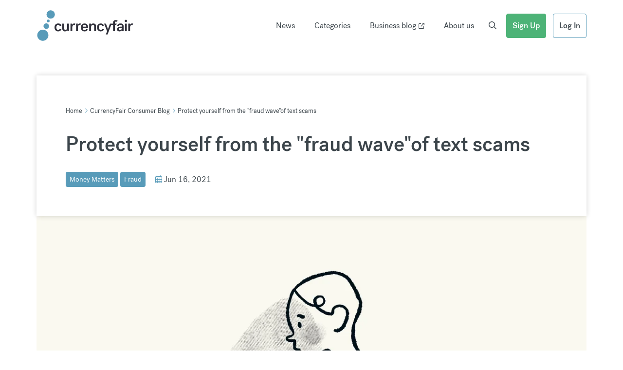

--- FILE ---
content_type: text/html; charset=UTF-8
request_url: https://blog.currencyfair.com/consumer/text-scams-protect-yourself-fraud
body_size: 14249
content:
<!doctype html><html class="no-js" lang="en"><head>
    <meta charset="utf-8">
    <title>Protect yourself from the "fraud wave"of text scams</title>
    <link rel="shortcut icon" href="https://blog.currencyfair.com/hubfs/apple-icon-57x57.png">
    <meta name="description" content="Text scams, spam text messages and smishing are on the rise. The scam texts can look convincingly real, and commonly appear to be from reputable companies like Royal Mail, EE, 02 or Halifax. ">
    
    
    
    
    
    
    
    
    
    
    
    
    
    
    <meta name="viewport" content="width=device-width, initial-scale=1">

    <script src="/hs/hsstatic/jquery-libs/static-1.1/jquery/jquery-1.7.1.js"></script>
<script>hsjQuery = window['jQuery'];</script>
    <meta property="og:description" content="Text scams, spam text messages and smishing are on the rise. The scam texts can look convincingly real, and commonly appear to be from reputable companies like Royal Mail, EE, 02 or Halifax. ">
    <meta property="og:title" content="Protect yourself from the &quot;fraud wave&quot;of text scams">
    <meta name="twitter:description" content="Text scams, spam text messages and smishing are on the rise. The scam texts can look convincingly real, and commonly appear to be from reputable companies like Royal Mail, EE, 02 or Halifax. ">
    <meta name="twitter:title" content="Protect yourself from the &quot;fraud wave&quot;of text scams">

    

    
    <style>
a.cta_button{-moz-box-sizing:content-box !important;-webkit-box-sizing:content-box !important;box-sizing:content-box !important;vertical-align:middle}.hs-breadcrumb-menu{list-style-type:none;margin:0px 0px 0px 0px;padding:0px 0px 0px 0px}.hs-breadcrumb-menu-item{float:left;padding:10px 0px 10px 10px}.hs-breadcrumb-menu-divider:before{content:'›';padding-left:10px}.hs-featured-image-link{border:0}.hs-featured-image{float:right;margin:0 0 20px 20px;max-width:50%}@media (max-width: 568px){.hs-featured-image{float:none;margin:0;width:100%;max-width:100%}}.hs-screen-reader-text{clip:rect(1px, 1px, 1px, 1px);height:1px;overflow:hidden;position:absolute !important;width:1px}
</style>

<link rel="stylesheet" href="https://blog.currencyfair.com/hubfs/hub_generated/template_assets/1/101291147619/1742878317243/template_main.min.css">
<link rel="stylesheet" href="https://blog.currencyfair.com/hubfs/hub_generated/template_assets/1/101290033173/1742878312072/template_blog.min.css">
<link rel="stylesheet" href="https://blog.currencyfair.com/hubfs/hub_generated/module_assets/1/101292828992/1742974791570/module_site-search-input.min.css">
<link rel="stylesheet" href="https://blog.currencyfair.com/hubfs/hub_generated/module_assets/1/101293327707/1742974795040/module_social-sharing.min.css">
<link rel="stylesheet" href="https://blog.currencyfair.com/hubfs/hub_generated/module_assets/1/101290033168/1742974787948/module_related-guide-block.min.css">
<link rel="stylesheet" href="https://blog.currencyfair.com/hubfs/hub_generated/template_assets/1/101291147620/1742878317763/template_jplist.core.min.css">
<link rel="stylesheet" href="https://blog.currencyfair.com/hubfs/hub_generated/template_assets/1/101293267540/1742878325912/template_jplist.pagination-bundle.min.css">
<link rel="stylesheet" href="https://blog.currencyfair.com/hubfs/hub_generated/template_assets/1/101292829011/1742878320327/template_jplist-styles.min.css">
<link rel="preload" as="style" href="https://48752163.fs1.hubspotusercontent-na1.net/hubfs/48752163/raw_assets/media-default-modules/master/650/js_client_assets/assets/TrackPlayAnalytics-Cm48oVxd.css">

<link rel="preload" as="style" href="https://48752163.fs1.hubspotusercontent-na1.net/hubfs/48752163/raw_assets/media-default-modules/master/650/js_client_assets/assets/Tooltip-DkS5dgLo.css">

<link rel="preload" as="style" href="https://48752163.fs1.hubspotusercontent-na1.net/hubfs/48752163/raw_assets/media-default-modules/master/650/js_client_assets/assets/TrackPlayAnalytics-Cm48oVxd.css">

<link rel="preload" as="style" href="https://48752163.fs1.hubspotusercontent-na1.net/hubfs/48752163/raw_assets/media-default-modules/master/650/js_client_assets/assets/Tooltip-DkS5dgLo.css">

    

    
<!--  Added by GoogleAnalytics integration -->
<script>
var _hsp = window._hsp = window._hsp || [];
_hsp.push(['addPrivacyConsentListener', function(consent) { if (consent.allowed || (consent.categories && consent.categories.analytics)) {
  (function(i,s,o,g,r,a,m){i['GoogleAnalyticsObject']=r;i[r]=i[r]||function(){
  (i[r].q=i[r].q||[]).push(arguments)},i[r].l=1*new Date();a=s.createElement(o),
  m=s.getElementsByTagName(o)[0];a.async=1;a.src=g;m.parentNode.insertBefore(a,m)
})(window,document,'script','//www.google-analytics.com/analytics.js','ga');
  ga('create','UA-2963669-2','auto');
  ga('send','pageview');
}}]);
</script>

<!-- /Added by GoogleAnalytics integration -->


<meta name="google-site-verification" content="bBI9emlG0phpYMYlfeDrvuYaS0EUcRqpmlocNvPlPWA">
<!-- <script id="Cookiebot" src="https://consent.cookiebot.com/uc.js" data-cbid="8d480549-5789-4ad2-a7aa-2cd8d7c70e04" data-blockingmode="auto" type="text/javascript"></script> -->

<link rel="amphtml" href="https://blog.currencyfair.com/consumer/text-scams-protect-yourself-fraud?hs_amp=true">

<meta property="og:image" content="https://blog.currencyfair.com/hubfs/Imported_Blog_Media/visuals-2TS23o0-pUc-unsplash%20(1).jpg">
<meta property="og:image:width" content="5399">
<meta property="og:image:height" content="3037">
<meta property="og:image:alt" content=" text scams">
<meta name="twitter:image" content="https://blog.currencyfair.com/hubfs/Imported_Blog_Media/visuals-2TS23o0-pUc-unsplash%20(1).jpg">
<meta name="twitter:image:alt" content=" text scams">

<meta property="og:url" content="https://blog.currencyfair.com/consumer/text-scams-protect-yourself-fraud">
<meta name="twitter:card" content="summary_large_image">

<link rel="canonical" href="https://blog.currencyfair.com/consumer/text-scams-protect-yourself-fraud">

<meta property="og:type" content="article">
<link rel="alternate" type="application/rss+xml" href="https://blog.currencyfair.com/consumer/rss.xml">
<meta name="twitter:domain" content="blog.currencyfair.com">
<script src="//platform.linkedin.com/in.js" type="text/javascript">
    lang: en_US
</script>

<meta http-equiv="content-language" content="en">






    <script src="https://kit.fontawesome.com/b6ce6ef977.js" crossorigin="anonymous"></script>
  <meta name="generator" content="HubSpot"></head>
  
  <body class="consumer-style">
    <a class="screen-reader" href="#skip-content">Skip to content</a>
    <div class="body-wrapper   hs-content-id-117701520437 hs-blog-post hs-blog-id-41441947095">
      <div id="header-wrapper">
        
          
          <div data-global-resource-path="CurrencyFair_2022/templates/partials/header.html"><!-- Begin partial -->

<div class="container">
  <div class="header-container">
    <div class="header-left">
      
    






  



<span id="hs_cos_wrapper_header_logo_" class="hs_cos_wrapper hs_cos_wrapper_widget hs_cos_wrapper_type_linked_image" style="" data-hs-cos-general-type="widget" data-hs-cos-type="linked_image"><a href="https://www.currencyfair.com/" target="_parent" id="hs-link-header_logo_" style="border-width:0px;border:0px;"><img src="https://blog.currencyfair.com/hubfs/raw_assets/public/CurrencyFair_2022/img/logo-currencyfair.svg" class="hs-image-widget " style="width:200px;border-width:0px;border:0px;" width="200" alt="currencyfair" title="currencyfair"></a></span>	
    </div>
    <div class="header-right">
      <div id="mobile-search-trigger" class="search-trigger">
        <i class="fa-regular fa-search"></i>
      </div>
      <div id="mobile-menu-trigger">
        <span></span>
      </div>
      <div class="header-menu-container">
        <div id="hs_menu_wrapper_main_menu" class="hs-menu-wrapper active-branch flyouts hs-menu-flow-horizontal" role="navigation" data-sitemap-name="default" data-menu-id="100613906598" aria-label="Navigation Menu">
 <ul role="menu">
  <li class="hs-menu-item hs-menu-depth-1 hs-item-has-children" role="none"><a href="https://blog.currencyfair.com/consumer/tag/currencyfair-news" aria-haspopup="true" aria-expanded="false" role="menuitem">News</a>
   <ul role="menu" class="hs-menu-children-wrapper">
    <li class="hs-menu-item hs-menu-depth-2" role="none"><a href="https://blog.currencyfair.com/consumer/tag/how-to" role="menuitem">How-to</a></li>
    <li class="hs-menu-item hs-menu-depth-2" role="none"><a href="https://blog.currencyfair.com/consumer/tag/product-updates" role="menuitem">Product Updates</a></li>
   </ul></li>
  <li class="hs-menu-item hs-menu-depth-1 hs-item-has-children" role="none"><a href="javascript:;" aria-haspopup="true" aria-expanded="false" role="menuitem">Categories</a>
   <ul role="menu" class="hs-menu-children-wrapper">
    <li class="hs-menu-item hs-menu-depth-2" role="none"><a href="https://blog.currencyfair.com/consumer/tag/money-matters" role="menuitem">Money Matters</a></li>
    <li class="hs-menu-item hs-menu-depth-2" role="none"><a href="https://blog.currencyfair.com/consumer/tag/life-abroad" role="menuitem">Living Abroad</a></li>
   </ul></li>
  <li class="hs-menu-item hs-menu-depth-1" role="none"><a href="https://blog.currencyfair.com/en/business" role="menuitem" target="_blank" rel="noopener">Business blog</a></li>
  <li class="hs-menu-item hs-menu-depth-1" role="none"><a href="https://www.currencyfair.com/about-us/" role="menuitem">About us</a></li>
 </ul>
</div>
        <div id="desktop-search-trigger" class="search-trigger">
          <i class="fa-regular fa-search"></i>
        </div>
        <div class="header-buttons-container">
          <a href="https://app.currencyfair.com/register/personal" class="cta-button">Sign Up</a>
          <a href="https://app.currencyfair.com/login/login" class="cta-button cta-button-teal">Log In</a>
        </div>
      </div>
      <div id="header-search-container">
        <div id="hs_cos_wrapper_header_search_input" class="hs_cos_wrapper hs_cos_wrapper_widget hs_cos_wrapper_type_module" style="" data-hs-cos-general-type="widget" data-hs-cos-type="module">

<div class="hs-search-field"> 
    <div class="hs-search-field__bar"> 
      <form action="/hs-search-results">
        
        <input type="text" class="hs-search-field__input" name="term" autocomplete="off" aria-label="Search" placeholder="Search">
        
        
          <input type="hidden" name="type" value="SITE_PAGE">
        
        
        
          <input type="hidden" name="type" value="BLOG_POST">
          <input type="hidden" name="type" value="LISTING_PAGE">
        
        

        
      </form>
    </div>
    <ul class="hs-search-field__suggestions"></ul>
</div></div>
      </div>
    </div>
    
  </div>
</div>
<!-- End partial --></div>
          
        
        <span id="progress-bar"></span>
      </div>
      <a class="anchor" id="skip-content"></a>
      
<main class="blog-post">
  <div class="page-section page-section-small-top">
    <div class="container">
      
      <article class="main-post">
        <div class="post-header">
          
          <div class="post-featured-image-container">
            <img src="https://blog.currencyfair.com/hs-fs/hubfs/Imported_Blog_Media/visuals-2TS23o0-pUc-unsplash%20(1).jpg?width=1170&amp;name=visuals-2TS23o0-pUc-unsplash%20(1).jpg" alt=" text scams">
          </div>
          
          <div class="post-header-content-container">
            <div class="breadcrumbs-container hidden-sm hidden-xs">
              <a href="https://www.currencyfair.com/" class="breadcrumb-item">Home</a> <i class="fa-light fa-angle-right"></i> <a href="https://blog.currencyfair.com/consumer" class="breadcrumb-item">CurrencyFair Consumer Blog</a>  <i class="fa-light fa-angle-right"></i> <span class="breadcrumb-item"><span id="hs_cos_wrapper_name" class="hs_cos_wrapper hs_cos_wrapper_meta_field hs_cos_wrapper_type_text" style="" data-hs-cos-general-type="meta_field" data-hs-cos-type="text">Protect yourself from the "fraud wave"of text scams</span></span>
            </div>
            
            <div class="hidden-lg hidden-md margin-b10 margin-t30">
              
              <a class="category-label" href="https://blog.currencyfair.com/consumer/tag/money-matters" rel="tag">Money Matters</a>   
              
              <a class="category-label" href="https://blog.currencyfair.com/consumer/tag/fraud" rel="tag">Fraud</a>  
              
            </div>
            
            <h1 class="post-title margin-t30 margin-b30"><span id="hs_cos_wrapper_name" class="hs_cos_wrapper hs_cos_wrapper_meta_field hs_cos_wrapper_type_text" style="" data-hs-cos-general-type="meta_field" data-hs-cos-type="text">Protect yourself from the "fraud wave"of text scams</span></h1>
            <div class="post-header-meta-container display-flex align-items-center">
              
              <div class="hidden-sm hidden-xs">
                
                <a class="category-label" href="https://blog.currencyfair.com/consumer/tag/money-matters" rel="tag">Money Matters</a>   
                
                <a class="category-label" href="https://blog.currencyfair.com/consumer/tag/fraud" rel="tag">Fraud</a>  
                
              </div>
              
              <div class="margin-l20 margin-sm-l0 margin-xs-l0">
                <time>
                  <i class="fa-light fa-calendar-days accent-text"></i> Jun 16, 2021
                </time>
              </div>
              
            </div>
          </div>
        </div>
    
        <div class="spacer-30"></div>
          <div id="hs_cos_wrapper_blog_post_audio" class="hs_cos_wrapper hs_cos_wrapper_widget hs_cos_wrapper_type_module" style="" data-hs-cos-general-type="widget" data-hs-cos-type="module"><link rel="stylesheet" href="https://48752163.fs1.hubspotusercontent-na1.net/hubfs/48752163/raw_assets/media-default-modules/master/650/js_client_assets/assets/TrackPlayAnalytics-Cm48oVxd.css">
<link rel="stylesheet" href="https://48752163.fs1.hubspotusercontent-na1.net/hubfs/48752163/raw_assets/media-default-modules/master/650/js_client_assets/assets/Tooltip-DkS5dgLo.css">

    <script type="text/javascript">
      window.__hsEnvConfig = {"hsDeployed":true,"hsEnv":"prod","hsJSRGates":["CMS:JSRenderer:SeparateIslandRenderOption","CMS:JSRenderer:CompressResponse","CMS:JSRenderer:MinifyCSS","CMS:JSRenderer:GetServerSideProps","CMS:JSRenderer:LocalProxySchemaVersion1","CMS:JSRenderer:SharedDeps"],"hublet":"na1","portalID":6863934};
      window.__hsServerPageUrl = "https:\u002F\u002Fblog.currencyfair.com\u002Fconsumer\u002Ftext-scams-protect-yourself-fraud";
      window.__hsBasePath = "\u002Fconsumer\u002Ftext-scams-protect-yourself-fraud";
    </script>
      </div>
         <div class="spacer-30"></div>
        <div class="post-body">
          <span id="hs_cos_wrapper_post_body" class="hs_cos_wrapper hs_cos_wrapper_meta_field hs_cos_wrapper_type_rich_text" style="" data-hs-cos-general-type="meta_field" data-hs-cos-type="rich_text"><p><a href="https://www.theguardian.com/money/2021/may/18/delivery-text-scams-the-nasty-new-wave-sweeping-the-uk" rel="noopener" target="_blank">The UK</a> has reported a "fraud wave"of text scams, with similar scams reported in <a href="https://www.centralbank.ie/consumer-hub/explainers/what-is-smishing" rel="noopener" target="_blank">Ireland</a>, <a href="https://www.nbcnews.com/tech/security/scam-text-messages-are-rampant-no-easy-fix-rcna840" rel="noopener" target="_blank">America</a> and <a href="https://www.9news.com.au/technology/what-is-smishing-the-new-scam-fleecing-australians-of-hundreds-of-thousands/553671fc-5067-4094-9252-b1bf6919cec8" rel="noopener" target="_blank">Australia</a>. SMS scams, also called "smishing", aim to trick you into divulging personal information by clicking a seemingly safe link, or submitting your personal details.</p>
<!--more-->
<p>The texts appear convincingly real and are most commonly about missed deliveries, tax refunds, or even Covid-19 vaccines. They may ask you to pay a missed delivery charge or tax fee and are sent from numbers that claim to be delivery companies or government agencies. <br><br>For more information on Covid-19 scams, please read our earlier article: <a href="/outsmart-the-covid-19-scammers" rel="noopener" target="_blank">Outsmart the Covid-19 scammers</a></p>
<p>Scammers hope to convince you to hand over your personal information - identifying details such as your name, mother's maiden name or even bank details - because they can then use them for all types of fraud. This article investigates recent text scams in the UK, Ireland, Australia and America, as well as measures you can take to protect yourself from them. Being able to recognise these scams is the first step to protect yourself and inform those around you.</p>
<h2>Why the rise in text scams?</h2>
<p>While these kinds of scams are nothing new, circumstances around Covid-19 and Brexit have allowed opportunistic scammers to take advantage of the change in consumer habits. With an increase in online shopping and uncertainty around delivery costs to and from the UK, texts about unexpected charges don't seem out of place. <br><br>The scammers can also use pending deadlines as a trigger to push people into taking action. For example, UK consumers have been warned to watch out for texts claiming to be from Her Majesty's Revenue and Customs (HMRC) in relation to their tax credits. The UK government has provided <a href="https://www.gov.uk/guidance/identify-hmrc-related-scam-phone-calls-emails-and-text-messages" rel="noopener" target="_blank">this checklist</a> of things to check for before handing over any personal information or bank details.</p>
<h2>Types of text scams</h2>
<p>For false delivery scams, texts come from numbers that claim to be from delivery companies like Royal Mail, Hermes, DPD and DHL, and generally contain short messages about an unpaid fee that needs to be paid before a second delivery attempt can be made. While the unpaid sum itself is generally small, it's an excuse to trick the victim into giving up their bank details, which can then be used to steal <a href="https://www.irishexaminer.com/news/munster/arid-40303331.html" rel="noopener" target="_blank">thousands</a>. <br>Here are some common types of text scams currently in circulation below:</p>
<ul>
<li>
<h3>Royal Mail text scam</h3>
<img src="https://blog.currencyfair.com/hs-fs/hubfs/Imported_Blog_Media/royal_mail.png?width=231&amp;name=royal_mail.png" alt="royal_mail" width="231" loading="lazy" style="width: 231px;" srcset="https://blog.currencyfair.com/hs-fs/hubfs/Imported_Blog_Media/royal_mail.png?width=116&amp;name=royal_mail.png 116w, https://blog.currencyfair.com/hs-fs/hubfs/Imported_Blog_Media/royal_mail.png?width=231&amp;name=royal_mail.png 231w, https://blog.currencyfair.com/hs-fs/hubfs/Imported_Blog_Media/royal_mail.png?width=347&amp;name=royal_mail.png 347w, https://blog.currencyfair.com/hs-fs/hubfs/Imported_Blog_Media/royal_mail.png?width=462&amp;name=royal_mail.png 462w, https://blog.currencyfair.com/hs-fs/hubfs/Imported_Blog_Media/royal_mail.png?width=578&amp;name=royal_mail.png 578w, https://blog.currencyfair.com/hs-fs/hubfs/Imported_Blog_Media/royal_mail.png?width=693&amp;name=royal_mail.png 693w" sizes="(max-width: 231px) 100vw, 231px"></li>
</ul>
<p>With this text scam, texts fraudulently claiming to be from the UK postal service, Royal Mail, ask people to follow a link to pay for shipping fees. Royal Mail encourages people who have spotted a scam text or email to send the details to reportascam@royalmail.com. Eight men were <a href="https://www.bbc.com/news/uk-england-57226704" rel="noopener" target="_blank">recently arrested</a> in the UK for allegedly sending the texts, with charges ranging from fraud by false representation, possession of articles for use in fraud and possession of criminal property (money laundering).</p>
<ul>
<li>
<h3>EE text scams</h3>
</li>
</ul>
<p><img src="https://blog.currencyfair.com/hs-fs/hubfs/Imported_Blog_Media/ee_text_scam.png?width=234&amp;name=ee_text_scam.png" alt="ee_text_scam" width="234" loading="lazy" style="width: 234px;" srcset="https://blog.currencyfair.com/hs-fs/hubfs/Imported_Blog_Media/ee_text_scam.png?width=117&amp;name=ee_text_scam.png 117w, https://blog.currencyfair.com/hs-fs/hubfs/Imported_Blog_Media/ee_text_scam.png?width=234&amp;name=ee_text_scam.png 234w, https://blog.currencyfair.com/hs-fs/hubfs/Imported_Blog_Media/ee_text_scam.png?width=351&amp;name=ee_text_scam.png 351w, https://blog.currencyfair.com/hs-fs/hubfs/Imported_Blog_Media/ee_text_scam.png?width=468&amp;name=ee_text_scam.png 468w, https://blog.currencyfair.com/hs-fs/hubfs/Imported_Blog_Media/ee_text_scam.png?width=585&amp;name=ee_text_scam.png 585w, https://blog.currencyfair.com/hs-fs/hubfs/Imported_Blog_Media/ee_text_scam.png?width=702&amp;name=ee_text_scam.png 702w" sizes="(max-width: 234px) 100vw, 234px"></p>
<p>EE, a UK mobile phone network, warned its customers of text scammers contacting them about a bill that hasn't been processed correctly, tapping into their fears with the threat of late payment fees. EE <a href="https://business.ee.co.uk/help/safety-and-security/how-to-avoid-and-prevent-scams/" rel="noopener" target="_blank">recommends its customers</a> forward the message to 7726, to allow their team to investigate the URL and the number the scam text has been sent from.</p>
<ul>
<li>
<h3>02 text scams</h3>
</li>
</ul>
<p><img src="https://blog.currencyfair.com/hs-fs/hubfs/Imported_Blog_Media/02_text_scams.png?width=238&amp;name=02_text_scams.png" alt="02_text_scams" width="238" loading="lazy" style="width: 238px;" srcset="https://blog.currencyfair.com/hs-fs/hubfs/Imported_Blog_Media/02_text_scams.png?width=119&amp;name=02_text_scams.png 119w, https://blog.currencyfair.com/hs-fs/hubfs/Imported_Blog_Media/02_text_scams.png?width=238&amp;name=02_text_scams.png 238w, https://blog.currencyfair.com/hs-fs/hubfs/Imported_Blog_Media/02_text_scams.png?width=357&amp;name=02_text_scams.png 357w, https://blog.currencyfair.com/hs-fs/hubfs/Imported_Blog_Media/02_text_scams.png?width=476&amp;name=02_text_scams.png 476w, https://blog.currencyfair.com/hs-fs/hubfs/Imported_Blog_Media/02_text_scams.png?width=595&amp;name=02_text_scams.png 595w, https://blog.currencyfair.com/hs-fs/hubfs/Imported_Blog_Media/02_text_scams.png?width=714&amp;name=02_text_scams.png 714w" sizes="(max-width: 238px) 100vw, 238px"></p>
<p>02 text scams are sent to the mobile operator's customers claiming that the company was unable to process their bill, and again the threat of late fees aims to scare intended victims into clicking a link to a fake website.<br><br>When you click the link, you're brought to a website that looks official, asking you to submit your home address and bank details. Submitting these details leaves your bank account vulnerable to attacks or allows the scammer to use your card for online shopping. It also leaves you vulnerable to follow-up phone scams (known as "call phishingâ€) asking you to transfer money, as the scammer will have believable information about your bank account.</p>
<ul>
<li>
<h3>Halifax text scams</h3>
</li>
</ul>
<p><img src="https://blog.currencyfair.com/hs-fs/hubfs/Imported_Blog_Media/halifax_text_scam_two.png?width=232&amp;name=halifax_text_scam_two.png" alt="halifax_text_scam_two" width="232" loading="lazy" style="width: 232px;" srcset="https://blog.currencyfair.com/hs-fs/hubfs/Imported_Blog_Media/halifax_text_scam_two.png?width=116&amp;name=halifax_text_scam_two.png 116w, https://blog.currencyfair.com/hs-fs/hubfs/Imported_Blog_Media/halifax_text_scam_two.png?width=232&amp;name=halifax_text_scam_two.png 232w, https://blog.currencyfair.com/hs-fs/hubfs/Imported_Blog_Media/halifax_text_scam_two.png?width=348&amp;name=halifax_text_scam_two.png 348w, https://blog.currencyfair.com/hs-fs/hubfs/Imported_Blog_Media/halifax_text_scam_two.png?width=464&amp;name=halifax_text_scam_two.png 464w, https://blog.currencyfair.com/hs-fs/hubfs/Imported_Blog_Media/halifax_text_scam_two.png?width=580&amp;name=halifax_text_scam_two.png 580w, https://blog.currencyfair.com/hs-fs/hubfs/Imported_Blog_Media/halifax_text_scam_two.png?width=696&amp;name=halifax_text_scam_two.png 696w" sizes="(max-width: 232px) 100vw, 232px"><img src="https://blog.currencyfair.com/hs-fs/hubfs/Imported_Blog_Media/halifax_text_scam_one.png?width=265&amp;name=halifax_text_scam_one.png" alt="halifax_text_scam_one" width="265" loading="lazy" style="width: 265px;" srcset="https://blog.currencyfair.com/hs-fs/hubfs/Imported_Blog_Media/halifax_text_scam_one.png?width=133&amp;name=halifax_text_scam_one.png 133w, https://blog.currencyfair.com/hs-fs/hubfs/Imported_Blog_Media/halifax_text_scam_one.png?width=265&amp;name=halifax_text_scam_one.png 265w, https://blog.currencyfair.com/hs-fs/hubfs/Imported_Blog_Media/halifax_text_scam_one.png?width=398&amp;name=halifax_text_scam_one.png 398w, https://blog.currencyfair.com/hs-fs/hubfs/Imported_Blog_Media/halifax_text_scam_one.png?width=530&amp;name=halifax_text_scam_one.png 530w, https://blog.currencyfair.com/hs-fs/hubfs/Imported_Blog_Media/halifax_text_scam_one.png?width=663&amp;name=halifax_text_scam_one.png 663w, https://blog.currencyfair.com/hs-fs/hubfs/Imported_Blog_Media/halifax_text_scam_one.png?width=795&amp;name=halifax_text_scam_one.png 795w" sizes="(max-width: 265px) 100vw, 265px"></p>
<p>Halifax bank customers have also been targeted by text scams warning them of a supposed "new payee" set up on their account. Halifax said its security team is aware of the scam messages circulating and is taking action. As with other text scams, this aims to scare recipients into acting rashly - with the added layer of including their real names in some of the texts.</p>
<ul>
<li>
<h3>Santander text scams</h3>
</li>
</ul>
<p><img src="https://blog.currencyfair.com/hs-fs/hubfs/Imported_Blog_Media/santander_text_scam.png?width=231&amp;name=santander_text_scam.png" alt="santander_text_scam" width="231" loading="lazy" style="width: 231px;" srcset="https://blog.currencyfair.com/hs-fs/hubfs/Imported_Blog_Media/santander_text_scam.png?width=116&amp;name=santander_text_scam.png 116w, https://blog.currencyfair.com/hs-fs/hubfs/Imported_Blog_Media/santander_text_scam.png?width=231&amp;name=santander_text_scam.png 231w, https://blog.currencyfair.com/hs-fs/hubfs/Imported_Blog_Media/santander_text_scam.png?width=347&amp;name=santander_text_scam.png 347w, https://blog.currencyfair.com/hs-fs/hubfs/Imported_Blog_Media/santander_text_scam.png?width=462&amp;name=santander_text_scam.png 462w, https://blog.currencyfair.com/hs-fs/hubfs/Imported_Blog_Media/santander_text_scam.png?width=578&amp;name=santander_text_scam.png 578w, https://blog.currencyfair.com/hs-fs/hubfs/Imported_Blog_Media/santander_text_scam.png?width=693&amp;name=santander_text_scam.png 693w" sizes="(max-width: 231px) 100vw, 231px"></p>
<p>Santander UK is a large retail and commercial bank. Using a tactic called "number spoofingâ€, where scammers make it seem like the text is actually from Santander, the Santander scam texts may appear in a thread from genuine texts from the bank.<br><br>The messages warn of attempted payments and new devices. Santander has warned its customers that a genuine bank will never contact a customer to ask for their full password, pin number, or to transfer money into another account.</p>
<ul>
<li>
<h3>Flubot text scams</h3>
</li>
</ul>
<p><img src="https://blog.currencyfair.com/hs-fs/hubfs/Imported_Blog_Media/flubot_text_scam_two.png?width=247&amp;name=flubot_text_scam_two.png" alt="flubot_text_scam_two" width="247" loading="lazy" style="width: 247px;" srcset="https://blog.currencyfair.com/hs-fs/hubfs/Imported_Blog_Media/flubot_text_scam_two.png?width=124&amp;name=flubot_text_scam_two.png 124w, https://blog.currencyfair.com/hs-fs/hubfs/Imported_Blog_Media/flubot_text_scam_two.png?width=247&amp;name=flubot_text_scam_two.png 247w, https://blog.currencyfair.com/hs-fs/hubfs/Imported_Blog_Media/flubot_text_scam_two.png?width=371&amp;name=flubot_text_scam_two.png 371w, https://blog.currencyfair.com/hs-fs/hubfs/Imported_Blog_Media/flubot_text_scam_two.png?width=494&amp;name=flubot_text_scam_two.png 494w, https://blog.currencyfair.com/hs-fs/hubfs/Imported_Blog_Media/flubot_text_scam_two.png?width=618&amp;name=flubot_text_scam_two.png 618w, https://blog.currencyfair.com/hs-fs/hubfs/Imported_Blog_Media/flubot_text_scam_two.png?width=741&amp;name=flubot_text_scam_two.png 741w" sizes="(max-width: 247px) 100vw, 247px"><img src="https://blog.currencyfair.com/hs-fs/hubfs/Imported_Blog_Media/flubot_text_scam_one.png?width=209&amp;name=flubot_text_scam_one.png" alt="flubot_text_scam_one" width="209" loading="lazy" style="width: 209px;" srcset="https://blog.currencyfair.com/hs-fs/hubfs/Imported_Blog_Media/flubot_text_scam_one.png?width=105&amp;name=flubot_text_scam_one.png 105w, https://blog.currencyfair.com/hs-fs/hubfs/Imported_Blog_Media/flubot_text_scam_one.png?width=209&amp;name=flubot_text_scam_one.png 209w, https://blog.currencyfair.com/hs-fs/hubfs/Imported_Blog_Media/flubot_text_scam_one.png?width=314&amp;name=flubot_text_scam_one.png 314w, https://blog.currencyfair.com/hs-fs/hubfs/Imported_Blog_Media/flubot_text_scam_one.png?width=418&amp;name=flubot_text_scam_one.png 418w, https://blog.currencyfair.com/hs-fs/hubfs/Imported_Blog_Media/flubot_text_scam_one.png?width=523&amp;name=flubot_text_scam_one.png 523w, https://blog.currencyfair.com/hs-fs/hubfs/Imported_Blog_Media/flubot_text_scam_one.png?width=627&amp;name=flubot_text_scam_one.png 627w" sizes="(max-width: 209px) 100vw, 209px"></p>
<p>In Ireland, Android users have been warned about a text scam called "Flubot". A statement from mobile operator Vodafone said customers should not click any links and delete the message from their phone.<br><br>If clicked, the link in the message encourages the intended victim to download two ".apk" files which are banking trojans, a malicious computer program that attempts to steal financial information. <br><br>A recent cyber attack on the Irish <a href="https://healthservice.hse.ie/staff/cyber-attack-updates/" rel="noopener" target="_blank">Health Service Executive</a> (HSE) may also provide an opportunity for scammers to leverage potential victims' fear and uncertainty around their health details being illegally accessed.</p>
<blockquote>
<p>The HSE's CEO Paul Reid warned: "Don't give any confidential information that you have if you have any level of suspicion whatsoever, we're not in a process right now of proactively contacting patients so most likely it's not from us. And it is most likely a fraudster attempt."</p>
</blockquote>
<p>&nbsp;</p>
<ul>
<li>
<h3>Telstra text scams</h3>
</li>
</ul>
<p><img src="https://blog.currencyfair.com/hs-fs/hubfs/Imported_Blog_Media/telstra_test_scam.png?width=234&amp;name=telstra_test_scam.png" alt="telstra_test_scam" width="234" loading="lazy" style="width: 234px;" srcset="https://blog.currencyfair.com/hs-fs/hubfs/Imported_Blog_Media/telstra_test_scam.png?width=117&amp;name=telstra_test_scam.png 117w, https://blog.currencyfair.com/hs-fs/hubfs/Imported_Blog_Media/telstra_test_scam.png?width=234&amp;name=telstra_test_scam.png 234w, https://blog.currencyfair.com/hs-fs/hubfs/Imported_Blog_Media/telstra_test_scam.png?width=351&amp;name=telstra_test_scam.png 351w, https://blog.currencyfair.com/hs-fs/hubfs/Imported_Blog_Media/telstra_test_scam.png?width=468&amp;name=telstra_test_scam.png 468w, https://blog.currencyfair.com/hs-fs/hubfs/Imported_Blog_Media/telstra_test_scam.png?width=585&amp;name=telstra_test_scam.png 585w, https://blog.currencyfair.com/hs-fs/hubfs/Imported_Blog_Media/telstra_test_scam.png?width=702&amp;name=telstra_test_scam.png 702w" sizes="(max-width: 234px) 100vw, 234px"></p>
<p>Telstra, an Australian communications company, was one of the most commonly impersonated entities for phishing scams in 2020, according to a <a href="https://www.accc.gov.au/system/files/Targeting%20scams%20-%20report%20of%20the%20ACCC%20on%20scams%20activity%202020.pdf" rel="noopener" target="_blank">report</a> from the Australian Competition and Consumer Commission's "Scamwatch". Texts, claiming to be from the company, prompt the recipient to enter their personal details.</p>
<ul>
<li>
<h3>FedEx text scams</h3>
</li>
</ul>
<p><img src="https://blog.currencyfair.com/hs-fs/hubfs/Imported_Blog_Media/fedex_text_scams.png?width=235&amp;name=fedex_text_scams.png" alt="fedex_text_scams" width="235" loading="lazy" style="width: 235px;" srcset="https://blog.currencyfair.com/hs-fs/hubfs/Imported_Blog_Media/fedex_text_scams.png?width=118&amp;name=fedex_text_scams.png 118w, https://blog.currencyfair.com/hs-fs/hubfs/Imported_Blog_Media/fedex_text_scams.png?width=235&amp;name=fedex_text_scams.png 235w, https://blog.currencyfair.com/hs-fs/hubfs/Imported_Blog_Media/fedex_text_scams.png?width=353&amp;name=fedex_text_scams.png 353w, https://blog.currencyfair.com/hs-fs/hubfs/Imported_Blog_Media/fedex_text_scams.png?width=470&amp;name=fedex_text_scams.png 470w, https://blog.currencyfair.com/hs-fs/hubfs/Imported_Blog_Media/fedex_text_scams.png?width=588&amp;name=fedex_text_scams.png 588w, https://blog.currencyfair.com/hs-fs/hubfs/Imported_Blog_Media/fedex_text_scams.png?width=705&amp;name=fedex_text_scams.png 705w" sizes="(max-width: 235px) 100vw, 235px"></p>
<p>In May 2021, <a href="https://www.nbcnews.com/tech/security/scam-text-messages-are-rampant-no-easy-fix-rcna840" rel="noopener" target="_blank">NBC News, a division of an American broadcast television network</a>, reported that the Federal Trade Commission got 334,833 complaints about scam texts last year, more than double the year before. FedEx text scams include a fake shipment tracking code and a link to update the recipient's delivery preferences.</p>
<h2>Take Five - protect yourself from text scams</h2>
<p>When viewed in the cold, black and white of a blog post, these scams may seem obviously fraudulent. However, scammers prey on our psychological vulnerabilities - catch someone when they're having a bad day, or already worried about money or their private data, and it's easy to see how the threat of increased fees, or fraudulent payments, can scare someone into acting rashly. <br><br>The UK Government's "<a href="https://takefive-stopfraud.org.uk/about/take-five/" rel="noopener" target="_blank">Take Five</a>"campaign is a national campaign offering advice to protect yourself and remain vigilant against scams. It advises people to:</p>
<ul>
<li>
<h3>Stop</h3>
</li>
</ul>
<p>It's easy to fall for scammers' tactics in the heat of the moment if you're feeling rushed, flustered and panicked. Stop. <span style="font-weight: bold;">Take a moment to pause and think</span> before entering bank details or parting with any money.</p>
<ul>
<li>
<h3>Challenge</h3>
</li>
</ul>
<p>It's ok to <span style="font-weight: bold;">ignore, refuse or reject texts that you're sceptical of</span>. If it's from a delivery company or your bank, ignore the text and call the provider on a verified number to enquire if the warning is real. <span style="font-weight: bold;">Scammers are more likely to try and rush you into a decision</span>.</p>
<ul>
<li>
<h3>Protect</h3>
</li>
</ul>
<p>If you've been a victim of a scam, or you suspect a text to be fraudulent, report it immediately. There are specific organisations set up for reporting cases of fraud, for example, Action Fraud in the UK and <a href="https://www.scamwatch.gov.au/report-a-scam" rel="noopener" target="_blank">Scamwatch</a> in Australia.<br><br>If you're exchanging money, always use regulated solutions. CurrencyFair is fully licensed and regulated by the Central Bank of Ireland. With bank-level security, your money is in safe hands. Send money overseas at better exchange rates, with no hidden fees. Sign up for your free account today.</p>
<p><!--HubSpot Call-to-Action Code --><span class="hs-cta-wrapper" id="hs-cta-wrapper-73ee2b81-28af-4809-bd1f-d62b249eef1d"><span class="hs-cta-node hs-cta-73ee2b81-28af-4809-bd1f-d62b249eef1d" id="hs-cta-73ee2b81-28af-4809-bd1f-d62b249eef1d"><!--[if lte IE 8]><div id="hs-cta-ie-element"></div><![endif]--><a href="https://cta-redirect.hubspot.com/cta/redirect/6863934/73ee2b81-28af-4809-bd1f-d62b249eef1d" target="_blank" rel="noopener"><img class="hs-cta-img" id="hs-cta-img-73ee2b81-28af-4809-bd1f-d62b249eef1d" style="border-width:0px;margin: 0 auto; display: block; margin-top: 20px; margin-bottom: 20px" src="https://no-cache.hubspot.com/cta/default/6863934/73ee2b81-28af-4809-bd1f-d62b249eef1d.png" alt="Learn more" align="middle"></a></span><script charset="utf-8" src="/hs/cta/cta/current.js"></script><script type="text/javascript"> hbspt.cta._relativeUrls=true;hbspt.cta.load(6863934, '73ee2b81-28af-4809-bd1f-d62b249eef1d', {"useNewLoader":"true","region":"na1"}); </script></span><!-- end HubSpot Call-to-Action Code --></p>
<p>Photo by <a href="https://unsplash.com/@visuals?utm_source=unsplash&amp;utm_medium=referral&amp;utm_content=creditCopyText" rel="noopener" target="_blank">visuals</a> on <a href="https://unsplash.com/s/photos/phone-worried?utm_source=unsplash&amp;utm_medium=referral&amp;utm_content=creditCopyText" rel="noopener" target="_blank">Unsplash</a></p></span>
        </div>
        <div id="hs_cos_wrapper_blog_post_audio" class="hs_cos_wrapper hs_cos_wrapper_widget hs_cos_wrapper_type_module" style="" data-hs-cos-general-type="widget" data-hs-cos-type="module"><link rel="stylesheet" href="https://48752163.fs1.hubspotusercontent-na1.net/hubfs/48752163/raw_assets/media-default-modules/master/650/js_client_assets/assets/TrackPlayAnalytics-Cm48oVxd.css">
<link rel="stylesheet" href="https://48752163.fs1.hubspotusercontent-na1.net/hubfs/48752163/raw_assets/media-default-modules/master/650/js_client_assets/assets/Tooltip-DkS5dgLo.css">

    <script type="text/javascript">
      window.__hsEnvConfig = {"hsDeployed":true,"hsEnv":"prod","hsJSRGates":["CMS:JSRenderer:SeparateIslandRenderOption","CMS:JSRenderer:CompressResponse","CMS:JSRenderer:MinifyCSS","CMS:JSRenderer:GetServerSideProps","CMS:JSRenderer:LocalProxySchemaVersion1","CMS:JSRenderer:SharedDeps"],"hublet":"na1","portalID":6863934};
      window.__hsServerPageUrl = "https:\u002F\u002Fblog.currencyfair.com\u002Fconsumer\u002Ftext-scams-protect-yourself-fraud";
      window.__hsBasePath = "\u002Fconsumer\u002Ftext-scams-protect-yourself-fraud";
    </script>
      </div>
        <div class="spacer-60"></div>
        <div class="text-center margin-b20">
          Share this post:
        </div>
        <div id="hs_cos_wrapper_social_sharing" class="hs_cos_wrapper hs_cos_wrapper_widget hs_cos_wrapper_type_module widget-type-social_sharing" style="" data-hs-cos-general-type="widget" data-hs-cos-type="module">

<div class="social-sharing-container " data-hs-cos-general-type="widget" data-hs-cos-type="social_sharing">
  
	
  
    
    
    
    
			
		

    <a href="https://twitter.com/intent/tweet?original_referer=https://blog.currencyfair.com/consumer/text-scams-protect-yourself-fraud&amp;utm_medium=social&amp;utm_source=twitter&amp;url=https://blog.currencyfair.com/consumer/text-scams-protect-yourself-fraud&amp;utm_medium=social&amp;utm_source=twitter&amp;source=tweetbutton&amp;text=" target="_blank" style="" class="social-share-icon social-share-link black-text-color">
      <i class="fab fa-twitter"></i>
    </a>
	

  
	
  
    
    
    
    
			
		

    <a href="http://www.facebook.com/share.php?u=https://blog.currencyfair.com/consumer/text-scams-protect-yourself-fraud&amp;utm_medium=social&amp;utm_source=facebook" target="_blank" style="" class="social-share-icon social-share-link black-text-color">
      <i class="fab fa-facebook-f"></i>
    </a>
	

  
	
  
    
    
    
    
			
		

    <a href="http://www.linkedin.com/shareArticle?mini=true&amp;url=https://blog.currencyfair.com/consumer/text-scams-protect-yourself-fraud&amp;utm_medium=social&amp;utm_source=linkedin" target="_blank" style="" class="social-share-icon social-share-link black-text-color">
      <i class="fab fa-linkedin"></i>
    </a>
	

  
	
  
    
    
    
    
			
		

    <a href="mailto:?subject=Check%20out%20https://blog.currencyfair.com/consumer/text-scams-protect-yourself-fraud&amp;utm_medium=social&amp;utm_source=email%20&amp;body=Check%20out%20https://blog.currencyfair.com/consumer/text-scams-protect-yourself-fraud&amp;utm_medium=social&amp;utm_source=email" target="_blank" style="" class="social-share-icon social-share-link black-text-color">
      <i class="fal fa-envelope"></i>
    </a>
	

</div></div>
      </article>
    </div>
  </div>
  <div class="page-section grey-bg">
    <div class="container">
      <div id="hs_cos_wrapper_related_guide_block" class="hs_cos_wrapper hs_cos_wrapper_widget hs_cos_wrapper_type_module" style="" data-hs-cos-general-type="widget" data-hs-cos-type="module"></div>
      


  
    <h2 class="margin-t0 margin-b0 h3">Related Posts</h2>
  

      <div class="spacer-30"></div>
      <div id="hs_cos_wrapper_related_posts" class="hs_cos_wrapper hs_cos_wrapper_widget hs_cos_wrapper_type_module" style="" data-hs-cos-general-type="widget" data-hs-cos-type="module">


<div id="related_posts-list" class="related-blog-listing">
  <div class="flex-row list">
    
  
<article class="list-item flex-lg-4 flex-md-4 flex-sm-6 flex-xs-12 block-link margin-b40 display-flex flex-direction-column">
  <span class="category"></span>
  <a href="https://blog.currencyfair.com/consumer/black-friday-scams-dont-get-ripped-off"></a>
  
  <img class="image-aspect-ratio" src="https://blog.currencyfair.com/hs-fs/hubfs/Imported_Blog_Media/black_friday_scams_don_t_get_ripped_off-1.jpg?width=600&amp;name=black_friday_scams_don_t_get_ripped_off-1.jpg" loading="lazy" alt="Black Friday Sale sign">
  
  <div class="post-body shadow-box white-bg flex-grow-1 display-flex flex-direction-column">
    
    <div class="margin-b20">
      <a class="accent-text money-matters" href="https://blog.currencyfair.com/consumer/tag/money-matters">Money Matters</a>, <a class="accent-text online-safety" href="https://blog.currencyfair.com/consumer/tag/online-safety">Online safety</a>
    </div>
    
    <h1 class="h4 post-title margin-t0 margin-b0">Black Friday scams: don't get ripped off</h1>
    <p>
      As Black Friday and Cyber Monday approach, people worldwide will be trawling the internet and their...
    </p>
    <div class="margin-t-auto display-flex">
      <time class="small"><i class="fa-light fa-calendar-days accent-text"></i> Nov 15, 2023</time>
      
    </div>
  </div>
</article>


  
<article class="list-item flex-lg-4 flex-md-4 flex-sm-6 flex-xs-12 block-link margin-b40 display-flex flex-direction-column">
  <span class="category"></span>
  <a href="https://blog.currencyfair.com/consumer/facebook-marketplace-scams-how-avoid-them"></a>
  
  <img class="image-aspect-ratio" src="https://blog.currencyfair.com/hs-fs/hubfs/Imported_Blog_Media/facebook_marketplace_scams_and_how_to_avoid_them.jpg?width=600&amp;name=facebook_marketplace_scams_and_how_to_avoid_them.jpg" loading="lazy" alt="">
  
  <div class="post-body shadow-box white-bg flex-grow-1 display-flex flex-direction-column">
    
    <div class="margin-b20">
      <a class="accent-text money-matters" href="https://blog.currencyfair.com/consumer/tag/money-matters">Money Matters</a>, <a class="accent-text fraud" href="https://blog.currencyfair.com/consumer/tag/fraud">Fraud</a>
    </div>
    
    <h1 class="h4 post-title margin-t0 margin-b0">Facebook Marketplace scams and how to avoid them</h1>
    <p>
      Facebook Marketplace scams affect one in six users, according to a 1,000 person survey by...
    </p>
    <div class="margin-t-auto display-flex">
      <time class="small"><i class="fa-light fa-calendar-days accent-text"></i> Mar 24, 2022</time>
      
    </div>
  </div>
</article>


  
<article class="list-item flex-lg-4 flex-md-4 flex-sm-6 flex-xs-12 block-link margin-b40 display-flex flex-direction-column">
  <span class="category"></span>
  <a href="https://blog.currencyfair.com/consumer/romance-fraud-recognising-the-signs"></a>
  
  <img class="image-aspect-ratio" src="https://blog.currencyfair.com/hs-fs/hubfs/Romance%20Fraud%20-%20Currencyfair.png?width=600&amp;name=Romance%20Fraud%20-%20Currencyfair.png" loading="lazy" alt="Beware of Romance Fraud | CurrencyFair">
  
  <div class="post-body shadow-box white-bg flex-grow-1 display-flex flex-direction-column">
    
    <div class="margin-b20">
      <a class="accent-text money-matters" href="https://blog.currencyfair.com/consumer/tag/money-matters">Money Matters</a>, <a class="accent-text international-money-transfers" href="https://blog.currencyfair.com/consumer/tag/international-money-transfers">International Money Transfers</a>, <a class="accent-text fraud" href="https://blog.currencyfair.com/consumer/tag/fraud">Fraud</a>
    </div>
    
    <h1 class="h4 post-title margin-t0 margin-b0">Romance Fraud: Recognising the Signs and Protecting Yourself</h1>
    <p>
      Romance fraud—also known as a dating scam, is an increasingly common global issue, with scammers...
    </p>
    <div class="margin-t-auto display-flex">
      <time class="small"><i class="fa-light fa-calendar-days accent-text"></i> May 07, 2025</time>
      
    </div>
  </div>
</article>


  
<article class="list-item flex-lg-4 flex-md-4 flex-sm-6 flex-xs-12 block-link margin-b40 display-flex flex-direction-column">
  <span class="category"></span>
  <a href="https://blog.currencyfair.com/consumer/protecting-your-finances-a-guide-to-avoiding-fraud"></a>
  
  <img class="image-aspect-ratio" src="https://blog.currencyfair.com/hs-fs/hubfs/thought-catalog-Nv-vx3kUR2A-unsplash.jpeg?width=600&amp;name=thought-catalog-Nv-vx3kUR2A-unsplash.jpeg" loading="lazy" alt="Woman on laptop">
  
  <div class="post-body shadow-box white-bg flex-grow-1 display-flex flex-direction-column">
    
    <div class="margin-b20">
      <a class="accent-text fraud" href="https://blog.currencyfair.com/consumer/tag/fraud">Fraud</a>
    </div>
    
    <h1 class="h4 post-title margin-t0 margin-b0">Protecting Your Finances: A Guide to Avoiding Fraud</h1>
    <p>
      In today's digital age, financial fraud has become increasingly sophisticated, posing a significant...
    </p>
    <div class="margin-t-auto display-flex">
      <time class="small"><i class="fa-light fa-calendar-days accent-text"></i> Aug 20, 2024</time>
      
    </div>
  </div>
</article>


  
<article class="list-item flex-lg-4 flex-md-4 flex-sm-6 flex-xs-12 block-link margin-b40 display-flex flex-direction-column">
  <span class="category"></span>
  <a href="https://blog.currencyfair.com/consumer/online-security-gen-z-teens-scam-victims"></a>
  
  <img class="image-aspect-ratio" src="https://blog.currencyfair.com/hs-fs/hubfs/Imported_Blog_Media/online_security_gen_z_and_teens_more_likely_to_fall_victim_to_scams.jpg?width=600&amp;name=online_security_gen_z_and_teens_more_likely_to_fall_victim_to_scams.jpg" loading="lazy" alt="Gen Z and teens more likely to fall victim to scams">
  
  <div class="post-body shadow-box white-bg flex-grow-1 display-flex flex-direction-column">
    
    <div class="margin-b20">
      <a class="accent-text money-matters" href="https://blog.currencyfair.com/consumer/tag/money-matters">Money Matters</a>, <a class="accent-text fraud" href="https://blog.currencyfair.com/consumer/tag/fraud">Fraud</a>
    </div>
    
    <h1 class="h4 post-title margin-t0 margin-b0">Online security: Gen Z and teens more likely to fall victim to scams</h1>
    <p>
      Recent research shows that more online scams are affecting millennials (born between the early...
    </p>
    <div class="margin-t-auto display-flex">
      <time class="small"><i class="fa-light fa-calendar-days accent-text"></i> Jan 17, 2022</time>
      
    </div>
  </div>
</article>


  
<article class="list-item flex-lg-4 flex-md-4 flex-sm-6 flex-xs-12 block-link margin-b40 display-flex flex-direction-column">
  <span class="category"></span>
  <a href="https://blog.currencyfair.com/consumer/pension-scams-and-how-to-spot-them"></a>
  
  <img class="image-aspect-ratio" src="https://blog.currencyfair.com/hs-fs/hubfs/Imported_Blog_Media/pensions_scams.jpg?width=600&amp;name=pensions_scams.jpg" loading="lazy" alt="">
  
  <div class="post-body shadow-box white-bg flex-grow-1 display-flex flex-direction-column">
    
    <div class="margin-b20">
      <a class="accent-text money-matters" href="https://blog.currencyfair.com/consumer/tag/money-matters">Money Matters</a>, <a class="accent-text fraud" href="https://blog.currencyfair.com/consumer/tag/fraud">Fraud</a>, <a class="accent-text pensions" href="https://blog.currencyfair.com/consumer/tag/pensions">Pensions</a>
    </div>
    
    <h1 class="h4 post-title margin-t0 margin-b0">Pension scams and how to spot them</h1>
    <p>
      Pension scams, or retirement scams, can be devastating. By targeting vulnerable older people and...
    </p>
    <div class="margin-t-auto display-flex">
      <time class="small"><i class="fa-light fa-calendar-days accent-text"></i> Jun 21, 2021</time>
      
    </div>
  </div>
</article>


  
<article class="list-item flex-lg-4 flex-md-4 flex-sm-6 flex-xs-12 block-link margin-b40 display-flex flex-direction-column">
  <span class="category"></span>
  <a href="https://blog.currencyfair.com/consumer/mistakes-to-avoid-when-sending-money-abroad"></a>
  
  <img class="image-aspect-ratio" src="https://blog.currencyfair.com/hs-fs/hubfs/CurrencyFair%20-%20Top%205%20Mistakes%20to%20Avoid%20When%20Sending%20Money%20Abroad.webp?width=600&amp;name=CurrencyFair%20-%20Top%205%20Mistakes%20to%20Avoid%20When%20Sending%20Money%20Abroad.webp" loading="lazy" alt="Mistakes to Avoid When Sending Money Abroad">
  
  <div class="post-body shadow-box white-bg flex-grow-1 display-flex flex-direction-column">
    
    <div class="margin-b20">
      <a class="accent-text money-matters" href="https://blog.currencyfair.com/consumer/tag/money-matters">Money Matters</a>, <a class="accent-text money-transfers" href="https://blog.currencyfair.com/consumer/tag/money-transfers">Money Transfers</a>, <a class="accent-text international-money-transfers" href="https://blog.currencyfair.com/consumer/tag/international-money-transfers">International Money Transfers</a>
    </div>
    
    <h1 class="h4 post-title margin-t0 margin-b0">Top 5 Mistakes to Avoid When Sending Money Abroad</h1>
    <p>
      TL;DR: Sending money abroad can be costly and complicated if you’re not careful. Avoid these five...
    </p>
    <div class="margin-t-auto display-flex">
      <time class="small"><i class="fa-light fa-calendar-days accent-text"></i> Apr 24, 2025</time>
      
      <span class="margin-l10 small"><i class="fa-light fa-clock accent-text"></i> 1 min and 5 secs</span>
      
    </div>
  </div>
</article>


  
<article class="list-item flex-lg-4 flex-md-4 flex-sm-6 flex-xs-12 block-link margin-b40 display-flex flex-direction-column">
  <span class="category"></span>
  <a href="https://blog.currencyfair.com/consumer/outsmart-the-covid-19-scammers"></a>
  
  <img class="image-aspect-ratio" src="https://blog.currencyfair.com/hs-fs/hubfs/Investment-fraud---covid-edited.jpg?width=600&amp;name=Investment-fraud---covid-edited.jpg" loading="lazy" alt="A person sits in a dark room facing a laptop and numerous computer screens.">
  
  <div class="post-body shadow-box white-bg flex-grow-1 display-flex flex-direction-column">
    
    <div class="margin-b20">
      <a class="accent-text money-matters" href="https://blog.currencyfair.com/consumer/tag/money-matters">Money Matters</a>, <a class="accent-text fraud" href="https://blog.currencyfair.com/consumer/tag/fraud">Fraud</a>
    </div>
    
    <h1 class="h4 post-title margin-t0 margin-b0">Outsmart the COVID-19 scammers</h1>
    <p>
      When Covid-19 spread across the globe in Spring 2020, fraudsters wasted no time in taking advantage...
    </p>
    <div class="margin-t-auto display-flex">
      <time class="small"><i class="fa-light fa-calendar-days accent-text"></i> Nov 16, 2020</time>
      
    </div>
  </div>
</article>


  
<article class="list-item flex-lg-4 flex-md-4 flex-sm-6 flex-xs-12 block-link margin-b40 display-flex flex-direction-column">
  <span class="category"></span>
  <a href="https://blog.currencyfair.com/consumer/tips-on-staying-wise-to-investment-scams"></a>
  
  <img class="image-aspect-ratio" src="https://blog.currencyfair.com/hs-fs/hubfs/Investment-fraud-image-1170x936.jpg?width=600&amp;name=Investment-fraud-image-1170x936.jpg" loading="lazy" alt="A person wearing a skeleton mask and sunglasses in a dark room.">
  
  <div class="post-body shadow-box white-bg flex-grow-1 display-flex flex-direction-column">
    
    <div class="margin-b20">
      <a class="accent-text money-matters" href="https://blog.currencyfair.com/consumer/tag/money-matters">Money Matters</a>, <a class="accent-text online-safety" href="https://blog.currencyfair.com/consumer/tag/online-safety">Online safety</a>, <a class="accent-text fraud" href="https://blog.currencyfair.com/consumer/tag/fraud">Fraud</a>
    </div>
    
    <h1 class="h4 post-title margin-t0 margin-b0">Staying wise to investment scams</h1>
    <p>
      It’s clear that investment fraud is on the rise, wherever you are in the world. According to...
    </p>
    <div class="margin-t-auto display-flex">
      <time class="small"><i class="fa-light fa-calendar-days accent-text"></i> Nov 05, 2020</time>
      
    </div>
  </div>
</article>


  
<article class="list-item flex-lg-4 flex-md-4 flex-sm-6 flex-xs-12 block-link margin-b40 display-flex flex-direction-column">
  <span class="category"></span>
  <a href="https://blog.currencyfair.com/consumer/gone-phishing-7-ways-scammers-could-be-targeting-your-devices"></a>
  
  <img class="image-aspect-ratio" src="https://blog.currencyfair.com/hs-fs/hubfs/Imported_Blog_Media/stephen-momot-UivGzIDhVyw-unsplash.jpg?width=600&amp;name=stephen-momot-UivGzIDhVyw-unsplash.jpg" loading="lazy" alt="">
  
  <div class="post-body shadow-box white-bg flex-grow-1 display-flex flex-direction-column">
    
    <div class="margin-b20">
      <a class="accent-text money-matters" href="https://blog.currencyfair.com/consumer/tag/money-matters">Money Matters</a>, <a class="accent-text life-abroad" href="https://blog.currencyfair.com/consumer/tag/life-abroad">Life Abroad</a>, <a class="accent-text online-safety" href="https://blog.currencyfair.com/consumer/tag/online-safety">Online safety</a>
    </div>
    
    <h1 class="h4 post-title margin-t0 margin-b0">Gone phishing? 7 ways scammers could be targeting your devices</h1>
    <p>
      Are you the only person reading this sentence right now? Most of us wouldn't have a clue if our...
    </p>
    <div class="margin-t-auto display-flex">
      <time class="small"><i class="fa-light fa-calendar-days accent-text"></i> Feb 13, 2023</time>
      
    </div>
  </div>
</article>



  </div>
  <div class="jplist-panel box panel-bottom">
    <div class="jplist-pagination" data-control-type="pagination" data-control-name="paging" data-control-action="paging" data-items-per-page="3">
    </div>			
  </div>		
</div>
</div>
    </div>
  </div>
  <div class="page-section teal-bg bubble-background-1 ">
    <div class="container">
      <div class="flex-row">
        <div class="flex-lg-3 flex-md-3 flex-sm-12 flex-xs-12"></div>
        <div class="flex-lg-7 flex-md-7 flex-sm-12 flex-xs-12">
          
          <div id="hs_cos_wrapper_newsletter_signup" class="hs_cos_wrapper hs_cos_wrapper_widget hs_cos_wrapper_type_module" style="" data-hs-cos-general-type="widget" data-hs-cos-type="module"><div class="newsletter-form-container white-text ">
  <h2 class="h3 white-text margin-t0 margin-b10">
    Subscribe to our monthly newsletter
  </h2>
  <h3 class="h5 white-text margin-b30 margin-t0">
    Get the latest CurrencyFair news and updates straight in your inbox
  </h3>
  
    <form class="hs-form stacked" action="https://cl.exct.net/DEManager.aspx" method="post" name="NewsletterSubscribeB2C" target="_blank">  <input name="_clientID" type="hidden" value="7292590">   <input name="_deExternalKey" type="hidden" value="DCA7714A-A0EA-4DE3-A64D-42D310A3FE11">   <input name="_action" type="hidden" value="add">   <input name="_returnXML" type="hidden" value="0">   <input name="source" type="hidden" value="cf_blog_b2c">   <input name="_successURL" type="hidden" value="https://info.currencyfair.com/thank-you-for-subscribing">   <input name="_errorURL" type="hidden" value="https://blog.currencyfair.com/404"> <!-- email address -->  <div class="hs_email hs-email hs-fieldtype-text field hs-form-field">    <div class="input">      <input id="" class="hs-input" autocomplete="email" name="email" required type="email" value="" placeholder="Enter your email address here...">      <span class="error" aria-live="polite"></span>    </div>  </div>  <div class="hs_submit hs-submit">    <div class="actions">      <input class="CF_Consumer_subscribe_to_blog_btn hs-button" type="submit" value="Subscribe">    </div>  </div>  <!--T and Cs--> <!--more-->  <div>    <p style="font-size: 12px;">By subscribing you consent to allow CurrencyFair to store and process the personal information submitted above in line with our <a href="https://www.currencyfair.com/trust/privacy-policy/" rel="noopener" target="_blank">Privacy Policy</a>.</p>  </div></form>
  
  
</div></div>
          
        </div>
      </div>
    </div>
  </div>
  <div class="page-section blue-grey-dark-bg">
    <div class="container">
      
      <div data-global-resource-path="CurrencyFair_2022/templates/partials/consumer-blog-embedded-section.html"><!-- Begin partial -->
<div class="flex-row align-items-center flex-direction-sm-column-reverse flex-direction-xs-column-reverse">
  <div class="flex-lg-5 flex-md-5 flex-sm-12 flex-xs-12 display-flex justify-center">
    <iframe src="https://www.currencyfair.com/widget/calculator.html" frameborder="0" width="300" height="550" style="background:#fbfbfb" class="cfCalculatorFrame"></iframe>
  </div>
  <div class="flex-lg-5 flex-md-5 flex-sm-12 flex-xs-12 margin-sm-b30 margin-xs-b30 check-bullet white-text">
    <h2 class="margin-t0 white-text">Fast, secure money transfers</h2>
    <h3 class="h5 margin-t0 margin-b0 white-text">Send money overseas at better exchange rates, with no hidden fees</h3>
    <span id="hs_cos_wrapper_embedded_section_content" class="hs_cos_wrapper hs_cos_wrapper_widget hs_cos_wrapper_type_rich_text" style="" data-hs-cos-general-type="widget" data-hs-cos-type="rich_text"><ul class="white-text"><li><p>FX rates up to 8x cheaper than the banks</p></li><li><p>Fast transfers, often within 24 hours</p></li><li><p>Send to over 150 countries</p></li></ul></span>
  </div>
</div>
<!-- End partial --></div>
      
    </div>
  </div>
</main>


      
        <div data-global-resource-path="CurrencyFair_2022/templates/partials/footer.html"><!-- Begin partial -->

<footer class="footer-blue-bg page-section page-section-small-top page-section-small-bottom">
  <div class="container">
    <div class="margin-b40">
      <h3 class="h5 white-text margin-t0 margin-b30 text-center"><span id="hs_cos_wrapper_follow_us_label" class="hs_cos_wrapper hs_cos_wrapper_widget hs_cos_wrapper_type_text" style="" data-hs-cos-general-type="widget" data-hs-cos-type="text">Follow Us</span></h3>
      <div class="text-center">
        
	<a class="social-share-icon" href="https://www.facebook.com/CurrencyFair/" target="_blank"><i class="fa-brands fa-facebook-square"></i></a>

	<a class="social-share-icon" href="https://www.linkedin.com/company/currencyfair" target="_blank"><i class="fa-brands fa-linkedin"></i></a>

	<a class="social-share-icon" href="https://twitter.com/CurrencyFair?ref_src=twsrc%5Egoogle%7Ctwcamp%5Eserp%7Ctwgr%5Eauthor" target="_blank"><i class="fa-brands fa-twitter"></i></a>

      </div>
    </div>
    <div class="footer-menu-container">
      <div id="hs_menu_wrapper_footer_consumer_main_menu" class="hs-menu-wrapper active-branch no-flyouts hs-menu-flow-horizontal" role="navigation" data-sitemap-name="default" data-menu-id="100614713002" aria-label="Navigation Menu">
 <ul role="menu">
  <li class="hs-menu-item hs-menu-depth-1" role="none"><a href="https://www.currencyfair.com/about-us" role="menuitem">About us</a></li>
  <li class="hs-menu-item hs-menu-depth-1" role="none"><a href="https://www.currencyfair.com/how-it-works" role="menuitem">How it works</a></li>
  <li class="hs-menu-item hs-menu-depth-1" role="none"><a href="https://support.currencyfair.com/s/?language=en_US" role="menuitem">Support Centre</a></li>
  <li class="hs-menu-item hs-menu-depth-1" role="none"><a href="https://www.currencyfair.com/trust" role="menuitem">Privacy Policy</a></li>
  <li class="hs-menu-item hs-menu-depth-1" role="none"><a href="https://www.currencyfair.com/careers" role="menuitem">Careers</a></li>
 </ul>
</div>
    </div>
    <div class="separator"></div>
    <div class="white-text copyright">
      <div id="hs_cos_wrapper_copyright" class="hs_cos_wrapper hs_cos_wrapper_widget hs_cos_wrapper_type_module widget-type-rich_text" style="" data-hs-cos-general-type="widget" data-hs-cos-type="module"><span id="hs_cos_wrapper_copyright_" class="hs_cos_wrapper hs_cos_wrapper_widget hs_cos_wrapper_type_rich_text" style="" data-hs-cos-general-type="widget" data-hs-cos-type="rich_text"><p>CurrencyFair Limited is incorporated in Ireland with its registered address at 91 Pembroke Road, Ballsbridge, Dublin 4. Company registration number 469391. CurrencyFair Limited is regulated by the Central Bank of Ireland. CurrencyFair Limited Hong Kong Branch is regulated as a Money Service Operator by the Hong Kong Customs and Excise Department (license No. 18-02-02331), with its registered address at Suite 12100 12/F, YF LIFE TOWER, 33 Lockhart Road, Wan Chai. Hong Kong. CurrencyFair Limited (ARBN 154 043 455) is registered with the Australian Securities and Investments Commission as a Corporate Authorised Representative of CurrencyFair Australia (PTY) Limited, (AFS Representative Number 00041945000) CurrencyFair Australia (PTY) Limited is incorporated in Australia with its registered address at Milsons Landing Level 5, 6 Glen Street, NSW 2061, Australia. ACN 147 506 410, ABN 94 147 506 410. CurrencyFair Australia (PTY) Limited is regulated by the Australian Securities and Investments Commission (AFSL No 402709) CurrencyFair (Singapore) Pte Ltd is incorporated in Singapore with its registered address at 1 Robinson Road #17-00 Aia Tower 048542 and is regulated by the Monetary Authority of Singapore (license No. PS20200102) as a Major Payment Institution. For UK resident customers, your account is provided by Moorwand Ltd (FCA Reference No 900709). Any communications in relation to the account can be sent to Moorwand Ltd, Fora, 3 Lloyds Avenue, London, EC3N 3DS, United Kingdom. CurrencyFair Limited is a regulated payment institution and does not provide financial, legal, or tax advice. We recommend that you seek independent financial, legal, and taxation advice before making any financial decisions.</p></span></div>
    </div>
  </div>
</footer>
<!-- End partial --></div>
      
    </div>
    
<!-- HubSpot performance collection script -->
<script defer src="/hs/hsstatic/content-cwv-embed/static-1.1293/embed.js"></script>
<script src="https://blog.currencyfair.com/hubfs/hub_generated/template_assets/1/101293267547/1742878327613/template_lazyload.min.js"></script>
<script src="https://blog.currencyfair.com/hubfs/hub_generated/template_assets/1/101293267546/1742878327273/template_jquery-3.6.0.min.js"></script>
<script src="https://blog.currencyfair.com/hubfs/hub_generated/template_assets/1/101290300029/1742878315021/template_jquery-migrate-3.4.0.min.js"></script>
<script src="https://blog.currencyfair.com/hubfs/hub_generated/template_assets/1/101293267544/1742878326288/template_modernizer.min.js"></script>
<script src="https://blog.currencyfair.com/hubfs/hub_generated/template_assets/1/101292829029/1742878320894/template_main.min.js"></script>
<script>
var hsVars = hsVars || {}; hsVars['language'] = 'en';
</script>

<script src="/hs/hsstatic/cos-i18n/static-1.53/bundles/project.js"></script>
<script src="/hs/hsstatic/keyboard-accessible-menu-flyouts/static-1.17/bundles/project.js"></script>
<script src="https://blog.currencyfair.com/hubfs/hub_generated/module_assets/1/101292828992/1742974791570/module_site-search-input.min.js"></script>
<script src="https://blog.currencyfair.com/hubfs/hub_generated/template_assets/1/101292829033/1742878321689/template_jplist.core.min.js"></script>
<script src="https://blog.currencyfair.com/hubfs/hub_generated/template_assets/1/101293267543/1742878326100/template_jplist.pagination-bundle.min.js"></script>

<script>
  $('#related_posts-list').jplist({				
    itemsBox: '.list' 
    ,itemPath: '.list-item' 
    ,panelPath: '.jplist-panel'	
  });
</script>

<script src="https://blog.currencyfair.com/hubfs/hub_generated/module_assets/1/101293327703/1742974794138/module_global-consumer-newsletter-signup.min.js"></script>

<!-- Start of HubSpot Analytics Code -->
<script type="text/javascript">
var _hsq = _hsq || [];
_hsq.push(["setContentType", "blog-post"]);
_hsq.push(["setCanonicalUrl", "https:\/\/blog.currencyfair.com\/consumer\/text-scams-protect-yourself-fraud"]);
_hsq.push(["setPageId", "117701520437"]);
_hsq.push(["setContentMetadata", {
    "contentPageId": 117701520437,
    "legacyPageId": "117701520437",
    "contentFolderId": null,
    "contentGroupId": 41441947095,
    "abTestId": null,
    "languageVariantId": 117701520437,
    "languageCode": "en",
    
    
}]);
</script>

<script type="text/javascript" id="hs-script-loader" async defer src="/hs/scriptloader/6863934.js?businessUnitId=0"></script>
<!-- End of HubSpot Analytics Code -->


<script type="text/javascript">
var hsVars = {
    render_id: "3bc2a66d-de0f-4c21-8948-917ce2ab3b4a",
    ticks: 1767777766344,
    page_id: 117701520437,
    
    content_group_id: 41441947095,
    portal_id: 6863934,
    app_hs_base_url: "https://app.hubspot.com",
    cp_hs_base_url: "https://cp.hubspot.com",
    language: "en",
    analytics_page_type: "blog-post",
    scp_content_type: "",
    
    analytics_page_id: "117701520437",
    category_id: 3,
    folder_id: 0,
    is_hubspot_user: false
}
</script>


<script defer src="/hs/hsstatic/HubspotToolsMenu/static-1.432/js/index.js"></script>


<script src="//instant.page/5.2.0" type="module" integrity="sha384-jnZyxPjiipYXnSU0ygqeac2q7CVYMbh84q0uHVRRxEtvFPiQYbXWUorga2aqZJ0z"></script>

<div id="fb-root"></div>
  <script>(function(d, s, id) {
  var js, fjs = d.getElementsByTagName(s)[0];
  if (d.getElementById(id)) return;
  js = d.createElement(s); js.id = id;
  js.src = "//connect.facebook.net/en_GB/sdk.js#xfbml=1&version=v3.0";
  fjs.parentNode.insertBefore(js, fjs);
 }(document, 'script', 'facebook-jssdk'));</script> <script>!function(d,s,id){var js,fjs=d.getElementsByTagName(s)[0];if(!d.getElementById(id)){js=d.createElement(s);js.id=id;js.src="https://platform.twitter.com/widgets.js";fjs.parentNode.insertBefore(js,fjs);}}(document,"script","twitter-wjs");</script>
 


  
</body></html>

--- FILE ---
content_type: text/css
request_url: https://blog.currencyfair.com/hubfs/hub_generated/template_assets/1/101291147619/1742878317243/template_main.min.css
body_size: 7014
content:
@font-face{font-family:Post Grotesk;font-style:normal;font-weight:700;src:url(//6863934.fs1.hubspotusercontent-na1.net/hubfs/6863934/raw_assets/public/CurrencyFair_2022/fonts/post-grotesk/PostGrotesk-Bold.ttf) format("truetype"),url(//6863934.fs1.hubspotusercontent-na1.net/hubfs/6863934/raw_assets/public/CurrencyFair_2022/fonts/post-grotesk/PostGrotesk-Bold.woff2) format("woff2"),url(//6863934.fs1.hubspotusercontent-na1.net/hubfs/6863934/raw_assets/public/CurrencyFair_2022/fonts/post-grotesk/PostGrotesk-Bold.woff) format("woff"),url(//6863934.fs1.hubspotusercontent-na1.net/hubfs/6863934/raw_assets/public/CurrencyFair_2022/fonts/post-grotesk/PostGrotesk-Bold.svg) format("svg")}@font-face{font-family:Post Grotesk;font-style:normal;font-weight:500;src:url(//6863934.fs1.hubspotusercontent-na1.net/hubfs/6863934/raw_assets/public/CurrencyFair_2022/fonts/post-grotesk/PostGrotesk-Medium.ttf) format("truetype"),url(//6863934.fs1.hubspotusercontent-na1.net/hubfs/6863934/raw_assets/public/CurrencyFair_2022/fonts/post-grotesk/PostGrotesk-Medium.woff2) format("woff2"),url(//6863934.fs1.hubspotusercontent-na1.net/hubfs/6863934/raw_assets/public/CurrencyFair_2022/fonts/post-grotesk/PostGrotesk-Medium.woff) format("woff"),url(//6863934.fs1.hubspotusercontent-na1.net/hubfs/6863934/raw_assets/public/CurrencyFair_2022/fonts/post-grotesk/PostGrotesk-Medium.svg) format("svg")}@font-face{font-family:Post Grotesk;font-style:normal;font-weight:300;src:url(//6863934.fs1.hubspotusercontent-na1.net/hubfs/6863934/raw_assets/public/CurrencyFair_2022/fonts/post-grotesk/PostGrotesk-Book.ttf) format("truetype"),url(//6863934.fs1.hubspotusercontent-na1.net/hubfs/6863934/raw_assets/public/CurrencyFair_2022/fonts/post-grotesk/PostGrotesk-Book.woff2) format("woff2"),url(//6863934.fs1.hubspotusercontent-na1.net/hubfs/6863934/raw_assets/public/CurrencyFair_2022/fonts/post-grotesk/PostGrotesk-Book.woff) format("woff"),url(//6863934.fs1.hubspotusercontent-na1.net/hubfs/6863934/raw_assets/public/CurrencyFair_2022/fonts/post-grotesk/PostGrotesk-Book.svg) format("svg")}@font-face{font-family:Post Grotesk;font-style:normal;font-weight:100;src:url(//6863934.fs1.hubspotusercontent-na1.net/hubfs/6863934/raw_assets/public/CurrencyFair_2022/fonts/post-grotesk/PostGrotesk-Light.ttf) format("truetype"),url(//6863934.fs1.hubspotusercontent-na1.net/hubfs/6863934/raw_assets/public/CurrencyFair_2022/fonts/post-grotesk/PostGrotesk-Light.woff2) format("woff2"),url(//6863934.fs1.hubspotusercontent-na1.net/hubfs/6863934/raw_assets/public/CurrencyFair_2022/fonts/post-grotesk/PostGrotesk-Light.woff) format("woff"),url(//6863934.fs1.hubspotusercontent-na1.net/hubfs/6863934/raw_assets/public/CurrencyFair_2022/fonts/post-grotesk/PostGrotesk-Light.svg) format("svg")}.small{font-size:.875rem}.h1,.h2,.h3,.h4,.h5,h1,h2,h3,h4,h5{font-family:Post Grotesk,Helvetica,Arial,sans-serif}p+.h1,p+.h2,p+.h3,p+.h4,p+.h5,p+h1,p+h2,p+h3,p+h4,p+h5{margin-top:2rem}.h1,h1{font-size:2.25rem}.h1,.h2,h1,h2{font-weight:500;letter-spacing:0;line-height:normal}.h2,h2{font-size:2rem;margin-bottom:1rem}.h3,h3{font-size:1.75rem;letter-spacing:0;line-height:1.23}.h3,.h4,h3,h4{font-weight:500;margin-bottom:1rem}.h4,h4{font-size:1.5rem}.h5,h5{font-size:1.125rem;font-weight:300;letter-spacing:normal;line-height:normal;margin-bottom:1rem;text-transform:none}.p{font-size:1rem}@media screen and (min-width:768px){.h1,h1{font-size:2.625rem}.h2,h2{font-size:2.25rem}.h3,h3{font-size:2rem}.h4,h4{font-size:1.75rem;line-height:1.16}.h5,h5{font-size:1.375rem}}a{text-decoration:none}.consumer-style a{color:#589bb9}.business-style a{color:#ffb432}blockquote{font-weight:500;margin:1rem 0;padding:1rem}blockquote *{font-size:1.375rem;margin:0}.consumer-style blockquote{border-left:3px solid #589bb9}.consumer-style blockquote *{color:#589bb9}.business-style blockquote{border-left:3px solid #ffb432}.business-style blockquote *{color:#ffb432}.check-bullet ul{list-style:none}.check-bullet ul li{position:relative}.check-bullet ul li:before{content:"\f00c";font:var(--fa-font-regular);left:-30px;line-height:1.5;position:absolute}.consumer-style .check-bullet ul li:before{color:#589bb9}.business-style .check-bullet ul li:before{color:#ffb432}.margin-t0{margin-top:0}.margin-b0{margin-bottom:0}.margin-r0{margin-right:0}.margin-l0{margin-left:0}.margin-t5{margin-top:5px}.margin-b5{margin-bottom:5px}.margin-r5{margin-right:5px}.margin-l5{margin-left:5px}.margin-t10{margin-top:10px}.margin-b10{margin-bottom:10px}.margin-r10{margin-right:10px}.margin-l10{margin-left:10px}.margin-t20{margin-top:20px}.margin-b20{margin-bottom:20px}.margin-r20{margin-right:20px}.margin-l20{margin-left:20px}.margin-t30{margin-top:30px}.margin-b30{margin-bottom:30px}.margin-r30{margin-right:30px}.margin-l30{margin-left:30px}.margin-t40{margin-top:40px}.margin-b40{margin-bottom:40px}.margin-r40{margin-right:40px}.margin-l40{margin-left:40px}.margin-t50{margin-top:50px}.margin-b50{margin-bottom:50px}.margin-r50{margin-right:50px}.margin-l50{margin-left:50px}.margin-t60{margin-top:60px}.margin-b60{margin-bottom:60px}.margin-r60{margin-right:60px}.margin-l60{margin-left:60px}.margin-t70{margin-top:70px}.margin-b70{margin-bottom:70px}.margin-r70{margin-right:70px}.margin-l70{margin-left:70px}.margin-t80{margin-top:80px}.margin-b80{margin-bottom:80px}.margin-r80{margin-right:80px}.margin-l80{margin-left:80px}.margin-r-auto{margin-right:auto}.margin-l-auto{margin-left:auto}.margin-t-auto{margin-top:auto}.margin-b-auto{margin-bottom:auto}.padding-t0{padding-top:0}.padding-b0{padding-bottom:0}.padding-r0{padding-right:0}.padding-l0{padding-left:0}.padding-t5{padding-top:5px}.padding-b5{padding-bottom:5px}.padding-r5{padding-right:5px}.padding-l5{padding-left:5px}.padding-t10{padding-top:10px}.padding-b10{padding-bottom:10px}.padding-r10{padding-right:10px}.padding-l10{padding-left:10px}.padding-t20{padding-top:20px}.padding-b20{padding-bottom:20px}.padding-r20{padding-right:20px}.padding-l20{padding-left:20px}.padding-t30{padding-top:30px}.padding-b30{padding-bottom:30px}.padding-r30{padding-right:30px}.padding-l30{padding-left:30px}.padding-t40{padding-top:40px}.padding-b40{padding-bottom:40px}.padding-r40{padding-right:40px}.padding-l40{padding-left:40px}.padding-t50{padding-top:50px}.padding-b50{padding-bottom:50px}.padding-r50{padding-right:50px}.padding-l50{padding-left:50px}.padding-t60{padding-top:60px}.padding-b60{padding-bottom:60px}.padding-r60{padding-right:60px}.padding-l60{padding-left:60px}.padding-t70{padding-top:70px}.padding-b70{padding-bottom:70px}.padding-r70{padding-right:70px}.padding-l70{padding-left:70px}.padding-t80{padding-top:80px}.padding-b80{padding-bottom:80px}.padding-r80{padding-right:80px}.padding-l80{padding-left:80px}@media screen and (max-width:1199.9px) and (min-width:1024px){.margin-lg-t0{margin-top:0}.margin-lg-b0{margin-bottom:0}.margin-lg-r0{margin-right:0}.margin-lg-l0{margin-left:0}.margin-lg-t5{margin-top:5px}.margin-lg-b5{margin-bottom:5px}.margin-lg-r5{margin-right:5px}.margin-lg-l5{margin-left:5px}.margin-lg-t10{margin-top:10px}.margin-lg-b10{margin-bottom:10px}.margin-lg-r10{margin-right:10px}.margin-lg-l10{margin-left:10px}.margin-lg-t20{margin-top:20px}.margin-lg-b20{margin-bottom:20px}.margin-lg-r20{margin-right:20px}.margin-lg-l20{margin-left:20px}.margin-lg-t30{margin-top:30px}.margin-lg-b30{margin-bottom:30px}.margin-lg-r30{margin-right:30px}.margin-lg-l30{margin-left:30px}.margin-lg-t40{margin-top:40px}.margin-lg-b40{margin-bottom:40px}.margin-lg-r40{margin-right:40px}.margin-lg-l40{margin-left:40px}.margin-lg-t50{margin-top:50px}.margin-lg-b50{margin-bottom:50px}.margin-lg-r50{margin-right:50px}.margin-lg-l50{margin-left:50px}.margin-lg-t60{margin-top:60px}.margin-lg-b60{margin-bottom:60px}.margin-lg-r60{margin-right:60px}.margin-lg-l60{margin-left:60px}.margin-lg-t70{margin-top:70px}.margin-lg-b70{margin-bottom:70px}.margin-lg-r70{margin-right:70px}.margin-lg-l70{margin-left:70px}.margin-lg-t80{margin-top:80px}.margin-lg-b80{margin-bottom:80px}.margin-lg-r80{margin-right:80px}.margin-lg-l80{margin-left:80px}.margin-lg-r-auto{margin-right:auto}.margin-lg-l-auto{margin-left:auto}.margin-lg-t-auto{margin-top:auto}.margin-lg-b-auto{margin-bottom:auto}}@media screen and (max-width:1023.9px) and (min-width:768px){.margin-md-t0{margin-top:0}.margin-md-b0{margin-bottom:0}.margin-md-r0{margin-right:0}.margin-md-l0{margin-left:0}.margin-md-t5{margin-top:5px}.margin-md-b5{margin-bottom:5px}.margin-md-r5{margin-right:5px}.margin-md-l5{margin-left:5px}.margin-md-t10{margin-top:10px}.margin-md-b10{margin-bottom:10px}.margin-md-r10{margin-right:10px}.margin-md-l10{margin-left:10px}.margin-md-t20{margin-top:20px}.margin-md-b20{margin-bottom:20px}.margin-md-r20{margin-right:20px}.margin-md-l20{margin-left:20px}.margin-md-t30{margin-top:30px}.margin-md-b30{margin-bottom:30px}.margin-md-r30{margin-right:30px}.margin-md-l30{margin-left:30px}.margin-md-t40{margin-top:40px}.margin-md-b40{margin-bottom:40px}.margin-md-r40{margin-right:40px}.margin-md-l40{margin-left:40px}.margin-md-t50{margin-top:50px}.margin-md-b50{margin-bottom:50px}.margin-md-r50{margin-right:50px}.margin-md-l50{margin-left:50px}.margin-md-t60{margin-top:60px}.margin-md-b60{margin-bottom:60px}.margin-md-r60{margin-right:60px}.margin-md-l60{margin-left:60px}.margin-md-t70{margin-top:70px}.margin-md-b70{margin-bottom:70px}.margin-md-r70{margin-right:70px}.margin-md-l70{margin-left:70px}.margin-md-t80{margin-top:80px}.margin-md-b80{margin-bottom:80px}.margin-md-r80{margin-right:80px}.margin-md-l80{margin-left:80px}.margin-md-r-auto{margin-right:auto}.margin-md-l-auto{margin-left:auto}.margin-md-t-auto{margin-top:auto}.margin-md-b-auto{margin-bottom:auto}}@media screen and (max-width:767.9px) and (min-width:576px){.margin-sm-t0{margin-top:0}.margin-sm-b0{margin-bottom:0}.margin-sm-r0{margin-right:0}.margin-sm-l0{margin-left:0}.margin-sm-t5{margin-top:5px}.margin-sm-b5{margin-bottom:5px}.margin-sm-r5{margin-right:5px}.margin-sm-l5{margin-left:5px}.margin-sm-t10{margin-top:10px}.margin-sm-b10{margin-bottom:10px}.margin-sm-r10{margin-right:10px}.margin-sm-l10{margin-left:10px}.margin-sm-t20{margin-top:20px}.margin-sm-b20{margin-bottom:20px}.margin-sm-r20{margin-right:20px}.margin-sm-l20{margin-left:20px}.margin-sm-t30{margin-top:30px}.margin-sm-b30{margin-bottom:30px}.margin-sm-r30{margin-right:30px}.margin-sm-l30{margin-left:30px}.margin-sm-t40{margin-top:40px}.margin-sm-b40{margin-bottom:40px}.margin-sm-r40{margin-right:40px}.margin-sm-l40{margin-left:40px}.margin-sm-t50{margin-top:50px}.margin-sm-b50{margin-bottom:50px}.margin-sm-r50{margin-right:50px}.margin-sm-l50{margin-left:50px}.margin-sm-t60{margin-top:60px}.margin-sm-b60{margin-bottom:60px}.margin-sm-r60{margin-right:60px}.margin-sm-l60{margin-left:60px}.margin-sm-t70{margin-top:70px}.margin-sm-b70{margin-bottom:70px}.margin-sm-r70{margin-right:70px}.margin-sm-l70{margin-left:70px}.margin-sm-t80{margin-top:80px}.margin-sm-b80{margin-bottom:80px}.margin-sm-r80{margin-right:80px}.margin-sm-l80{margin-left:80px}.margin-sm-r-auto{margin-right:auto}.margin-sm-l-auto{margin-left:auto}.margin-sm-t-auto{margin-top:auto}.margin-sm-b-auto{margin-bottom:auto}}@media screen and (max-width:575.9px){.margin-xs-t0{margin-top:0}.margin-xs-b0{margin-bottom:0}.margin-xs-r0{margin-right:0}.margin-xs-l0{margin-left:0}.margin-xs-t5{margin-top:5px}.margin-xs-b5{margin-bottom:5px}.margin-xs-r5{margin-right:5px}.margin-xs-l5{margin-left:5px}.margin-xs-t10{margin-top:10px}.margin-xs-b10{margin-bottom:10px}.margin-xs-r10{margin-right:10px}.margin-xs-l10{margin-left:10px}.margin-xs-t20{margin-top:20px}.margin-xs-b20{margin-bottom:20px}.margin-xs-r20{margin-right:20px}.margin-xs-l20{margin-left:20px}.margin-xs-t30{margin-top:30px}.margin-xs-b30{margin-bottom:30px}.margin-xs-r30{margin-right:30px}.margin-xs-l30{margin-left:30px}.margin-xs-t40{margin-top:40px}.margin-xs-b40{margin-bottom:40px}.margin-xs-r40{margin-right:40px}.margin-xs-l40{margin-left:40px}.margin-xs-t50{margin-top:50px}.margin-xs-b50{margin-bottom:50px}.margin-xs-r50{margin-right:50px}.margin-xs-l50{margin-left:50px}.margin-xs-t60{margin-top:60px}.margin-xs-b60{margin-bottom:60px}.margin-xs-r60{margin-right:60px}.margin-xs-l60{margin-left:60px}.margin-xs-t70{margin-top:70px}.margin-xs-b70{margin-bottom:70px}.margin-xs-r70{margin-right:70px}.margin-xs-l70{margin-left:70px}.margin-xs-t80{margin-top:80px}.margin-xs-b80{margin-bottom:80px}.margin-xs-r80{margin-right:80px}.margin-xs-l80{margin-left:80px}.margin-xs-r-auto{margin-right:auto}.margin-xs-l-auto{margin-left:auto}.margin-xs-t-auto{margin-top:auto}.margin-xs-b-auto{margin-bottom:auto}}.text-center{text-align:center}.text-left{text-align:left}.text-right{text-align:right}@media screen and (max-width:1023.9px) and (min-width:768px){.text-md-center{text-align:center}.text-md-left{text-align:left}.text-md-right{text-align:right}}@media screen and (max-width:767.9px) and (min-width:576px){.text-sm-center{text-align:center}.text-sm-left{text-align:left}.text-sm-right{text-align:right}}@media screen and (max-width:575.9px){.text-xs-center{text-align:center}.text-xs-left{text-align:left}.text-xs-right{text-align:right}}.image-align-left img{margin-right:auto}.image-align-right img{margin-left:auto}.image-align-center img{margin-left:auto;margin-right:auto}.text-decoration-none{text-decoration:none}.font-weight-normal{font-weight:400!important}.font-weight-semibold{font-weight:600!important}.font-weight-bold{font-weight:700!important}.text-uppercase{text-transform:uppercase}.separator{border-top:1px solid #fff;margin:30px 0}.anchor{margin-top:-150px;position:absolute}.height-100{height:100%}.width-100{width:100%}.column-padding{box-sizing:border-box;padding:40px}.shadow-box{box-shadow:0 0 10px 0 rgba(0,0,0,.16)}.border-1{border:1px solid}.border-radius-box{border-radius:24px;overflow:hidden}.social-link{font-size:1.375rem;margin-right:10px}.display-flex{display:flex!important}.display-block{display:block!important}.flex-column{flex-direction:column}.flex-grow-1{flex-grow:1}.block-link{position:relative;transition:color .4s ease-in-out}.block-link>a{bottom:0;left:0;position:absolute;right:0;top:0;z-index:10}.more-link{cursor:pointer;display:inline-block;padding-right:20px;position:relative;transition:all .3s ease}.more-link:after{content:"\f105";font:var(--fa-font-light);position:absolute;right:5px;top:50%;transform:translateY(-40%);transition:all .3s ease}.more-link:hover:after{right:0}.overflow-hidden{overflow:hidden}.overflow-x-auto{overflow-x:auto}.overflow-y-auto{overflow-y:auto}.overflow-y-auto>img{max-width:none!important}.hidden{display:none!important}@media screen and (min-width:1024px){.hidden-lg{display:none!important}}@media screen and (max-width:1023.9px) and (min-width:768px){.hidden-md{display:none!important}}@media screen and (max-width:767.9px) and (min-width:576px){.hidden-sm{display:none!important}}@media screen and (max-width:575.9px){.hidden-xs{display:none!important}}.background-size-cover{background-size:cover}.background-repeat-norepeat{background-repeat:no-repeat}.border-radius-top-left{border-top-left-radius:8px}.border-radius-top-right{border-top-right-radius:8px}.social-share-icon{align-items:center;border-radius:100%;color:#fff!important;display:inline-flex;font-size:16px;height:30px;justify-content:center;margin:0 5px;text-decoration:none;transition:all .3s ease;width:30px}.social-share-icon:hover{opacity:.6}.consumer-style .social-share-icon{background-color:#589bb9}.business-style .social-share-icon{background-color:#32323c;color:#fff}.social-share-icon:hover{color:#fff;text-decoration:none}.image-aspect-ratio{aspect-ratio:16/9;object-fit:cover;width:100%}.video-container video{max-width:100%}.anchor-tag{margin-top:-130px;position:absolute}.loading-mask:not(.active){display:none}.loading-mask.active{align-items:center;background-color:hsla(0,0%,100%,.5);bottom:0;display:flex;justify-content:center;left:0;position:absolute;right:0;top:0}.category-label{border-radius:4px;color:#fff!important;display:inline-block;font-size:.875rem;padding:5px 8px}.consumer-style .category-label{background-color:#589bb9}.business-style .category-label{background-color:#ffb432}.breadcrumb-item{color:#3c454b!important;font-size:.8rem}.breadcrumbs-container i{font-size:.8rem}.consumer-style .breadcrumbs-container i{color:#589bb9}.business-style .breadcrumbs-container i{color:#ffb432}@media screen and (min-width:768px){.bubble-background-1{background-image:url(//6863934.fs1.hubspotusercontent-na1.net/hubfs/6863934/raw_assets/public/CurrencyFair_2022/img/img-bubbles-3.png);background-position:15% 50%;background-repeat:no-repeat;background-size:auto}}.bubble-background-2{background-image:url(//6863934.fs1.hubspotusercontent-na1.net/hubfs/6863934/raw_assets/public/CurrencyFair_2022/img/img-bubbles-2.png);background-position:100% 50%;background-repeat:no-repeat;background-size:auto}.teal-bg{background-color:#589bb9}.blue-grey-dark-bg{background-color:#2c4e5d}.orange-bg{background-color:#ffb432}.footer-blue-bg{background-color:#213845}.grey-bg{background-color:#f9f9f9}.white-bg{background-color:#fff}.grey-dark-bg{background-color:#32323c};.teal-text{color:#589bb9}.orange-text{color:#ffb432}.white-text{color:#fff}.consumer-style .accent-text{color:#589bb9}.business-style .accent-text{color:#ffb432}.grey-bottom-half-bg{position:relative}.grey-bottom-half-bg:after{background-color:#f9f9f9;bottom:0;content:"";height:50%;position:absolute;width:100%;z-index:-1}.hs-button,a.cta-button,button.cta-button{align-items:center;-moz-appearance:none;-webkit-appearance:none;appearance:none;background-color:#4db377;border:1px solid #4db377;border-radius:4px;color:#fff;cursor:pointer;display:inline-flex;font-family:Post Grotesk,Helvetica,Arial,sans-serif;font-size:16px;font-weight:500;justify-content:center;padding:12px;position:relative;transition:all .3s ease}.cta-button:hover,.hs-button:hover{background-color:#4db377b2}.cta-button.cta-full-width{display:flex;justify-content:center}a.cta-button.cta-button-teal,button.cta-button.cta-button-teal{background-color:#fff;border:1px solid #589bb9;color:#3c454b}.cta-button.cta-button-teal:hover{background-color:#589bb933}a.cta-button.cta-button-grey,button.cta-button.cta-button-grey{background-color:#fff;border:1px solid #32323c;color:#3c454b}.cta-button.cta-button-grey:hover{background-color:#32323c33}.cta-button.cta-button-white{border:1px solid #fff;color:#fff}.consumer-style .hs-button,.cta-button.cta-button-white:hover{background-color:#fff;color:#3c454b}.consumer-style .hs-button{border:1px solid #fff}.consumer-style .hs-button:hover{background-color:hsla(0,0%,100%,.6);border:1px solid #fff;color:#3c454b}.business-style .hs-button{background-color:#ffb432;border:1px solid #ffb432;color:#fff}.business-style .hs-button:hover{background-color:#ffb43233}.flex-row{margin-left:-14px;margin-right:-14px}.flex-row,.flex-row-narrow{display:flex;flex-wrap:wrap}.flex-row-narrow{margin-left:-10px;margin-right:-10px}.flex-row-wide{display:flex;flex-wrap:wrap;margin-left:-30px;margin-right:-30px}.flex-wrap{flex-wrap:wrap}.flex-nowrap{flex-wrap:nowrap}.flex-even{flex:1;padding-left:14px;padding-right:14px}.justify-center{justify-content:center}.justify-start{justify-content:flex-start}.justify-end{justify-content:flex-end}.justify-space-even{justify-content:space-even}.justify-space-between{justify-content:space-between}.align-items-center{align-items:center}.align-items-start{align-items:start}.align-items-end{align-items:end}.flex-row-small{margin:0 auto}.flex-direction-row{flex-direction:row}.flex-direction-row-reverse{flex-direction:row-reverse}.flex-direction-column{flex-direction:column}.flex-direction-column-reverse{flex-direction:column-reverse}@media screen and (min-width:1024px){.flex-lg-0{box-sizing:border-box;padding-left:14px;padding-right:14px;width:0}.flex-row-narrow>.flex-lg-0{padding-left:10px;padding-right:10px}.flex-row-wide>.flex-lg-0{padding-left:30px;padding-right:30px}.flex-lg-1{box-sizing:border-box;padding-left:14px;padding-right:14px;width:8.33333%}.flex-row-narrow>.flex-lg-1{padding-left:10px;padding-right:10px}.flex-row-wide>.flex-lg-1{padding-left:30px;padding-right:30px}.flex-lg-2{box-sizing:border-box;padding-left:14px;padding-right:14px;width:16.66667%}.flex-row-narrow>.flex-lg-2{padding-left:10px;padding-right:10px}.flex-row-wide>.flex-lg-2{padding-left:30px;padding-right:30px}.flex-lg-3{box-sizing:border-box;padding-left:14px;padding-right:14px;width:25%}.flex-row-narrow>.flex-lg-3{padding-left:10px;padding-right:10px}.flex-row-wide>.flex-lg-3{padding-left:30px;padding-right:30px}.flex-lg-4{box-sizing:border-box;padding-left:14px;padding-right:14px;width:33.33333%}.flex-row-narrow>.flex-lg-4{padding-left:10px;padding-right:10px}.flex-row-wide>.flex-lg-4{padding-left:30px;padding-right:30px}.flex-lg-5{box-sizing:border-box;padding-left:14px;padding-right:14px;width:41.66667%}.flex-row-narrow>.flex-lg-5{padding-left:10px;padding-right:10px}.flex-row-wide>.flex-lg-5{padding-left:30px;padding-right:30px}.flex-lg-6{box-sizing:border-box;padding-left:14px;padding-right:14px;width:50%}.flex-row-narrow>.flex-lg-6{padding-left:10px;padding-right:10px}.flex-row-wide>.flex-lg-6{padding-left:30px;padding-right:30px}.flex-lg-7{box-sizing:border-box;padding-left:14px;padding-right:14px;width:58.33333%}.flex-row-narrow>.flex-lg-7{padding-left:10px;padding-right:10px}.flex-row-wide>.flex-lg-7{padding-left:30px;padding-right:30px}.flex-lg-8{box-sizing:border-box;padding-left:14px;padding-right:14px;width:66.66667%}.flex-row-narrow>.flex-lg-8{padding-left:10px;padding-right:10px}.flex-row-wide>.flex-lg-8{padding-left:30px;padding-right:30px}.flex-lg-9{box-sizing:border-box;padding-left:14px;padding-right:14px;width:75%}.flex-row-narrow>.flex-lg-9{padding-left:10px;padding-right:10px}.flex-row-wide>.flex-lg-9{padding-left:30px;padding-right:30px}.flex-lg-10{box-sizing:border-box;padding-left:14px;padding-right:14px;width:83.33333%}.flex-row-narrow>.flex-lg-10{padding-left:10px;padding-right:10px}.flex-row-wide>.flex-lg-10{padding-left:30px;padding-right:30px}.flex-lg-11{box-sizing:border-box;padding-left:14px;padding-right:14px;width:91.66667%}.flex-row-narrow>.flex-lg-11{padding-left:10px;padding-right:10px}.flex-row-wide>.flex-lg-11{padding-left:30px;padding-right:30px}.flex-lg-12{box-sizing:border-box;padding-left:14px;padding-right:14px;width:100%}.flex-row-narrow>.flex-lg-12{padding-left:10px;padding-right:10px}.flex-row-wide>.flex-lg-12{padding-left:30px;padding-right:30px}.flex-lg-fifth{box-sizing:border-box;padding-left:14px;padding-right:14px;width:20%}.flex-direction-lg-row{flex-direction:row}.flex-direction-lg-row-reverse{flex-direction:row-reverse}.flex-direction-lg-column{flex-direction:column}.flex-direction-lg-column-reverse{flex-direction:column-reverse}.flex-lg-nowrap{flex-wrap:nowrap}.justify-lg-center{justify-content:center}.justify-lg-start{justify-content:flex-start}.justify-lg-end{justify-content:flex-end}.justify-lg-space-even{justify-content:space-even}.justify-lg-space-between{justify-content:space-between}.align-items-lg-center{align-items:center}.align-items-lg-start{align-items:start}.align-items-lg-end{align-items:end}}@media screen and (max-width:1023.9px) and (min-width:768px){.flex-md-0{box-sizing:border-box;padding-left:14px;padding-right:14px;width:0}.flex-row-narrow>.flex-md-0{padding-left:10px;padding-right:10px}.flex-row-wide>.flex-md-0{padding-left:30px;padding-right:30px}.flex-md-1{box-sizing:border-box;padding-left:14px;padding-right:14px;width:8.33333%}.flex-row-narrow>.flex-md-1{padding-left:10px;padding-right:10px}.flex-row-wide>.flex-md-1{padding-left:30px;padding-right:30px}.flex-md-2{box-sizing:border-box;padding-left:14px;padding-right:14px;width:16.66667%}.flex-row-narrow>.flex-md-2{padding-left:10px;padding-right:10px}.flex-row-wide>.flex-md-2{padding-left:30px;padding-right:30px}.flex-md-3{box-sizing:border-box;padding-left:14px;padding-right:14px;width:25%}.flex-row-narrow>.flex-md-3{padding-left:10px;padding-right:10px}.flex-row-wide>.flex-md-3{padding-left:30px;padding-right:30px}.flex-md-4{box-sizing:border-box;padding-left:14px;padding-right:14px;width:33.33333%}.flex-row-narrow>.flex-md-4{padding-left:10px;padding-right:10px}.flex-row-wide>.flex-md-4{padding-left:30px;padding-right:30px}.flex-md-5{box-sizing:border-box;padding-left:14px;padding-right:14px;width:41.66667%}.flex-row-narrow>.flex-md-5{padding-left:10px;padding-right:10px}.flex-row-wide>.flex-md-5{padding-left:30px;padding-right:30px}.flex-md-6{box-sizing:border-box;padding-left:14px;padding-right:14px;width:50%}.flex-row-narrow>.flex-md-6{padding-left:10px;padding-right:10px}.flex-row-wide>.flex-md-6{padding-left:30px;padding-right:30px}.flex-md-7{box-sizing:border-box;padding-left:14px;padding-right:14px;width:58.33333%}.flex-row-narrow>.flex-md-7{padding-left:10px;padding-right:10px}.flex-row-wide>.flex-md-7{padding-left:30px;padding-right:30px}.flex-md-8{box-sizing:border-box;padding-left:14px;padding-right:14px;width:66.66667%}.flex-row-narrow>.flex-md-8{padding-left:10px;padding-right:10px}.flex-row-wide>.flex-md-8{padding-left:30px;padding-right:30px}.flex-md-9{box-sizing:border-box;padding-left:14px;padding-right:14px;width:75%}.flex-row-narrow>.flex-md-9{padding-left:10px;padding-right:10px}.flex-row-wide>.flex-md-9{padding-left:30px;padding-right:30px}.flex-md-10{box-sizing:border-box;padding-left:14px;padding-right:14px;width:83.33333%}.flex-row-narrow>.flex-md-10{padding-left:10px;padding-right:10px}.flex-row-wide>.flex-md-10{padding-left:30px;padding-right:30px}.flex-md-11{box-sizing:border-box;padding-left:14px;padding-right:14px;width:91.66667%}.flex-row-narrow>.flex-md-11{padding-left:10px;padding-right:10px}.flex-row-wide>.flex-md-11{padding-left:30px;padding-right:30px}.flex-md-12{box-sizing:border-box;padding-left:14px;padding-right:14px;width:100%}.flex-row-narrow>.flex-md-12{padding-left:10px;padding-right:10px}.flex-row-wide>.flex-md-12{padding-left:30px;padding-right:30px}.flex-md-fifth{box-sizing:border-box;padding-left:14px;padding-right:14px;width:20%}.flex-direction-md-row{flex-direction:row}.flex-direction-md-row-reverse{flex-direction:row-reverse}.flex-direction-md-column{flex-direction:column}.flex-direction-md-column-reverse{flex-direction:column-reverse}.flex-md-nowrap{flex-wrap:nowrap}.justify-md-center{justify-content:center}.justify-md-start{justify-content:flex-start}.justify-md-end{justify-content:flex-end}.justify-md-space-between{justify-content:space-between}.justify-md-space-even{justify-content:space-even}.align-items-md-center{align-items:center}.align-items-md-start{align-items:start}.align-items-md-end{align-items:end}}@media screen and (max-width:767.9px) and (min-width:576px){.flex-sm-0{box-sizing:border-box;padding-left:14px;padding-right:14px;width:0}.flex-row-narrow>.flex-sm-0{padding-left:10px;padding-right:10px}.flex-row-wide>.flex-sm-0{padding-left:30px;padding-right:30px}.flex-sm-1{box-sizing:border-box;padding-left:14px;padding-right:14px;width:8.33333%}.flex-row-narrow>.flex-sm-1{padding-left:10px;padding-right:10px}.flex-row-wide>.flex-sm-1{padding-left:30px;padding-right:30px}.flex-sm-2{box-sizing:border-box;padding-left:14px;padding-right:14px;width:16.66667%}.flex-row-narrow>.flex-sm-2{padding-left:10px;padding-right:10px}.flex-row-wide>.flex-sm-2{padding-left:30px;padding-right:30px}.flex-sm-3{box-sizing:border-box;padding-left:14px;padding-right:14px;width:25%}.flex-row-narrow>.flex-sm-3{padding-left:10px;padding-right:10px}.flex-row-wide>.flex-sm-3{padding-left:30px;padding-right:30px}.flex-sm-4{box-sizing:border-box;padding-left:14px;padding-right:14px;width:33.33333%}.flex-row-narrow>.flex-sm-4{padding-left:10px;padding-right:10px}.flex-row-wide>.flex-sm-4{padding-left:30px;padding-right:30px}.flex-sm-5{box-sizing:border-box;padding-left:14px;padding-right:14px;width:41.66667%}.flex-row-narrow>.flex-sm-5{padding-left:10px;padding-right:10px}.flex-row-wide>.flex-sm-5{padding-left:30px;padding-right:30px}.flex-sm-6{box-sizing:border-box;padding-left:14px;padding-right:14px;width:50%}.flex-row-narrow>.flex-sm-6{padding-left:10px;padding-right:10px}.flex-row-wide>.flex-sm-6{padding-left:30px;padding-right:30px}.flex-sm-7{box-sizing:border-box;padding-left:14px;padding-right:14px;width:58.33333%}.flex-row-narrow>.flex-sm-7{padding-left:10px;padding-right:10px}.flex-row-wide>.flex-sm-7{padding-left:30px;padding-right:30px}.flex-sm-8{box-sizing:border-box;padding-left:14px;padding-right:14px;width:66.66667%}.flex-row-narrow>.flex-sm-8{padding-left:10px;padding-right:10px}.flex-row-wide>.flex-sm-8{padding-left:30px;padding-right:30px}.flex-sm-9{box-sizing:border-box;padding-left:14px;padding-right:14px;width:75%}.flex-row-narrow>.flex-sm-9{padding-left:10px;padding-right:10px}.flex-row-wide>.flex-sm-9{padding-left:30px;padding-right:30px}.flex-sm-10{box-sizing:border-box;padding-left:14px;padding-right:14px;width:83.33333%}.flex-row-narrow>.flex-sm-10{padding-left:10px;padding-right:10px}.flex-row-wide>.flex-sm-10{padding-left:30px;padding-right:30px}.flex-sm-11{box-sizing:border-box;padding-left:14px;padding-right:14px;width:91.66667%}.flex-row-narrow>.flex-sm-11{padding-left:10px;padding-right:10px}.flex-row-wide>.flex-sm-11{padding-left:30px;padding-right:30px}.flex-sm-12{box-sizing:border-box;padding-left:14px;padding-right:14px;width:100%}.flex-row-narrow>.flex-sm-12{padding-left:10px;padding-right:10px}.flex-row-wide>.flex-sm-12{padding-left:30px;padding-right:30px}.flex-sm-fifth{box-sizing:border-box;padding-left:14px;padding-right:14px;width:20%}.flex-direction-sm-row{flex-direction:row}.flex-direction-sm-row-reverse{flex-direction:row-reverse}.flex-direction-sm-column{flex-direction:column}.flex-direction-sm-column-reverse{flex-direction:column-reverse}.flex-sm-nowrap{flex-wrap:nowrap}.justify-sm-center{justify-content:center}.justify-sm-start{justify-content:flex-start}.justify-sm-end{justify-content:flex-end}.justify-sm-space-between{justify-content:space-between}.justify-sm-space-even{justify-content:space-even}.align-items-sm-center{align-items:center}.align-items-sm-start{align-items:start}.align-items-sm-end{align-items:end}}@media screen and (max-width:575.9px){.flex-xs-0{box-sizing:border-box;padding-left:14px;padding-right:14px;width:0}.flex-row-narrow>.flex-xs-0{padding-left:10px;padding-right:10px}.flex-row-wide>.flex-xs-0{padding-left:30px;padding-right:30px}.flex-xs-1{box-sizing:border-box;padding-left:14px;padding-right:14px;width:8.33333%}.flex-row-narrow>.flex-xs-1{padding-left:10px;padding-right:10px}.flex-row-wide>.flex-xs-1{padding-left:30px;padding-right:30px}.flex-xs-2{box-sizing:border-box;padding-left:14px;padding-right:14px;width:16.66667%}.flex-row-narrow>.flex-xs-2{padding-left:10px;padding-right:10px}.flex-row-wide>.flex-xs-2{padding-left:30px;padding-right:30px}.flex-xs-3{box-sizing:border-box;padding-left:14px;padding-right:14px;width:25%}.flex-row-narrow>.flex-xs-3{padding-left:10px;padding-right:10px}.flex-row-wide>.flex-xs-3{padding-left:30px;padding-right:30px}.flex-xs-4{box-sizing:border-box;padding-left:14px;padding-right:14px;width:33.33333%}.flex-row-narrow>.flex-xs-4{padding-left:10px;padding-right:10px}.flex-row-wide>.flex-xs-4{padding-left:30px;padding-right:30px}.flex-xs-5{box-sizing:border-box;padding-left:14px;padding-right:14px;width:41.66667%}.flex-row-narrow>.flex-xs-5{padding-left:10px;padding-right:10px}.flex-row-wide>.flex-xs-5{padding-left:30px;padding-right:30px}.flex-xs-6{box-sizing:border-box;padding-left:14px;padding-right:14px;width:50%}.flex-row-narrow>.flex-xs-6{padding-left:10px;padding-right:10px}.flex-row-wide>.flex-xs-6{padding-left:30px;padding-right:30px}.flex-xs-7{box-sizing:border-box;padding-left:14px;padding-right:14px;width:58.33333%}.flex-row-narrow>.flex-xs-7{padding-left:10px;padding-right:10px}.flex-row-wide>.flex-xs-7{padding-left:30px;padding-right:30px}.flex-xs-8{box-sizing:border-box;padding-left:14px;padding-right:14px;width:66.66667%}.flex-row-narrow>.flex-xs-8{padding-left:10px;padding-right:10px}.flex-row-wide>.flex-xs-8{padding-left:30px;padding-right:30px}.flex-xs-9{box-sizing:border-box;padding-left:14px;padding-right:14px;width:75%}.flex-row-narrow>.flex-xs-9{padding-left:10px;padding-right:10px}.flex-row-wide>.flex-xs-9{padding-left:30px;padding-right:30px}.flex-xs-10{box-sizing:border-box;padding-left:14px;padding-right:14px;width:83.33333%}.flex-row-narrow>.flex-xs-10{padding-left:10px;padding-right:10px}.flex-row-wide>.flex-xs-10{padding-left:30px;padding-right:30px}.flex-xs-11{box-sizing:border-box;padding-left:14px;padding-right:14px;width:91.66667%}.flex-row-narrow>.flex-xs-11{padding-left:10px;padding-right:10px}.flex-row-wide>.flex-xs-11{padding-left:30px;padding-right:30px}.flex-xs-12{box-sizing:border-box;padding-left:14px;padding-right:14px;width:100%}.flex-row-narrow>.flex-xs-12{padding-left:10px;padding-right:10px}.flex-row-wide>.flex-xs-12{padding-left:30px;padding-right:30px}.flex-xs-fifth{box-sizing:border-box;padding-left:14px;padding-right:14px;width:20%}.flex-direction-xs-row{flex-direction:row}.flex-direction-xs-row-reverse{flex-direction:row-reverse}.flex-direction-xs-column{flex-direction:column}.flex-direction-xs-column-reverse{flex-direction:column-reverse}.flex-xs-nowrap{flex-wrap:nowrap}.justify-xs-center{justify-content:center}.justify-xs-start{justify-content:flex-start}.justify-xs-end{justify-content:flex-end}.justify-xs-space-between{justify-content:space-between}.justify-xs-space-even{justify-content:space-even}.align-items-xs-center{align-items:center}.align-items-xs-start{align-items:start}.align-items-xs-end{align-items:end}}.hs-error-msgs label{display:block!important}ul.hs-error-msgs{font-size:.8rem;list-style:none;margin:10px 0 0;padding:0}form fieldset.form-columns-1 .hs-input{width:100%!important}form fieldset.form-columns-1 input[type=checkbox].hs-input,form fieldset.form-columns-1 input[type=radio].hs-input,input[type=checkbox].hs-input,input[type=radio].hs-input{width:auto!important}form fieldset .hs-form-checkbox,form fieldset .hs-form-radio{padding-left:0!important}form fieldset .hs-form-checkbox:before,form fieldset .hs-form-radio:before{content:none!important}form>fieldset{border:0;max-width:100%!important}@media (max-width:400px),(min-device-width:320px) and (max-device-width:480px){form fieldset.form-columns-2 .hs-input{width:100%!important}}form .hs-form-field{margin-bottom:20px;position:relative}.hs-form-field>label{color:#3c454b;display:inline-block}.dark-form-container .hs-form-field>label{color:#fff}input[type=color].hs-input,input[type=date].hs-input,input[type=datetime-local].hs-input,input[type=datetime].hs-input,input[type=email].hs-input,input[type=file].hs-input,input[type=month].hs-input,input[type=number].hs-input,input[type=password],input[type=password].hs-input,input[type=search].hs-input,input[type=tel].hs-input,input[type=text].hs-input,input[type=time].hs-input,input[type=url].hs-input,input[type=week].hs-input,select.hs-input,textarea.hs-input{-webkit-appearance:none;-moz-appearance:none;appearance:none;background-color:#4c899e;border:1px solid #4c899e;border-radius:4px;box-sizing:border-box;color:#fff;font-family:Post Grotesk,Helvetica,Arial,sans-serif;line-height:1.5;padding:10px;width:100%}.business-style input[type=color].hs-input,.business-style input[type=date].hs-input,.business-style input[type=datetime-local].hs-input,.business-style input[type=datetime].hs-input,.business-style input[type=email].hs-input,.business-style input[type=file].hs-input,.business-style input[type=month].hs-input,.business-style input[type=number].hs-input,.business-style input[type=password],.business-style input[type=password].hs-input,.business-style input[type=search].hs-input,.business-style input[type=tel].hs-input,.business-style input[type=text].hs-input,.business-style input[type=time].hs-input,.business-style input[type=url].hs-input,.business-style input[type=week].hs-input,.business-style select.hs-input,.business-style textarea.hs-input{background-color:#85858b;border:1px solid #85858b}input[type=color].hs-input:focus-visible,input[type=date].hs-input:focus-visible,input[type=datetime-local].hs-input:focus-visible,input[type=datetime].hs-input:focus-visible,input[type=email].hs-input:focus-visible,input[type=file].hs-input:focus-visible,input[type=month].hs-input:focus-visible,input[type=number].hs-input:focus-visible,input[type=password].hs-input:focus-visible,input[type=password]:focus-visible,input[type=search].hs-input:focus-visible,input[type=tel].hs-input:focus-visible,input[type=text].hs-input:focus-visible,input[type=time].hs-input:focus-visible,input[type=url].hs-input:focus-visible,input[type=week].hs-input:focus-visible,select.hs-input:focus-visible,textarea.hs-input:focus-visible{outline:none}.hs-fieldtype-select div.input{position:relative}.hs-fieldtype-select div.input:after{box-sizing:border-box;content:"\f107";font:var(--fa-font-light);pointer-events:none;position:absolute;right:20px;top:50%;transform:translateY(-50%)}input[type=text].hs-search-field__input{-webkit-appearance:none;-moz-appearance:none;background-color:#f9f9f9;border:0;color:#3c454b;font-size:16px;margin-bottom:0;padding:12px 20px}input[type=text].hs-search-field__input::placeholder{color:#3c454b}.consumer-style input[type=text].hs-search-field__input:focus-visible{outline:2px solid #589bb9}.business-style input[type=text].hs-search-field__input:focus-visible{outline:2px solid #ffb432}input[type=radio].hs-input{display:none}legend.hs-field-desc{display:none!important}li.hs-form-radio{display:block;margin-right:30px}.hs-form-booleancheckbox-display input[type=checkbox]+span,.hs-form-checkbox-display input[type=checkbox]+span,.hs-form-radio-display input[type=radio]+span{align-items:center;display:flex;position:relative}.hs-form-radio-display input[type=radio]+span:before{border:1px solid;border-radius:100%;content:"";display:inline-block;height:12px;margin-right:10px;width:12px}.dark-form-container .hs-form-radio-display input[type=radio]+span:before{border:1px solid #fff}.hs-form-radio-display input[type=radio]:checked+span:after{border-radius:100%;content:"";display:block;height:8px;left:3px;position:absolute;width:8px}li.hs-form-checkbox{display:inline-block;margin-right:30px}.hs-form-booleancheckbox-display input[type=checkbox],.hs-form-checkbox-display input[type=checkbox]{display:none}.hs-form-booleancheckbox-display input[type=checkbox]+span:before,.hs-form-checkbox-display input[type=checkbox]+span:before{border:1px solid;border-radius:4px;content:"";display:inline-block;height:12px;margin-right:10px;width:12px}.dark-form-container .hs-form-booleancheckbox-display input[type=checkbox]+span:before,.dark-form-container .hs-form-checkbox-display input[type=checkbox]+span:before{border:1px solid #fff}.hs-form-booleancheckbox-display input[type=checkbox]:checked+span:after,.hs-form-checkbox-display input[type=checkbox]:checked+span:after{border-radius:2px;content:"";display:block;height:8px;left:3px;position:absolute;width:8px}.consumer-style .hs-form-booleancheckbox-display input[type=checkbox]:checked+span:after,.consumer-style .hs-form-checkbox-display input[type=checkbox]:checked+span:after{background-color:#589bb9}.business-style .hs-form-booleancheckbox-display input[type=checkbox]:checked+span:after,.business-style .hs-form-checkbox-display input[type=checkbox]:checked+span:after{background-color:#ffb432}.legal-consent-container .hs-form-booleancheckbox-display>span{margin-left:0!important}.widget-type-blog_comments .section{padding:0}.hs-recaptcha.hs-form-field{margin-bottom:15px}.inputs-list{list-style:none;padding:0}.hs-submit .actions{text-align:center}.legal-consent-container{font-size:.8rem;margin-bottom:20px}.legal-consent-container p{font-size:.667rem}::placeholder{color:#fff;font-family:Post Grotesk,Helvetica,Arial,sans-serif}.cta-dropdown-container{width:180px}.cta-dropdown-container-white select.hs-input{border-color:#fff;color:#fff}.cta-dropdown-container-white select.hs-input option{color:#3c454b}.hs-fieldtype-select div.input.cta-dropdown-container-white:after{color:#fff}.newsletter-form-container form{display:flex;flex-wrap:wrap}.newsletter-form-container form .hs-form-field{flex-grow:1;order:0}.newsletter-form-container form .hs-form-field input{padding-left:40px}@media screen and (min-width:768px){.newsletter-form-container form .hs-form-field .input{margin-left:-15px;position:relative;width:calc(100% + 15px)}.newsletter-form-container form .legal-consent-container .hs-form-field .input{margin-left:0;width:100%}}.newsletter-form-container form .hs-form-field .input:before{content:"\f0e0";font:var(--fa-font-light);left:15px;position:absolute;top:50%;transform:translateY(-50%)}.newsletter-form-container form .hs-form-field label{display:none}.newsletter-form-container form .legal-consent-container .hs-form-field label{display:block}.newsletter-form-container form .legal-consent-container .hs-form-field .input:before{content:none}.newsletter-form-container form .legal-consent-container{order:1;width:100%}.newsletter-form-container form .hs-submit{order:0}.newsletter-form-container form .hs-submit .hs-button{padding:9px 12px}.business-style .newsletter-form-container form input:invalid:focus{border-color:red!important}.consumer-style .newsletter-form-container form input:invalid:focus{border-color:#3c454b!important}.newsletter-form-container input[type=email],.newsletter-form-container:before{transition:all .3s ease}.business-style .newsletter-form-container.active .input:before,.business-style .newsletter-form-container.active input[type=email]{background-color:#fff;color:#3c454b}.consumer-style .newsletter-form-container.active .input:before,.consumer-style .newsletter-form-container.active input[type=email]{background-color:#f9f9f9;color:#3c454b}.consumer-style .newsletter-form-container form .hs-button{transition:all .3s ease}.consumer-style .newsletter-form-container form .hs-button:focus,.consumer-style .newsletter-form-container form .hs-button:hover{background-color:#3c454b;border-color:#3c454b;color:#fff}.consumer-style .newsletter-form-container form a{color:#fff}.screen-reader{display:inline-block;height:1px;margin:0 auto;overflow:hidden;position:absolute;top:0;width:1px}.screen-reader:focus{height:auto;overflow:visible;width:auto}.spacer-0{height:0}.spacer-5{height:5px}.spacer-10{height:10px}.spacer-20{height:20px}.spacer-30{height:30px}.spacer-40{height:40px}.spacer-50{height:50px}.spacer-60{height:60px}.spacer-70{height:70px}.spacer-80{height:80px}.spacer-90{height:90px}.spacer-100{height:100px}@media screen and (min-width:1024px){.spacer-lg-0{height:0!important}.spacer-lg-5{height:5px!important}.spacer-lg-10{height:10px!important}.spacer-lg-20{height:20px!important}.spacer-lg-30{height:30px!important}.spacer-lg-40{height:40px!important}.spacer-lg-50{height:50px!important}.spacer-lg-60{height:60px!important}.spacer-lg-70{height:70px!important}.spacer-lg-80{height:80px!important}.spacer-lg-90{height:90px!important}.spacer-lg-100{height:100px!important}}@media screen and (max-width:1023.9px) and (min-width:768px){.spacer-md-0{height:0!important}.spacer-md-5{height:5px!important}.spacer-md-10{height:10px!important}.spacer-md-20{height:20px!important}.spacer-md-30{height:30px!important}.spacer-md-40{height:40px!important}.spacer-md-50{height:50px!important}.spacer-md-60{height:60px!important}.spacer-md-70{height:70px!important}.spacer-md-80{height:80px!important}.spacer-md-90{height:90px!important}.spacer-md-100{height:100px!important}}@media screen and (max-width:767.9px) and (min-width:576px){.spacer-sm-0{height:0!important}.spacer-sm-5{height:5px!important}.spacer-sm-10{height:10px!important}.spacer-sm-20{height:20px!important}.spacer-sm-30{height:30px!important}.spacer-sm-40{height:40px!important}.spacer-sm-50{height:50px!important}.spacer-sm-60{height:60px!important}.spacer-sm-70{height:70px!important}.spacer-sm-80{height:80px!important}.spacer-sm-90{height:90px!important}.spacer-sm-100{height:100px!important}}@media screen and (max-width:575.9px){.spacer-xs-0{height:0!important}.spacer-xs-5{height:5px!important}.spacer-xs-10{height:10px!important}.spacer-xs-20{height:20px!important}.spacer-xs-30{height:30px!important}.spacer-xs-40{height:40px!important}.spacer-xs-50{height:50px!important}.spacer-xs-60{height:60px!important}.spacer-xs-70{height:70px!important}.spacer-xs-80{height:80px!important}.spacer-xs-90{height:90px!important}.spacer-xs-100{height:100px!important}}.footer-menu-container ul{display:flex;justify-content:center;list-style:none;margin:0;padding:0}.footer-menu-container ul li{margin:0 10px 10px}.footer-menu-container ul a{color:#fff}.consumer-style footer .social-share-icon{color:#213845!important}.business-style footer .social-share-icon{background-color:#fff;color:#32323c!important}.footer-menu-container ul .hs-menu-children-wrapper{display:none}.copyright{font-size:.8rem}#header-wrapper{background-color:#fff;position:sticky;top:0;transition:all .3s ease;z-index:100}#header-wrapper.scrolling{box-shadow:0 2px 4px 0 rgba(0,0,0,.16)}#header-wrapper .logo{transition:all .3s ease;width:100px}@media screen and (min-width:768px){#header-wrapper .logo{width:140px}}#header-wrapper #progress-bar{bottom:-3px;height:3px;max-width:100%;position:absolute;width:0}.consumer-style #header-wrapper #progress-bar{background-color:#589bb9}.business-style #header-wrapper #progress-bar{background-color:#ffb432}.header-container{justify-content:space-between;padding:20px 0;transition:all .3s ease}.header-container,.header-right{align-items:center;display:flex}.hs-menu-children-wrapper{height:0;opacity:0;transition:opacity .3s ease-in;visibility:hidden}#header-wrapper.scrolling .header-menu-container .hs-menu-wrapper.hs-menu-flow-horizontal>ul>li.hs-menu-item>a,.header-menu-container .hs-menu-wrapper a{color:#3c454b}.header-menu-container .hs-menu-wrapper.hs-menu-flow-horizontal>ul>li.hs-menu-item>a[target=_blank]:after{content:"\f08e";font:var(--fa-font-regular);font-size:12px;margin-left:5px}#header-search-container{box-shadow:0 2px 4px 0 rgba(0,0,0,.16);left:0;position:absolute;right:0;top:100%;transition:transform .3s ease,opacity .3s ease;width:100%}#header-search-container:not(.open){height:0;opacity:0;transform:translateY(-50%);visibility:hidden;width:0}.search-trigger i{pointer-events:none}@media screen and (min-width:1200px){#mobile-menu-trigger,#mobile-search-trigger{display:none}#desktop-search-trigger{margin:0 10px}.header-buttons-container a{margin-left:10px}.header-menu-container{align-items:center;display:flex;margin-left:40px}.header-menu-container .hs-menu-wrapper.hs-menu-flow-horizontal>ul{display:flex;list-style:none;margin:0;padding:0}.header-menu-container .hs-menu-wrapper.hs-menu-flow-horizontal>ul>li.hs-menu-item>a{padding:0 20px}.header-menu-container .hs-menu-wrapper.hs-menu-flow-horizontal>ul>li.hs-menu-item>.hs-menu-children-wrapper{background-color:#fff;border-radius:5px;box-shadow:0 2px 4px 0 rgba(0,0,0,.16);list-style:none;margin:0;opacity:0;padding:20px;position:absolute;transition:all .2s ease;visibility:hidden}.header-menu-container .hs-menu-wrapper.hs-menu-flow-horizontal>ul>li.hs-menu-item>.hs-menu-children-wrapper a{color:#3c454b;display:inline-block;padding:.5rem 0}.header-menu-container .hs-menu-wrapper.hs-menu-flow-horizontal>ul>li.hs-menu-item>.hs-menu-children-wrapper a:hover{text-decoration:underline}.header-menu-container .hs-menu-wrapper.hs-menu-flow-horizontal>ul>li.hs-menu-item:focus-within>.hs-menu-children-wrapper,.header-menu-container .hs-menu-wrapper.hs-menu-flow-horizontal>ul>li.hs-menu-item:focus>.hs-menu-children-wrapper,.header-menu-container .hs-menu-wrapper.hs-menu-flow-horizontal>ul>li.hs-menu-item:hover>.hs-menu-children-wrapper{height:auto;opacity:1;visibility:visible}}@media screen and (max-width:1199.9px){.header-inner-wrapper{width:100%}.header-menu-container{background-color:#f9f9f9;left:0;opacity:0;position:absolute;right:0;top:50%;transition:top .3s ease;visibility:hidden;width:0}.header-menu-container.open{box-shadow:0 2px 4px 0 rgba(0,0,0,.16);opacity:1;right:0;top:100%;transition:top .3s ease;visibility:visible;width:100%;z-index:1000}.header-menu-container .hs-menu-wrapper.hs-menu-flow-horizontal>ul{display:flex;flex-direction:column;list-style:none;margin:0;padding:0}.header-menu-container .hs-menu-wrapper.hs-menu-flow-horizontal>ul>li.hs-menu-item>a{color:#3c454b;display:block;padding:12px 20px}.header-menu-container .hs-menu-wrapper.hs-menu-flow-horizontal .hs-item-has-children{position:relative}.header-menu-container .hs-menu-wrapper.hs-menu-flow-horizontal .hs-item-has-children:not(.open) .hs-menu-children-wrapper{height:0!important;list-style:none;opacity:0!important;padding:0;visibility:hidden!important}.header-menu-container .hs-menu-wrapper.hs-menu-flow-horizontal .hs-item-has-children.open .hs-menu-children-wrapper{height:auto;list-style:none;opacity:1;padding:0;visibility:visible}.header-menu-container .hs-menu-wrapper.hs-menu-flow-horizontal .hs-item-has-children.open .hs-menu-children-wrapper a{display:block;padding:12px 20px}#desktop-search-trigger{display:none}#header-search-container{width:100%}#mobile-menu-trigger{align-items:center;display:flex;height:24px;margin-left:20px}#mobile-menu-trigger span{background-color:#3c454b;display:block;height:2px;width:30px}#mobile-menu-trigger span:before{margin-top:-10px;transition:transform .3s ease}#mobile-menu-trigger span:after,#mobile-menu-trigger span:before{background-color:#3c454b;content:"";height:2px;position:absolute;width:30px}#mobile-menu-trigger span:after{margin-top:10px}#mobile-menu-trigger.open span:before{margin-top:0;transform:rotate(45deg)}#mobile-menu-trigger.open span:after{margin-top:0;transform:rotate(135deg)}#mobile-menu-trigger.open span{background-color:transparent}.child-trigger{cursor:pointer;height:40px!important;min-width:30px!important;padding:0!important;position:absolute;right:0;text-align:center;top:0;width:30px!important}.child-trigger:hover{text-decoration:none}.child-trigger:before{content:"\f107";font:var(--fa-font-regular);margin:0 auto!important;position:relative;top:calc(50% - 10px)}.child-trigger.child-open:before{content:"\f106"}.header-buttons-container{margin-top:20px;padding:0 20px}.header-buttons-container a{margin-bottom:20px;width:100%}}body{overflow-x:hidden}.container{box-sizing:border-box;float:none;margin:0 auto;max-width:100%;padding:0 20px;position:relative;width:1170px}.container-half{max-width:585px}.container.container-full-width{padding:0;width:100%}@media screen and (min-width:1340px){.container{padding:0}}.page-section{padding:50px 0;transition:.3s ease;z-index:0}.page-section.page-section-no-top{padding-top:0}.page-section.page-section-no-bottom{padding-bottom:0}.page-section-header{padding:180px 0 50px}@media screen and (min-width:768px){.page-section{padding:100px 0}.page-section-header{padding:240px 0 180px}.page-section.page-section-small-top{padding-top:50px}.page-section.page-section-small-bottom{padding-bottom:50px}}.content-cta{background-color:#f3f6f7;border:1px solid #eaeef1;border-radius:6px;margin:32px 0;padding:32px 48px}.content-cta__wrapper{align-items:center;display:grid;gap:24px;grid-template-columns:1fr 1fr}.content-cta__copy{display:flex;flex-direction:column;grid-column:1/2}.content-cta__title,.content-cta__title>span{color:#3c454b;font-size:26px;font-weight:700;letter-spacing:-.5px;margin-bottom:24px}.content-cta__image-container{display:flex;justify-content:center;justify-self:center;position:relative}.content-cta__image-container:before{background-color:#1e2225;content:"";display:block;height:100%;left:8px;mix-blend-mode:multiply;opacity:.2;position:absolute;width:2px}.content-cta__image-container img{border-radius:0 8px 8px 0;box-shadow:0 2px 6px rgba(118,136,149,.24),0 4px 12px rgba(118,136,149,.36);height:300px;width:auto}@media screen and (max-width:767px){.content-cta{padding:32px 16px}.content-cta__wrapper{gap:40px;grid-template-columns:1fr}.content-cta__copy{grid-column:initial;order:2;text-align:center}.content-cta__title{text-align:center}}*{box-sizing:border-box}html{scroll-behavior:smooth}body,html{color:#3c454b;font-family:Post Grotesk,Helvetica,Arial,sans-serif;font-size:16px;font-weight:300;line-height:1.5;margin:0}@media screen and (min-width:768px){body,html{font-size:16px}}img{display:block;height:auto;max-width:100%}

--- FILE ---
content_type: text/css
request_url: https://blog.currencyfair.com/hubfs/hub_generated/module_assets/1/101292828992/1742974791570/module_site-search-input.min.css
body_size: -484
content:
.hs-search-field{position:relative}.hs-search-field__input{box-sizing:border-box;width:100%}.hs-search-field__bar{position:relative}.hs-search-field__bar button{background:transparent;border:0;bottom:0;position:absolute;right:5px;top:0}.hs-search-field__bar button svg{height:14px}.hs-search-field__suggestions{list-style:none;margin:0;padding:0}.hs-search-field--open .hs-search-field__suggestions{background-color:#fff;box-shadow:0 2px 4px 0 rgba(0,0,0,.16)}.hs-search-field__suggestions li{display:block;margin:0;padding:0}.hs-search-field__suggestions #results-for{font-weight:700}.hs-search-field__suggestions #results-for,.hs-search-field__suggestions a{color:#3c454b;display:block;padding:12px}.hs-search-field__suggestions a:focus,.hs-search-field__suggestions a:hover{background-color:rgba(0,0,0,.1);outline:none}

--- FILE ---
content_type: text/css
request_url: https://blog.currencyfair.com/hubfs/hub_generated/module_assets/1/101293327707/1742974795040/module_social-sharing.min.css
body_size: -523
content:
.social-sharing-container{text-align:center}@media screen and (min-width:768px){.social-sharing-container.vertical{display:flex;flex-direction:column}}.social-sharing-container.vertical a{margin-bottom:15px}

--- FILE ---
content_type: text/css
request_url: https://blog.currencyfair.com/hubfs/hub_generated/module_assets/1/101290033168/1742974787948/module_related-guide-block.min.css
body_size: -607
content:
.related-guide-content{padding:30px}@media screen and (min-width:768px){.related-guide-container{display:flex;flex-direction:row-reverse}.related-guide-content,.related-guide-image{width:50%}.related-guide-content{padding:60px}.related-guide-image img{height:100%;object-fit:cover;object-position:center}}@media screen and (max-width:767.9px){.related-guide-image img{aspect-ratio:16/9;object-fit:cover;width:100%}}

--- FILE ---
content_type: image/svg+xml
request_url: https://blog.currencyfair.com/hubfs/raw_assets/public/CurrencyFair_2022/img/logo-currencyfair.svg
body_size: 875
content:
<?xml version="1.0" encoding="utf-8"?>
<!-- Generator: Adobe Illustrator 27.1.0, SVG Export Plug-In . SVG Version: 6.00 Build 0)  -->
<!DOCTYPE svg PUBLIC "-//W3C//DTD SVG 1.1//EN" "http://www.w3.org/Graphics/SVG/1.1/DTD/svg11.dtd" [
	<!ENTITY ns_extend "http://ns.adobe.com/Extensibility/1.0/">
	<!ENTITY ns_ai "http://ns.adobe.com/AdobeIllustrator/10.0/">
	<!ENTITY ns_graphs "http://ns.adobe.com/Graphs/1.0/">
	<!ENTITY ns_vars "http://ns.adobe.com/Variables/1.0/">
	<!ENTITY ns_imrep "http://ns.adobe.com/ImageReplacement/1.0/">
	<!ENTITY ns_sfw "http://ns.adobe.com/SaveForWeb/1.0/">
	<!ENTITY ns_custom "http://ns.adobe.com/GenericCustomNamespace/1.0/">
	<!ENTITY ns_adobe_xpath "http://ns.adobe.com/XPath/1.0/">
]>
<svg version="1.1" id="Layer_1" xmlns:x="&ns_extend;" xmlns:i="&ns_ai;" xmlns:graph="&ns_graphs;"
	 xmlns="http://www.w3.org/2000/svg" xmlns:xlink="http://www.w3.org/1999/xlink" x="0px" y="0px" viewBox="0 0 575.5 187.3"
	 style="enable-background:new 0 0 575.5 187.3;" xml:space="preserve">
<style type="text/css">
	.st0{fill:#32323C;}
	.st1{fill:#589BB9;}
</style>
<metadata>
	<sfw  xmlns="&ns_sfw;">
		<slices></slices>
		<sliceSourceBounds  bottomLeftOrigin="true" height="180.7" width="566.8" x="4.4" y="3.3"></sliceSourceBounds>
	</sfw>
</metadata>
<g>
	<g>
		<path class="st0" d="M128.6,81.2c10.4,0,15.7,5.4,18.6,12.4l-9.7,3.7c-1.2-4.8-4.3-7.7-9.4-7.7c-7.5,0-10.8,7.3-10.8,15.2
			c0,7.8,3.1,15.1,10.9,15.1c5.3,0,7.7-3.1,9.3-7.2l9.9,3.8c-3.6,6.6-8.9,11.9-19,11.9c-13.5,0-22.1-9.4-22.1-23.6
			C106.2,90.7,114.8,81.2,128.6,81.2z"/>
		<path class="st0" d="M192.3,127.2h-10.2v-6.7c-2.7,4.6-7,7.9-13.9,7.9c-8.5,0-15.6-5-15.6-15v-31h10.7v28.4c0,6.4,4,8.9,8.1,8.9
			c5.2,0,10.2-4.6,10.2-13.5V82.5h10.7V127.2z"/>
		<path class="st0" d="M303.6,117.4c-3.5,6.7-9.7,11.1-19.1,11.1c-13.7,0-22.2-9.5-22.2-23.7c0-14.1,8.7-23.5,21.8-23.5
			c14.4,0,21.1,10.9,21.1,23.1v3h-32c0.3,6.7,3.2,13.1,11.2,13.1c5.5,0,8.1-2.8,9.9-6.7L303.6,117.4z M273.4,100.2h21
			C294.1,93.1,290,89,284,89C277.7,89,274,93.7,273.4,100.2z"/>
		<path class="st0" d="M311.7,82.4H322v6.8c2.6-4.6,7.1-8,14.1-8c8.7,0,15.9,5,15.9,15.1v30.9h-10.8V98.8c0-6.4-4.2-8.9-8.3-8.9
			c-5.4,0-10.4,4.6-10.4,13.5v23.7h-10.8L311.7,82.4L311.7,82.4z"/>
		<path class="st0" d="M380.2,81.2c10.4,0,15.7,5.4,18.6,12.4l-9.7,3.7c-1.2-4.8-4.3-7.7-9.4-7.7c-7.5,0-10.8,7.3-10.8,15.2
			c0,7.8,3.1,15.1,10.9,15.1c5.3,0,7.7-3.1,9.3-7.2l9.9,3.8c-3.6,6.6-8.9,11.9-19,11.9c-13.5,0-22.1-9.4-22.1-23.6
			C357.8,90.7,366.3,81.2,380.2,81.2z"/>
		<path class="st0" d="M469.6,70.1c2.8,0,5.1,1.3,6.4,2.6l3.3-8.9c-2.6-1.6-6.8-2.5-10.8-2.5c-7.7,0-16,4.2-16,16.7v4.5h-18.3
			c0,0-10,27.3-11.6,32.7h-0.1c-1.8-5.4-11.8-32.7-11.8-32.7h-11l17.6,44.9l-7.4,18.8h10.5l21.1-55.8h11.1v36.9h10.7V90.4h8.1l3-7.9
			h-11.1v-4.6C463.4,72.3,466,70.1,469.6,70.1z"/>
		<path class="st0" d="M504.8,121.4c-2.9,4.2-7.2,7-14.3,7c-9,0-15-4.9-15-12.8c0-12,13.8-15.6,29.1-15.6v-2.8c0-4.7-2.6-8-8.2-8
			c-5.7,0-8.4,3.2-8.5,7l-10.4-1.5c0.9-8.8,9.4-13.5,19.3-13.5c10.8,0,18.3,5.5,18.3,16.3v23.6c0,2.7,0.5,4.4,1,6.1h-10.4
			C505.3,126.4,504.8,123.9,504.8,121.4z M504.6,110.7V107c-11.1,0-18.5,2.1-18.5,8c0,3.6,3.1,5.5,7.4,5.5
			C499.1,120.5,504.6,116.9,504.6,110.7z"/>
		<path class="st0" d="M523.2,82.4H534v44.8h-10.8V82.4z"/>
		<path class="st0" d="M567.8,91.3c-1.2-0.6-2.6-0.9-3.9-0.9c-5.2,0-10.9,4.5-10.9,14.2v22.6h-10.8V82.4h10.1v7.3
			c2.5-5.7,7.1-8.5,13.2-8.5c1.8,0,3.9,0.3,5.7,1L567.8,91.3z"/>
		<path class="st0" d="M226.1,91.3c-1.2-0.6-2.6-0.9-3.9-0.9c-5.2,0-10.9,4.5-10.9,14.2v22.6h-10.8V82.4h10.1v7.3
			c2.5-5.7,7.1-8.5,13.2-8.5c1.8,0,3.9,0.3,5.7,1L226.1,91.3z"/>
		<path class="st0" d="M259.2,91.3c-1.2-0.6-2.6-0.9-3.9-0.9c-5.2,0-10.9,4.5-10.9,14.2v22.6h-10.8V82.4h10.1v7.3
			c2.5-5.7,7.1-8.5,13.2-8.5c1.8,0,3.9,0.3,5.7,1L259.2,91.3z"/>
		<ellipse transform="matrix(0.5 -0.866 0.866 0.5 206.7447 490.9862)" class="st0" cx="528.6" cy="66.4" rx="6.9" ry="6.9"/>
	</g>
	<g>
		<circle class="st1" cx="37.3" cy="151.1" r="32.9"/>
		<circle class="st1" cx="83.8" cy="28" r="24.7"/>
		<circle class="st1" cx="57.7" cy="97.2" r="16.5"/>
		<circle class="st1" cx="69.3" cy="66.4" r="8.2"/>
	</g>
</g>
</svg>


--- FILE ---
content_type: application/javascript
request_url: https://www.currencyfair.com/widget/calculator.01191783d6b620ea0119.js
body_size: 103713
content:
!function(t){function e(e){for(var n,o,i=e[0],a=e[1],c=0,s=[];c<i.length;c++)o=i[c],r[o]&&s.push(r[o][0]),r[o]=0;for(n in a)Object.prototype.hasOwnProperty.call(a,n)&&(t[n]=a[n]);for(u&&u(e);s.length;)s.shift()()}var n={},r={0:0};function o(e){if(n[e])return n[e].exports;var r=n[e]={i:e,l:!1,exports:{}};return t[e].call(r.exports,r,r.exports,o),r.l=!0,r.exports}o.e=function(t){var e=[],n=r[t];if(0!==n)if(n)e.push(n[2]);else{var i=new Promise(function(e,o){n=r[t]=[e,o]});e.push(n[2]=i);var a,c=document.createElement("script");c.charset="utf-8",c.timeout=120,o.nc&&c.setAttribute("nonce",o.nc),c.src=function(t){return o.p+""+({1:"i18n-de-messages-po",2:"i18n-en-messages-po",3:"i18n-fr-messages-po",4:"intl-polyfill",5:"intl-polyfill-data-en",6:"intl-polyfill-data-fr",7:"vendors~intl-polyfill"}[t]||t)+".01191783d6b620ea0119.js"}(t);var u=new Error;a=function(e){c.onerror=c.onload=null,clearTimeout(s);var n=r[t];if(0!==n){if(n){var o=e&&("load"===e.type?"missing":e.type),i=e&&e.target&&e.target.src;u.message="Loading chunk "+t+" failed.\n("+o+": "+i+")",u.type=o,u.request=i,n[1](u)}r[t]=void 0}};var s=setTimeout(function(){a({type:"timeout",target:c})},12e4);c.onerror=c.onload=a,document.head.appendChild(c)}return Promise.all(e)},o.m=t,o.c=n,o.d=function(t,e,n){o.o(t,e)||Object.defineProperty(t,e,{enumerable:!0,get:n})},o.r=function(t){"undefined"!=typeof Symbol&&Symbol.toStringTag&&Object.defineProperty(t,Symbol.toStringTag,{value:"Module"}),Object.defineProperty(t,"__esModule",{value:!0})},o.t=function(t,e){if(1&e&&(t=o(t)),8&e)return t;if(4&e&&"object"==typeof t&&t&&t.__esModule)return t;var n=Object.create(null);if(o.r(n),Object.defineProperty(n,"default",{enumerable:!0,value:t}),2&e&&"string"!=typeof t)for(var r in t)o.d(n,r,function(e){return t[e]}.bind(null,r));return n},o.n=function(t){var e=t&&t.__esModule?function(){return t.default}:function(){return t};return o.d(e,"a",e),e},o.o=function(t,e){return Object.prototype.hasOwnProperty.call(t,e)},o.p="/widget/",o.oe=function(t){throw t};var i=window.cfWidgetJsonp=window.cfWidgetJsonp||[],a=i.push.bind(i);i.push=e,i=i.slice();for(var c=0;c<i.length;c++)e(i[c]);var u=a;o(o.s=0)}({"+JPL":function(t,e,n){t.exports={default:n("+SFK"),__esModule:!0}},"+SFK":function(t,e,n){n("AUvm"),n("wgeU"),n("adOz"),n("dl0q"),t.exports=n("WEpk").Symbol},"+lvF":function(t,e,n){t.exports=n("VTer")("native-function-to-string",Function.toString)},"+plK":function(t,e,n){n("ApPD"),t.exports=n("WEpk").Object.getPrototypeOf},"+rLv":function(t,e,n){var r=n("dyZX").document;t.exports=r&&r.documentElement},"/9aa":function(t,e){t.exports=function(){return!1}},"/SMZ":function(t,e,n){t.exports=n.p+"assets/uae_united_arab_emirates_flag.png"},"/SS/":function(t,e,n){var r=n("XKFU");r(r.S,"Object",{setPrototypeOf:n("i5dc").set})},"/e88":function(t,e){t.exports="\t\n\v\f\r   ᠎             　\u2028\u2029\ufeff"},"/yFf":function(t,e,n){"use strict";var r=n("oHnp");function o(t){if(t)return function(t){for(var e in o.prototype)Object.prototype.hasOwnProperty.call(o.prototype,e)&&(t[e]=o.prototype[e]);return t}(t)}t.exports=o,o.prototype.get=function(t){return this.header[t.toLowerCase()]},o.prototype._setHeaderProperties=function(t){var e=t["content-type"]||"";this.type=r.type(e);var n=r.params(e);for(var o in n)Object.prototype.hasOwnProperty.call(n,o)&&(this[o]=n[o]);this.links={};try{t.link&&(this.links=r.parseLinks(t.link))}catch(t){}},o.prototype._setStatusProperties=function(t){var e=t/100|0;this.statusCode=t,this.status=this.statusCode,this.statusType=e,this.info=1===e,this.ok=2===e,this.redirect=3===e,this.clientError=4===e,this.serverError=5===e,this.error=(4===e||5===e)&&this.toError(),this.created=201===t,this.accepted=202===t,this.noContent=204===t,this.badRequest=400===t,this.unauthorized=401===t,this.notAcceptable=406===t,this.forbidden=403===t,this.notFound=404===t,this.unprocessableEntity=422===t}},0:function(t,e,n){t.exports=n("2LsX")},"0/R4":function(t,e){t.exports=function(t){return"object"==typeof t?null!==t:"function"==typeof t}},"0S2k":function(t,e,n){!function(t){"use strict";var e="__preactattr_";function n(t){return{type:t.constructor,key:t.key,ref:null,props:t.props}}var r="function"==typeof Map&&new Map;function o(t){var i,a,c,u=t instanceof Node?(a=(i=t).nodeType===Node.ELEMENT_NODE?Array.from(i.childNodes):[],{_currentElement:(c=i.nodeType===Node.TEXT_NODE)?i.textContent:{type:i.nodeName.toLowerCase(),props:i[e]},_renderedChildren:a.map(function(t){return t._component?o(t._component):o(t)}),_stringText:c?i.textContent:null,_inDevTools:!1,node:i}):function(t){var e=n(t),r=t.base,i={getName:function(){return"function"==typeof(t=e).type?t.type.displayName||t.type.name:t.type;var t},_currentElement:n(t),props:t.props,state:t.state,forceUpdate:t.forceUpdate&&t.forceUpdate.bind(t),setState:t.setState&&t.setState.bind(t),node:r};return i._instance=t,t._component?i._renderedComponent=o(t._component):i._renderedComponent=o(r),i}(t);if(r.has(t)){var s=r.get(t);return Object.assign(s,u),s}return r.set(t,u),u}function i(t){return"."+Object.keys(t).length}function a(){var t={getNodeFromInstance:function(t){return t.node},getClosestInstanceFromNode:function(t){for(;t&&!t._component;)t=t.parentNode;return t?o(t._component):null}},n={};!function t(e,n){Array.from(e.childNodes).forEach(function(e){e._component?n[i(n)]=o(e._component):t(e,n)})}(document.body,n);var a={_instancesByReactRootID:n,_renderNewRootComponent:function(){}},u={mountComponent:function(){},performUpdateIfNecessary:function(){},receiveComponent:function(){},unmountComponent:function(){}};return{componentAdded:function(t){var r=o(t);(function(t){return!t._parentComponent&&!t.__u&&(!t.base.parentElement||!t.base.parentElement[e])})(t)&&(r._rootID=i(n),n[r._rootID]=r,a._renderNewRootComponent(r)),c(r,function(t){t._inDevTools=!0,u.mountComponent(t)}),u.mountComponent(r)},componentUpdated:function(t){var e=[],n=r.get(t);n&&c(n,function(t){e.push(t)}),n=o(t),u.receiveComponent(n),c(n,function(t){t._inDevTools?u.receiveComponent(t):(t._inDevTools=!0,u.mountComponent(t))}),e.forEach(function(t){document.body.contains(t.node)||(r.delete(t.node),u.unmountComponent(t))})},componentRemoved:function(t){var e=o(t);c(function(t){r.delete(t.node),u.unmountComponent(t)}),u.unmountComponent(e),r.delete(t),e._rootID&&delete n[e._rootID]},ComponentTree:t,Mount:a,Reconciler:u}}function c(t,e){t&&(t._renderedComponent?t._renderedComponent._component||(e(t._renderedComponent),c(t._renderedComponent,e)):t._renderedChildren&&t._renderedChildren.forEach(function(t){e(t),t._component||c(t,e)}))}!function(){if("undefined"!=typeof __REACT_DEVTOOLS_GLOBAL_HOOK__){var e=a(),n=t.options.afterMount;t.options.afterMount=function(t){e.componentAdded(t),n&&n(t)};var r=t.options.afterUpdate;t.options.afterUpdate=function(t){e.componentUpdated(t),r&&r(t)};var o=t.options.beforeUnmount;t.options.beforeUnmount=function(t){e.componentRemoved(t),o&&o(t)},__REACT_DEVTOOLS_GLOBAL_HOOK__.inject(e)}}()}(n("yA1Q"))},"0YWM":function(t,e,n){var r=n("EemH"),o=n("OP3Y"),i=n("aagx"),a=n("XKFU"),c=n("0/R4"),u=n("y3w9");a(a.S,"Reflect",{get:function t(e,n){var a,s,l=arguments.length<3?e:arguments[2];return u(e)===l?e[n]:(a=r.f(e,n))?i(a,"value")?a.value:void 0!==a.get?a.get.call(l):void 0:c(s=o(e))?t(s,n,l):void 0}})},"0sh+":function(t,e,n){var r=n("quPj"),o=n("vhPU");t.exports=function(t,e,n){if(r(e))throw TypeError("String#"+n+" doesn't accept regex!");return String(o(t))}},"0tVQ":function(t,e,n){n("FlQf"),n("VJsP"),t.exports=n("WEpk").Array.from},1:function(t,e){},"11IZ":function(t,e,n){var r=n("dyZX").parseFloat,o=n("qncB").trim;t.exports=1/r(n("/e88")+"-0")!=-1/0?function(t){var e=o(String(t),3),n=r(e);return 0===n&&"-"==e.charAt(0)?-0:n}:r},"16Al":function(t,e,n){"use strict";var r=n("WbBG");function o(){}function i(){}i.resetWarningCache=o,t.exports=function(){function t(t,e,n,o,i,a){if(a!==r){var c=new Error("Calling PropTypes validators directly is not supported by the `prop-types` package. Use PropTypes.checkPropTypes() to call them. Read more at http://fb.me/use-check-prop-types");throw c.name="Invariant Violation",c}}function e(){return t}t.isRequired=t;var n={array:t,bool:t,func:t,number:t,object:t,string:t,symbol:t,any:t,arrayOf:e,element:t,elementType:t,instanceOf:e,node:t,objectOf:e,oneOf:e,oneOfType:e,shape:e,exact:e,checkPropTypes:i,resetWarningCache:o};return n.PropTypes=n,n}},"17x9":function(t,e,n){var r=n("TOwV");t.exports=n("sHIV")(r.isElement,!0)},"1MBn":function(t,e,n){var r=n("DVgA"),o=n("JiEa"),i=n("UqcF");t.exports=function(t){var e=r(t),n=o.f;if(n)for(var a,c=n(t),u=i.f,s=0;c.length>s;)u.call(t,a=c[s++])&&e.push(a);return e}},"1TsA":function(t,e){t.exports=function(t,e){return{value:e,done:!!t}}},"24Ii":function(t,e,n){"use strict";function r(t){return(r="function"==typeof Symbol&&"symbol"==typeof Symbol.iterator?function(t){return typeof t}:function(t){return t&&"function"==typeof Symbol&&t.constructor===Symbol&&t!==Symbol.prototype?"symbol":typeof t})(t)}var o;o="undefined"!=typeof window?window:"undefined"==typeof self?void 0:self;var i=n("cpc2"),a=n("kMlx"),c=n("8zgK"),u=n("/yFf"),s=n("nZbv");function l(){}t.exports=function(t,n){return"function"==typeof n?new e.Request("GET",t).end(n):1===arguments.length?new e.Request("GET",t):new e.Request(t,n)};var f=e=t.exports;e.Request=g,f.getXHR=function(){if(o.XMLHttpRequest&&(!o.location||"file:"!==o.location.protocol||!o.ActiveXObject))return new XMLHttpRequest;try{return new ActiveXObject("Microsoft.XMLHTTP")}catch(t){}try{return new ActiveXObject("Msxml2.XMLHTTP.6.0")}catch(t){}try{return new ActiveXObject("Msxml2.XMLHTTP.3.0")}catch(t){}try{return new ActiveXObject("Msxml2.XMLHTTP")}catch(t){}throw new Error("Browser-only version of superagent could not find XHR")};var p="".trim?function(t){return t.trim()}:function(t){return t.replace(/(^\s*|\s*$)/g,"")};function h(t){if(!c(t))return t;var e=[];for(var n in t)Object.prototype.hasOwnProperty.call(t,n)&&d(e,n,t[n]);return e.join("&")}function d(t,e,n){if(null!==n)if(Array.isArray(n))n.forEach(function(n){d(t,e,n)});else if(c(n))for(var r in n)Object.prototype.hasOwnProperty.call(n,r)&&d(t,"".concat(e,"[").concat(r,"]"),n[r]);else t.push(encodeURIComponent(e)+"="+encodeURIComponent(n));else null===n&&t.push(encodeURIComponent(e))}function y(t){for(var e,n,r={},o=t.split("&"),i=0,a=o.length;i<a;++i)-1===(n=(e=o[i]).indexOf("="))?r[decodeURIComponent(e)]="":r[decodeURIComponent(e.slice(0,n))]=decodeURIComponent(e.slice(n+1));return r}function m(t){return/[/+]json($|[^-\w])/.test(t)}function v(t){this.req=t,this.xhr=this.req.xhr,this.text="HEAD"!==this.req.method&&(""===this.xhr.responseType||"text"===this.xhr.responseType)||void 0===this.xhr.responseType?this.xhr.responseText:null,this.statusText=this.req.xhr.statusText;var e=this.xhr.status;1223===e&&(e=204),this._setStatusProperties(e),this.headers=function(t){for(var e,n,r,o,i=t.split(/\r?\n/),a={},c=0,u=i.length;c<u;++c)-1!==(e=(n=i[c]).indexOf(":"))&&(r=n.slice(0,e).toLowerCase(),o=p(n.slice(e+1)),a[r]=o);return a}(this.xhr.getAllResponseHeaders()),this.header=this.headers,this.header["content-type"]=this.xhr.getResponseHeader("content-type"),this._setHeaderProperties(this.header),null===this.text&&t._responseType?this.body=this.xhr.response:this.body="HEAD"===this.req.method?null:this._parseBody(this.text?this.text:this.xhr.response)}function g(t,e){var n=this;this._query=this._query||[],this.method=t,this.url=e,this.header={},this._header={},this.on("end",function(){var t,e=null,r=null;try{r=new v(n)}catch(t){return(e=new Error("Parser is unable to parse the response")).parse=!0,e.original=t,n.xhr?(e.rawResponse=void 0===n.xhr.responseType?n.xhr.responseText:n.xhr.response,e.status=n.xhr.status?n.xhr.status:null,e.statusCode=e.status):(e.rawResponse=null,e.status=null),n.callback(e)}n.emit("response",r);try{n._isResponseOK(r)||(t=new Error(r.statusText||"Unsuccessful HTTP response"))}catch(e){t=e}t?(t.original=e,t.response=r,t.status=r.status,n.callback(t,r)):n.callback(null,r)})}function b(t,e,n){var r=f("DELETE",t);return"function"==typeof e&&(n=e,e=null),e&&r.send(e),n&&r.end(n),r}f.serializeObject=h,f.parseString=y,f.types={html:"text/html",json:"application/json",xml:"text/xml",urlencoded:"application/x-www-form-urlencoded",form:"application/x-www-form-urlencoded","form-data":"application/x-www-form-urlencoded"},f.serialize={"application/x-www-form-urlencoded":h,"application/json":JSON.stringify},f.parse={"application/x-www-form-urlencoded":y,"application/json":JSON.parse},u(v.prototype),v.prototype._parseBody=function(t){var e=f.parse[this.type];return this.req._parser?this.req._parser(this,t):(!e&&m(this.type)&&(e=f.parse["application/json"]),e&&t&&(t.length>0||t instanceof Object)?e(t):null)},v.prototype.toError=function(){var t=this.req,e=t.method,n=t.url,r="cannot ".concat(e," ").concat(n," (").concat(this.status,")"),o=new Error(r);return o.status=this.status,o.method=e,o.url=n,o},f.Response=v,i(g.prototype),a(g.prototype),g.prototype.type=function(t){return this.set("Content-Type",f.types[t]||t),this},g.prototype.accept=function(t){return this.set("Accept",f.types[t]||t),this},g.prototype.auth=function(t,e,n){1===arguments.length&&(e=""),"object"===r(e)&&null!==e&&(n=e,e=""),n||(n={type:"function"==typeof btoa?"basic":"auto"});return this._auth(t,e,n,function(t){if("function"==typeof btoa)return btoa(t);throw new Error("Cannot use basic auth, btoa is not a function")})},g.prototype.query=function(t){return"string"!=typeof t&&(t=h(t)),t&&this._query.push(t),this},g.prototype.attach=function(t,e,n){if(e){if(this._data)throw new Error("superagent can't mix .send() and .attach()");this._getFormData().append(t,e,n||e.name)}return this},g.prototype._getFormData=function(){return this._formData||(this._formData=new o.FormData),this._formData},g.prototype.callback=function(t,e){if(this._shouldRetry(t,e))return this._retry();var n=this._callback;this.clearTimeout(),t&&(this._maxRetries&&(t.retries=this._retries-1),this.emit("error",t)),n(t,e)},g.prototype.crossDomainError=function(){var t=new Error("Request has been terminated\nPossible causes: the network is offline, Origin is not allowed by Access-Control-Allow-Origin, the page is being unloaded, etc.");t.crossDomain=!0,t.status=this.status,t.method=this.method,t.url=this.url,this.callback(t)},g.prototype.agent=function(){return this},g.prototype.buffer=g.prototype.ca,g.prototype.ca=g.prototype.agent,g.prototype.write=function(){throw new Error("Streaming is not supported in browser version of superagent")},g.prototype.pipe=g.prototype.write,g.prototype._isHost=function(t){return t&&"object"===r(t)&&!Array.isArray(t)&&"[object Object]"!==Object.prototype.toString.call(t)},g.prototype.end=function(t){this._endCalled,this._endCalled=!0,this._callback=t||l,this._finalizeQueryString(),this._end()},g.prototype._setUploadTimeout=function(){var t=this;this._uploadTimeout&&!this._uploadTimeoutTimer&&(this._uploadTimeoutTimer=setTimeout(function(){t._timeoutError("Upload timeout of ",t._uploadTimeout,"ETIMEDOUT")},this._uploadTimeout))},g.prototype._end=function(){if(this._aborted)return this.callback(new Error("The request has been aborted even before .end() was called"));var t=this;this.xhr=f.getXHR();var e=this.xhr,n=this._formData||this._data;this._setTimeouts(),e.onreadystatechange=function(){var n=e.readyState;if(n>=2&&t._responseTimeoutTimer&&clearTimeout(t._responseTimeoutTimer),4===n){var r;try{r=e.status}catch(t){r=0}if(!r){if(t.timedout||t._aborted)return;return t.crossDomainError()}t.emit("end")}};var r=function(e,n){n.total>0&&(n.percent=n.loaded/n.total*100,100===n.percent&&clearTimeout(t._uploadTimeoutTimer)),n.direction=e,t.emit("progress",n)};if(this.hasListeners("progress"))try{e.addEventListener("progress",r.bind(null,"download")),e.upload&&e.upload.addEventListener("progress",r.bind(null,"upload"))}catch(t){}e.upload&&this._setUploadTimeout();try{this.username&&this.password?e.open(this.method,this.url,!0,this.username,this.password):e.open(this.method,this.url,!0)}catch(t){return this.callback(t)}if(this._withCredentials&&(e.withCredentials=!0),!this._formData&&"GET"!==this.method&&"HEAD"!==this.method&&"string"!=typeof n&&!this._isHost(n)){var o=this._header["content-type"],i=this._serializer||f.serialize[o?o.split(";")[0]:""];!i&&m(o)&&(i=f.serialize["application/json"]),i&&(n=i(n))}for(var a in this.header)null!==this.header[a]&&Object.prototype.hasOwnProperty.call(this.header,a)&&e.setRequestHeader(a,this.header[a]);this._responseType&&(e.responseType=this._responseType),this.emit("request",this),e.send(void 0===n?null:n)},f.agent=function(){return new s},["GET","POST","OPTIONS","PATCH","PUT","DELETE"].forEach(function(t){s.prototype[t.toLowerCase()]=function(e,n){var r=new f.Request(t,e);return this._setDefaults(r),n&&r.end(n),r}}),s.prototype.del=s.prototype.delete,f.get=function(t,e,n){var r=f("GET",t);return"function"==typeof e&&(n=e,e=null),e&&r.query(e),n&&r.end(n),r},f.head=function(t,e,n){var r=f("HEAD",t);return"function"==typeof e&&(n=e,e=null),e&&r.query(e),n&&r.end(n),r},f.options=function(t,e,n){var r=f("OPTIONS",t);return"function"==typeof e&&(n=e,e=null),e&&r.send(e),n&&r.end(n),r},f.del=b,f.delete=b,f.patch=function(t,e,n){var r=f("PATCH",t);return"function"==typeof e&&(n=e,e=null),e&&r.send(e),n&&r.end(n),r},f.post=function(t,e,n){var r=f("POST",t);return"function"==typeof e&&(n=e,e=null),e&&r.send(e),n&&r.end(n),r},f.put=function(t,e,n){var r=f("PUT",t);return"function"==typeof e&&(n=e,e=null),e&&r.send(e),n&&r.end(n),r}},"29s/":function(t,e,n){var r=n("WEpk"),o=n("5T2Y"),i=o["__core-js_shared__"]||(o["__core-js_shared__"]={});(t.exports=function(t,e){return i[t]||(i[t]=void 0!==e?e:{})})("versions",[]).push({version:r.version,mode:n("uOPS")?"pure":"global",copyright:"© 2019 Denis Pushkarev (zloirock.ru)"})},"2GTP":function(t,e,n){var r=n("eaoh");t.exports=function(t,e,n){if(r(t),void 0===e)return t;switch(n){case 1:return function(n){return t.call(e,n)};case 2:return function(n,r){return t.call(e,n,r)};case 3:return function(n,r,o){return t.call(e,n,r,o)}}return function(){return t.apply(e,arguments)}}},"2LsX":function(t,e,n){"use strict";n.r(e);n("rE2o"),n("ioFf"),n("VRzm"),n("XfO3"),n("91GP"),n("XfKG"),n("xfY5"),n("7h0T"),n("SRfc"),n("rGqo"),n("yt8O"),n("Btvt"),n("hhXQ"),n("OG14");var r=n("yA1Q"),o=(n("YboT"),n("a1Th"),n("KKXr"),n("Oyvg"),n("81W9"));window.mixpanel||function(t,e){if(!e.__SV){var n,r,o=window;try{var i,a,c,u=o.location,s=u.hash;i=function(t,e){return(a=t.match(RegExp(e+"=([^&]*)")))?a[1]:null},s&&i(s,"state")&&("mpeditor"===(c=JSON.parse(decodeURIComponent(i(s,"state")))).action&&(o.sessionStorage.setItem("_mpcehash",s),history.replaceState(c.desiredHash||"",t.title,u.pathname+u.search)))}catch(t){}window.mixpanel=e,e._i=[],e.init=function(t,o,i){function a(t,e){var n=e.split(".");2==n.length&&(t=t[n[0]],e=n[1]),t[e]=function(){t.push([e].concat(Array.prototype.slice.call(arguments,0)))}}var c=e;for(void 0!==i?c=e[i]=[]:i="mixpanel",c.people=c.people||[],c.toString=function(t){var e="mixpanel";return"mixpanel"!==i&&(e+="."+i),t||(e+=" (stub)"),e},c.people.toString=function(){return c.toString(1)+".people (stub)"},n="disable time_event track track_pageview track_links track_forms register register_once alias unregister identify name_tag set_config reset opt_in_tracking opt_out_tracking has_opted_in_tracking has_opted_out_tracking clear_opt_in_out_tracking people.set people.set_once people.unset people.increment people.append people.union people.track_charge people.clear_charges people.delete_user".split(" "),r=0;r<n.length;r++)a(c,n[r]);e._i.push([t,o,i])},e.__SV=1.2,(o=t.createElement("script")).type="text/javascript",o.async=!0,o.src="undefined"!=typeof MIXPANEL_CUSTOM_LIB_URL?MIXPANEL_CUSTOM_LIB_URL:"file:"===t.location.protocol&&"//cdn4.mxpnl.com/libs/mixpanel-2-latest.min.js".match(/^\/\//)?"https://cdn4.mxpnl.com/libs/mixpanel-2-latest.min.js":"//cdn4.mxpnl.com/libs/mixpanel-2-latest.min.js",(i=t.getElementsByTagName("script")[0]).parentNode.insertBefore(o,i)}}(document,window.mixpanel||[]);var i=window.mixpanel;i.init(o.d.id,{api_host:o.d.apiHost});var a=i,c=function(){return window.Intl?Promise.resolve():Promise.all([n.e(7),n.e(4)]).then(n.t.bind(null,"FoZm",7)).then(function(){return Promise.all([n.e(5).then(n.t.bind(null,"x+wt",7)),n.e(6).then(n.t.bind(null,"vm7p",7))])})};n("Vd3H"),n("RW0V"),n("mwIZ");function u(t){return(u="function"==typeof Symbol&&"symbol"==typeof Symbol.iterator?function(t){return typeof t}:function(t){return t&&"function"==typeof Symbol&&t.constructor===Symbol&&t!==Symbol.prototype?"symbol":typeof t})(t)}function s(t){if(null===t)return"";switch(u(t)){case"undefined":return"";case"object":return"object";case"function":return"function";default:return t+""}}Element.prototype.matches||(Element.prototype.matches=Element.prototype.matchesSelector||Element.prototype.mozMatchesSelector||Element.prototype.msMatchesSelector||Element.prototype.oMatchesSelector||Element.prototype.webkitMatchesSelector||function(t){for(var e=((void 0).document||(void 0).ownerDocument).querySelectorAll(t),n=e.length;--n>=0&&void 0!==e.item(n););return n>-1});var l=n("s4NR"),f=(n("Z2Ku"),n("L9s1"),n("J2m7")),p=n.n(f),h=function(){var t;return window.fbq?(t=window).fbq.apply(t,arguments):null},d=n("BLaV"),y=(n("0YWM"),n("/SS/"),n("79+i")),m=n.n(y);function v(t){return(v="function"==typeof Symbol&&"symbol"==typeof Symbol.iterator?function(t){return typeof t}:function(t){return t&&"function"==typeof Symbol&&t.constructor===Symbol&&t!==Symbol.prototype?"symbol":typeof t})(t)}function g(t,e){for(var n=0;n<e.length;n++){var r=e[n];r.enumerable=r.enumerable||!1,r.configurable=!0,"value"in r&&(r.writable=!0),Object.defineProperty(t,r.key,r)}}function b(t,e){return!e||"object"!==v(e)&&"function"!=typeof e?function(t){if(void 0===t)throw new ReferenceError("this hasn't been initialised - super() hasn't been called");return t}(t):e}function O(t,e,n){return(O="undefined"!=typeof Reflect&&Reflect.get?Reflect.get:function(t,e,n){var r=function(t,e){for(;!Object.prototype.hasOwnProperty.call(t,e)&&null!==(t=w(t)););return t}(t,e);if(r){var o=Object.getOwnPropertyDescriptor(r,e);return o.get?o.get.call(n):o.value}})(t,e,n||t)}function w(t){return(w=Object.setPrototypeOf?Object.getPrototypeOf:function(t){return t.__proto__||Object.getPrototypeOf(t)})(t)}function _(t,e){return(_=Object.setPrototypeOf||function(t,e){return t.__proto__=e,t})(t,e)}d.a.parseDate=function(t){return new Date(t)};var T=function(t){function e(){var t;return function(t,e){if(!(t instanceof e))throw new TypeError("Cannot call a class as a function")}(this,e),(t=b(this,w(e).call(this))).cookieExpireTime=1800,t.errorCallback=null,t.anonymousSession=null,t.sessionChecker=function(){return Promise.resolve()},t.concurrencyLimit=5,t.sessionTimeoutValue=900,t.ready=!1,t.acceptLanguage="en",t._lastSessionCheck=null,t._queue=[],t._limit=t.concurrencyLimit,t._running=0,t}var n,r,i;return function(t,e){if("function"!=typeof e&&null!==e)throw new TypeError("Super expression must either be null or a function");t.prototype=Object.create(e&&e.prototype,{constructor:{value:t,writable:!0,configurable:!0}}),e&&_(t,e)}(e,d["a"]),n=e,(r=[{key:"setLastSessionCheck",value:function(t){this._lastSessionCheck=t}},{key:"setErrorCallback",value:function(t){this.errorCallback=t}},{key:"setAnonymousSession",value:function(t){this.anonymousSession=t}},{key:"isAnonymousSession",value:function(){return this.anonymousSession}},{key:"setSessionChecker",value:function(t){this.sessionChecker=t}},{key:"setReady",value:function(t){this.ready=t}},{key:"isReady",value:function(){return this.ready}},{key:"awaitReady",value:function(){var t=this;return new Promise(function(e){!function n(){t.isReady()?e():setTimeout(n,50)}()})}},{key:"setApiToken",value:function(t,e){this.authentications.token.accessToken=t,this.setAnonymousSession(!!e),!e&&t?m.a.set("apiToken",t,{expires:new Date((new Date).getTime()+1e3*this.cookieExpireTime),domain:"".concat(o.a.cookie_host),secure:o.a.cookie_secure}):m.a.erase("apiToken")}},{key:"getApiToken",value:function(){return this.authentications.token.accessToken}},{key:"setAcceptLanguage",value:function(t){this.defaultHeaders["Accept-Language"]=t}},{key:"getAcceptLanguage",value:function(){return this.defaultHeaders["Accept-Language"]}},{key:"runQueue",value:function(){if(this._running<this._limit){var t=this._queue.shift();if(void 0!==t){var e=this;this._running++,t.logic.call(t).then(function(n){e._running--,t.resolve(n),e.runQueue()}).catch(function(n){e._running--,t.reject(n),e.runQueue()}),this.runQueue()}}}},{key:"addTask",value:function(t,e,n){this._queue.push({logic:t,resolve:e,reject:n}),this.runQueue()}},{key:"callApi",value:function(){for(var t=arguments.length,e=new Array(t),n=0;n<t;n++)e[n]=arguments[n];var r=new Date,o=!this.anonymousSession&&(null===this._lastSessionCheck||this._lastSessionCheck<r.setSeconds(r.getSeconds()-this.sessionTimeoutValue)),i=this;return new Promise(function(t,n){o?(i._limit=0,i._lastSessionCheck=new Date,i.sessionChecker().then(function(r){r?(i._limit=i.concurrencyLimit,i.addTask(function(){return i.passCallApi.apply(i,e)},t,n),i.runQueue()):i.rejectAfterTimeout(n,null)}).catch(function(t){i.rejectAfterTimeout(n,null)})):i.addTask(function(){return i.passCallApi.apply(i,e)},t,n)})}},{key:"rejectAfterTimeout",value:function(t,e){this._queue=[],this._lastSessionCheck=null,this.errorCallback(t,e)}},{key:"passCallApi",value:function(){for(var t,n=arguments.length,r=new Array(n),o=0;o<n;o++)r[o]=arguments[o];return(t=O(w(e.prototype),"callApi",this)).call.apply(t,[this].concat(r)).catch(function(t){if(t&&t.response&&t.response.body)for(var e in t.response.body.status&&(t.response.body.apiStatus=t.response.body.status,delete t.response.body.status),t.response.body)t.response.body.hasOwnProperty(e)&&(t[e]=t.response.body[e]);throw t})}}])&&g(n.prototype,r),i&&g(n,i),e}(),j=n("24Ii"),x=n.n(j),S=new T;S.setAnonymousSession(o.a.anonymousSession);var P=new d.b(S);P.apiClient.setSessionChecker(function(){return new Promise(function(t,e){var n=P.apiClient.getApiToken();x()("GET","".concat(P.apiClient.basePath,"/whoami")).set({"Content-Type":"application/json",Authorization:"Bearer ".concat(n)}).end(function(e){e?P.apiClient.setApiToken(null,!0):t(!0)})})}),P.apiClient.setErrorCallback(function(){P.apiClient.setAnonymousSession(!0),P.apiClient.setApiToken(null,!0)}),P.apiClient.basePath="".concat(o.a.protocol,"://").concat(o.a.base_uri);var k=m.a.get("apiToken");k?(P.apiClient.setApiToken(k,!0),P.getWhoami().then(function(){P.apiClient.setApiToken(k,!1),P.apiClient.setLastSessionCheck(new Date),P.apiClient.setReady(!0)}).catch(function(){P.apiClient.setApiToken(null,!0),P.apiClient.setReady(!0)})):P.apiClient.setReady(!0);var C=P,E=n("Uc6S"),F=n.n(E),A=n("bBst"),I=n.n(A),N=n("ZD0w"),R=function(t){if(!t.value&&0!==t.value)return null;if(t.value&&"number"!=typeof t.value&&"string"!=typeof t.value)return null;var e=null;try{e=new F.a(t.value),null!==t.scale&&(e=e.round(t.scale)),e=Number(e)}catch(t){}return Object(r.h)(N.NumberFormat,{value:e,format:{minimumFractionDigits:t.scale?t.scale:0}})};R.defaultProps={scale:null};var M=R,D=(n("9AAn"),n("StOs")),L=n.n(D),U=n("Gd2/"),q=n.n(U),V=n("/SMZ"),B=n.n(V),W=n("afRb"),H=n.n(W),z=n("C9UY"),K=n.n(z),G=n("bdnT"),Q=n.n(G),X=n("ZepZ"),Z=n.n(X),Y=n("5xG6"),J=n.n(Y),$=n("d+LL"),tt=n.n($),et=n("mLm5"),nt=n.n(et),rt=n("5iqk"),ot=n.n(rt),it=n("jLAJ"),at=n.n(it),ct=n("kCtY"),ut=n.n(ct),st=n("Oq6c"),lt=n.n(st),ft=n("zPKn"),pt=n.n(ft),ht=n("IwMJ"),dt=n.n(ht),yt=n("iblI"),mt=n.n(yt),vt=n("NCD8"),gt=n.n(vt),bt=n("5Zkx"),Ot=n.n(bt),wt=n("yOdd"),_t=n.n(wt),Tt=n("IBs9"),jt=n.n(Tt),xt=n("ZTtO"),St=n.n(xt),Pt=n("sbNo"),kt=n.n(Pt),Ct=n("8XO6"),Et=n.n(Ct),Ft=n("Ne++"),At=n.n(Ft),It={UP_ARROW:"ArrowUp",DOWN_ARROW:"ArrowDown",SPACE:"Space",ENTER:"Enter"},Nt=new Map([["GBP",{symbol:"£",flag:L.a,countryId:32}],["EUR",{symbol:"€",flag:q.a,countryId:0}],["AED",{symbol:"د.إ",flag:B.a,countryId:220}],["AUD",{symbol:"$",flag:H.a,countryId:2}],["CAD",{symbol:"$",flag:K.a,countryId:5}],["CHF",{symbol:"CHF",flag:Q.a,countryId:31}],["CZK",{symbol:"Kč",flag:Z.a,countryId:85}],["DKK",{symbol:"kr",flag:J.a,countryId:7}],["HUF",{symbol:"Ft",flag:tt.a,countryId:13}],["HKD",{symbol:"HK$",flag:nt.a,countryId:12}],["IDR",{symbol:"Rp",flag:ot.a,countryId:1002}],["ILS",{symbol:"₪",flag:at.a,countryId:120}],["NOK",{symbol:"kr",flag:ut.a,countryId:24}],["NZD",{symbol:"$",flag:lt.a,countryId:23}],["PHP",{symbol:"₱",flag:St.a,countryId:25}],["PLN",{symbol:"zł",flag:pt.a,countryId:26}],["SEK",{symbol:"kr",flag:dt.a,countryId:30}],["SGD",{symbol:"$",flag:mt.a,countryId:27}],["THB",{symbol:"฿",flag:jt.a,countryId:1004}],["USD",{symbol:"$",flag:gt.a,countryId:1}],["ZAR",{symbol:"R",flag:Ot.a,countryId:28}],["INR",{symbol:"₹",flag:_t.a,countryId:116}],["MXN",{symbol:"$",flag:kt.a,countryId:151}],["VND",{symbol:"₫",flag:Et.a,countryId:2008}],["KRW",{symbol:"₩",flag:At.a,countryId:2003}]]),Rt=function(t){if(!t.value&&0!==t.value)return null;if(t.value&&"number"!=typeof t.value&&"string"!=typeof t.value)return null;var e=Nt.get(t.currencyCode);return Object(r.h)("span",null,t.short&&e?Object(r.h)("span",null,e.symbol," "):null,Object(r.h)(M,{value:t.value,scale:t.scale}),t.short?null:Object(r.h)("span",null," ",t.currencyCode))};Rt.defaultProps={short:!0,scale:null};var Mt=Rt;n("f3/d");function Dt(t){return(Dt="function"==typeof Symbol&&"symbol"==typeof Symbol.iterator?function(t){return typeof t}:function(t){return t&&"function"==typeof Symbol&&t.constructor===Symbol&&t!==Symbol.prototype?"symbol":typeof t})(t)}function Lt(t,e){for(var n=0;n<e.length;n++){var r=e[n];r.enumerable=r.enumerable||!1,r.configurable=!0,"value"in r&&(r.writable=!0),Object.defineProperty(t,r.key,r)}}var Ut={lastselectedmarket:{expires:730,type:0,properties:[{name:0,key:"currencyFrom"},{name:1,key:"currencyTo"},{name:2,key:"transferAmount"},{name:3,key:"mode"}]},lastViewedProduct:{expires:365,type:0,properties:[{name:2,key:"amount"},{name:0,key:"currency"},{name:4,key:"targetValue"},{name:1,key:"targetCurrency"}]}},qt=function(){function t(){!function(t,e){if(!(t instanceof e))throw new TypeError("Cannot call a class as a function")}(this,t)}var e,n,r;return e=t,r=[{key:"get",value:function(t,e){for(var n in void 0===e&&(e=null),Ut)if(0===Ut[n].type)try{var r=Ut[n].properties,o=!0,i=!1,a=void 0;try{for(var c,u=r[Symbol.iterator]();!(o=(c=u.next()).done);o=!0){var s=c.value;if(s.name===t){var l=this._readCookie(n);if(l&&"object"===Dt(l)&&void 0!==l[s.key])return l[s.key]}}}catch(t){i=!0,a=t}finally{try{o||null==u.return||u.return()}finally{if(i)throw a}}}catch(t){}else if(Ut[n].properties[0].name===t){var f=this._readCookie(n);return null!==f?f:e}return e}},{key:"set",value:function(e,n){for(var r in Ut)if(0===Ut[r].type){var o=Ut[r].properties,i=!0,a=!1,c=void 0;try{for(var u,s=o[Symbol.iterator]();!(i=(u=s.next()).done);i=!0){var l=u.value;if(l.name===e){var f=this._readCookie(r);f&&"object"===Dt(f)||(f={}),f[l.key]=n,t._setCookie(r,JSON.stringify(f))}}}catch(t){a=!0,c=t}finally{try{i||null==s.return||s.return()}finally{if(a)throw c}}}else Ut[r].properties[0].name===e&&t._setCookie(r,n);return t}},{key:"_setCookie",value:function(t,e){m.a.set(t,"".concat(e),{expires:Ut[t].expires,domain:o.b,secure:o.c,path:"/"})}},{key:"_getCookie",value:function(t){return m.a.get(t)}},{key:"_readCookie",value:function(e){if(0===Ut[e].type){var n={};try{null===(n=JSON.parse(decodeURIComponent(t._getCookie(e))))&&(n={})}catch(t){n={}}return n}return t._getCookie(e)}}],(n=null)&&Lt(e.prototype,n),r&&Lt(e,r),t}();function Vt(t){for(var e=1;e<arguments.length;e++){var n=null!=arguments[e]?arguments[e]:{},r=Object.keys(n);"function"==typeof Object.getOwnPropertySymbols&&(r=r.concat(Object.getOwnPropertySymbols(n).filter(function(t){return Object.getOwnPropertyDescriptor(n,t).enumerable}))),r.forEach(function(e){Bt(t,e,n[e])})}return t}function Bt(t,e,n){return e in t?Object.defineProperty(t,e,{value:n,enumerable:!0,configurable:!0,writable:!0}):t[e]=n,t}var Wt="SELL",Ht="BUY",zt=["AUD","EUR","GBP"],Kt=[],Gt=function(){return Object(r.h)(N.Trans,{id:"Please enter a valid number"})},Qt=function(t,e){return Object(r.h)(N.Trans,{render:"span",id:"Minimum amount you can quote is <0/>",components:[Object(r.h)(Mt,{currencyCode:t,value:e})]})},Xt=function(t,e){return Object(r.h)(N.Trans,{render:"span",id:"Maximum amount you can quote is <0/>",components:[Object(r.h)(Mt,{currencyCode:t,value:e})]})},Zt=function(t,e){return Object(r.h)(N.Trans,{render:"div",id:"Unfortunately we are unable to process {currencyFrom} to {currencyTo} transactions at this point. If you have any questions, please contact product@currencyfair.com.",values:{currencyFrom:t,currencyTo:e}})},Yt="currencyFrom",Jt="currencyTo",$t="bankComparison",te="feeFreeTransfer",ee={dark:"dark",light:"light"},ne={w300v1:"300v1",w300v2:"300v2",w600:"600x90"},re={ireland:"Ireland",singapore:"Singapore",hongkong:"Hong Kong",uk:"UK"},oe={none:"0",display:"1"},ie={none:"0",display:"1"},ae={none:"0",ireland:"1",australia:"2",singapore:"3",hongkong:"4"},ce={top:"0",bottom:"1"},ue={language:"en",logo:oe.display,layout:ne.w300v1,theme:ee.light,freeTransfers:!1,initialQuote:null,wrapper:null,containerId:"cf-widget-calculator",cta:"https://app.currencyfair.com/register/personal",ctaMessage:"",headerMessage:"",ctaPosition:ce.bottom,regionalEntity:re.ireland,regulatoryMessage:ae.ireland,smartRatesMessage:ie.display},se=null,le={},fe={amountFrom:{amount:null,scale:2},amountTo:{amount:null,scale:2},rate:{rate:0,scale:0},inverseRate:{rate:0,scale:0},fee:0,currencyFrom:null,currencyTo:null,mode:"SELL",savingsMode:"SELL",savingsAmount:{amount:0,scale:0},bankQuote:{amount:{amount:0,scale:0},rate:{rate:0,scale:0},fee:0},currencies:[],revalidatingQuote:!1,smartRates:{isFTTSmartRate:!1},modals:{currencyFrom:!1,currencyTo:!1,bankComparison:!1,feeFreeTransfer:!1},settings:ue,untouchedAmounts:!0},pe=function(t,e){return JSON.stringify(t)===JSON.stringify(e)},he={initCalculator:function(t,e,n){e.setLoading(!0),e.setSettings(n).then(function(n){var r=Object.assign({},t.settings);return delete r.wrapper,delete r.containerId,a.track("Calculator Widget - Displayed",Vt({},r,{widget:!0})),C.getCurrencies({regionalEntity:n.settings.regionalEntity}).then(function(t){return e.fetchCurrenciesSuccess(t._embedded.currencies),e.fetchQuote(!1,null===n.settings.initialQuote).then(function(){e.setLoading(!1)})}).catch(function(t){e.setLoading(!1),e.fetchCurrenciesError(),e.parseError(t)})})},setSettings:function(t,e,n){Object.keys(ee).forEach(function(t){n.wrapper&&n.wrapper.classList.remove("cf-wrapper--".concat(ee[t]))}),n.wrapper&&n.wrapper.classList.add("cf-wrapper--".concat(n.theme)),Object.keys(ne).forEach(function(t){n.wrapper&&n.wrapper.classList.remove("cf-wrapper--".concat(ne[t]))}),n.wrapper&&n.wrapper.classList.add("cf-wrapper--".concat(n.layout));var r=JSON.parse(m.a.get("lastselectedmarket")),o=Object.values(n.initialQuote).some(function(t){return null!==t});return n.initialQuote&&e.setAmountFrom(n.initialQuote.amount),n.initialQuote&&e.setCurrencyTo(n.initialQuote.currencyTo),n.initialQuote&&e.setCurrencyFrom(n.initialQuote.currencyFrom),r&&!o&&e.setCurrencyTo(r.currencyTo),r&&!o&&e.setCurrencyFrom(r.currencyFrom),r&&!o&&e.setAmountFrom(r.transferAmount),{settings:n}},fetchCurrenciesSuccess:function(t,e,n){return{currencies:n}},fetchCurrenciesError:function(){return{currencies:[]}},changeAmountFrom:function(t,e,n){t.mode===Ht&&e.changeMode(Wt),e.setAmountFrom(n),e.clearAllValidationErrors(),e.recalculateAmounts().then(function(t){t?e.fetchQuote(!0):e.resetQuote()})},setAmountFrom:function(t,e,n){return{amountFrom:Vt({},t.amountFrom,{amount:n})}},changeAmountTo:function(t,e,n){t.mode===Wt&&e.changeMode(Ht),null!==n?(e.setAmountTo(n),e.clearAllValidationErrors(),e.recalculateAmounts().then(function(t){t?e.fetchQuote(!0):e.resetQuote()})):e.setAmountFrom(null)},setAmountTo:function(t,e,n){return{amountTo:Vt({},t.amountTo,{amount:n})}},changeCurrencyFrom:function(t,e,n){t.currencyTo===n&&t.currencyFrom&&e.setCurrencyTo(t.currencyFrom),e.setCurrencyFrom(n),e.resetRate(),e.clearAllValidationErrors(),e.recalculateAmounts().then(function(n){n?e.fetchQuote(!1,t.untouchedAmounts):e.resetQuote()})},setCurrencyFrom:function(t,e,n){t.currencyFrom;return{currencyFrom:n}},changeCurrencyTo:function(t,e,n){if(t.currencyFrom===n)if(!1===p()(t.currencies,function(e){return e.currencyCode===t.currencyTo}).acceptDeposits){var r=zt.filter(function(t){return t!==n})[0];e.setCurrencyFrom(r)}else t.currencyTo&&e.setCurrencyFrom(t.currencyTo);e.setCurrencyTo(n),e.resetRate(),e.clearAllValidationErrors(),e.recalculateAmounts().then(function(n){n?e.fetchQuote(!1,t.untouchedAmounts):e.resetQuote()})},setCurrencyTo:function(t,e,n){return{currencyTo:n}},changeMode:function(t,e,n){e.setTouchedAmounts(),n!==t.mode&&e.setMode(n)},setMode:function(t,e,n){return{mode:n}},setTouchedAmounts:function(t,e){return t.untouchedAmounts&&(a.track("Calculator Widget - Changed default amount",{amountFrom:t.amountFrom.amount,amountTo:t.amountTo.amount,currencyFrom:t.currencyFrom,currencyTo:t.currencyTo,type:t.mode,widget:!0}),e.setAmountFrom(null),e.setAmountTo(null)),{untouchedAmounts:!1}},setRevalidatingQuote:function(t,e,n){return{revalidatingQuote:n}},recalculateAmounts:function(t,e){var n=t.settings.regionalEntity===re.ireland,r=t.currencies.filter(function(e){return e.currencyCode===t.currencyFrom})[0],o=t.currencies.filter(function(t){return!0===t.acceptDeposits}).sort(function(t,e){return t.currencyCode>e.currencyCode?1:-1}),i=o.includes(r),c=r.targetCurrencies.filter(function(e){return e.currencyCode===t.currencyTo}).length>0;if(!i){var u=n?zt.filter(function(t){return t!==r.currencyCode})[0]:o[0].currencyCode;e.changeCurrencyFrom(u)}if(!c)return e.setValidationErrors("amountFrom",[Zt(t.currencyFrom||"-",t.currencyTo||"-")]),a.track("Calculator Widget - Invalid Currency Corridor",{currencyFrom:t.currencyFrom,currencyTo:t.currencyTo,type:t.mode,widget:!0}),!1;var s=Number(r.minDeposit),l=Number(r.maxDeposit);if(t.mode===Wt){if(!t.amountFrom||null===t.amountFrom.amount)return!1;if(!t.currencyFrom)return!1;var f=t.currencyFrom,p=Number(t.amountFrom.amount);if(isNaN(p))return e.setValidationErrors("amountFrom",[Gt()]),!1;if(p<s)return e.setValidationErrors("amountFrom",[Qt(f,s)]),!1;if(p>l)return e.setValidationErrors("amountFrom",[Xt(f,l)]),!1;if(!t.rate.rate)return{};var h=Number(new F.a(t.amountFrom.amount||0).round(t.amountFrom.scale).times(new F.a(t.rate.rate).round(t.rate.scale)).round(t.amountTo.scale).minus(t.fee));return!(h<=0)&&{amountTo:Vt({},t.amountTo,{amount:h})}}if(null===t.amountTo.amount)return!1;var d=Number(t.amountTo.amount);if(isNaN(d))return e.setValidationErrors("amountFrom",[Gt()]),!1;if(!t.rate.rate)return{};if(!t.currencyFrom)return!1;var y=t.currencyFrom,m=Number(new F.a(t.amountTo.amount||0).plus(t.fee).round(t.amountTo.scale).times(new F.a(t.inverseRate.rate).round(t.inverseRate.scale)).round(t.amountFrom.scale));return m<s?(e.setValidationErrors("amountFrom",[Qt(y,s)]),!1):m>l?(e.setValidationErrors("amountFrom",[Xt(y,l)]),!1):{amountFrom:Vt({},t.amountFrom,{amount:m})}},fetchQuote:function(t,e,n,r){var o=t.currencyFrom,i=t.currencyTo,c=t.amountFrom,u=t.amountTo,s=t.mode,l=t.settings,f=t.untouchedAmounts,p=t.currencies,d=(t.smartRates,{});if(d={currencyFrom:o||"",currencyTo:i||"",type:s,amountInfo:s===Wt?c:u},r&&(d.amountInfo=null),!Object.values(d).some(function(t){return""===t})&&pe(d,le))return Promise.resolve(null);e.setRevalidatingQuote(!0);var y=function(t){var n,r=s===Wt?"amountTo":"amountFrom",o=s===Wt?"amountFrom":"amountTo",i={amount:l.freeTransfers?t.savingsInfo.amount+t.currencyFair.transferFee:t.savingsInfo.amount,scale:t.savingsInfo.scale},c=(Bt(n={},r,l.freeTransfers?function(t){return{amount:t.currencyFair.amountInfo.amount+t.currencyFair.transferFee,scale:t.currencyFair.amountInfo.scale}}(t):t.currencyFair.amountInfo),Bt(n,o,t.amountInfo),Bt(n,"isFTTSmartRate",t.smartRates.isFTTSmartRate),Bt(n,"fee",l.freeTransfers?0:t.currencyFair.transferFee),Bt(n,"rate",t.currencyFair.rateInfo),Bt(n,"currencyFrom",t.currencyFrom),Bt(n,"currencyTo",t.currencyTo),Bt(n,"inverseRate",t.currencyFair.inverseRateInfo),Bt(n,"savingsMode",s),Bt(n,"savingsAmount",i),Bt(n,"bankQuote",{amount:t.bank.amountInfo,rate:t.bank.rateInfo,fee:t.bank.transferFee}),n);e.setSmartRateNotice(c.isFTTSmartRate),e.fetchQuoteSuccess(c),e.recalculateAmounts().then(function(t){t||e.resetQuote();var n=new I.a("calculatorQuote",{detail:{depositCurrency:c.currencyFrom,beneficiaryCurrency:c.currencyTo,amount:{sell:c.amountFrom.amount},isFTTSmartRate:c.isFTTSmartRate,savingsMode:c.savingsMode}});window.dispatchEvent(n)}),a.track("Calculator Widget Interaction",{amountFrom:c.amountFrom.amount,amountTo:c.amountTo.amount,currencyFrom:c.currencyFrom,currencyTo:c.currencyTo,type:s,"You get":c.amountTo.amount,"You get Currency":c.currencyTo,CTA:l.cta,widget:!0}),f||h("track","ViewContent",{content_type:"product",content_ids:["".concat(c.currencyFrom).concat(c.currencyTo)],value:c.amountTo.amount,currency:c.currencyFrom,targetValue:c.amountTo.amount,targetCurrency:c.currencyTo})};le=d;var m=function(){return C.createComparisonQuote({data:d}).then(function(t){if(r)return y(t),void e.setRevalidatingQuote(!1);e.checkIfReceivedQuoteIsForCurrentParams(d).then(function(n){e.setRevalidatingQuote(!1),n&&(y(t),function(t,e){t.amountInfo&&t.amountInfo.amount&&t.currencyFrom&&t.currencyTo&&t.type&&e.currencyFair.amountInfo.amount&&(qt.set(2,t.amountInfo.amount||""),qt.set(4,e.currencyFair.amountInfo.amount||""),qt.set(0,t.currencyFrom||""),qt.set(1,t.currencyTo||""),qt.set(3,t.type||""))}(d,t))})}).catch(function(t){if(t.failure_messages&&o){var n=p.filter(function(t){return t.currencyCode===o})[0];t.failure_messages[92]&&e.setValidationErrors("amountFrom",[Qt(o,n.minDeposit)]),t.failure_messages[93]&&e.setValidationErrors("amountFrom",[Xt(o,n.maxDeposit)]),t.failure_messages[93]||t.failure_messages[92]||(e.parseError(t),e.recalculateAmounts())}e.setRevalidatingQuote(!1),e.fetchQuoteError()})};return n?(null!==se&&clearTimeout(se),se=setTimeout(m,1e3),Promise.resolve()):m()},checkIfReceivedQuoteIsForCurrentParams:function(t,e,n){var r={currencyFrom:t.currencyFrom||"",currencyTo:t.currencyTo||"",type:t.mode,amountInfo:t.mode===Wt?t.amountFrom:t.amountTo};return pe(n,r)},fetchQuoteSuccess:function(t,e,n){return Vt({},t,n)},fetchQuoteError:function(t){return{rate:Vt({},t.rate,{rate:0})}},resetRate:function(){return{rate:fe.rate,savingsAmount:{amount:0,scale:0}}},resetQuote:function(t){var e=t.mode===Wt?"amountTo":"amountFrom";return Bt({},e,Vt({},t[e],{amount:null}))},setSmartRateNotice:function(t,e,n){return{smartRates:{isFTTSmartRate:n}}},setModalVisibility:function(t,e,n,r){n===$t&&a.track("Calculator Widget - Savings modal",{amountFrom:t.amountFrom.amount,amountTo:t.amountTo.amount,currencyFrom:t.currencyFrom,currencyTo:t.currencyTo,type:t.mode,savings:t.savingsAmount.amount,widget:!0});var o=new I.a("modalDetails",{detail:{modalName:n,visible:r}});return window.dispatchEvent(o),{modals:Vt({},t.modals,Bt({},n,r))}},ctaClicked:function(t,e,n){a.track("Calculator Widget - CTA Clicked",{amountFrom:t.amountFrom.amount,amountTo:t.amountTo.amount,currencyFrom:t.currencyFrom,currencyTo:t.currencyTo,type:t.mode,CTA:t.settings.cta,widget:!0})}};n("pIFo");function de(t){return(de="function"==typeof Symbol&&"symbol"==typeof Symbol.iterator?function(t){return typeof t}:function(t){return t&&"function"==typeof Symbol&&t.constructor===Symbol&&t!==Symbol.prototype?"symbol":typeof t})(t)}function ye(t,e,n){var r="N/A";try{r=JSON.stringify(e)}catch(t){try{r=String(e)}catch(t){}}var o="N/A";try{o=String((new Error).stack)}catch(t){}try{var i="".concat(window.location.protocol,"//").concat(window.location.host,"/").replace(/\./g,".");r=r?r.replace(RegExp(i+"[^:]*[/](.*?.js)","g"),"$1"):"",o=o.replace(RegExp(i+"[^:]*[/](.*?.js)","g"),"$1")}catch(t){}try{a.track(t,{error:r?r.substr(0,255):"",note:n,stack:o.substr(0,255),widget:!0})}catch(t){}}function me(t){var e={};return function t(e,n,r){var o=r;if("object"===de(e))for(var i in e)e.hasOwnProperty(i)&&("object"===de(e[i])?t(e[i],i,o):(o.hasOwnProperty(n)||(o[n]=[]),o[n].push(e[i].toString())));else o.hasOwnProperty(n)||(o[n]=[]),o[n].push(e.toString())}(t.validation_messages,"validationMessage",e),e}var ve=function(t){var e=t.response&&t.response.body?t.response.body:{};return t instanceof Error&&"Error"===t.name&&t.status&&401===t.status&&"Unauthorized"===e.message?(ye("LOGGED_OUT","",""),"LOGGED_OUT"):e.validation_messages?me(e):e.failure_messages?(ye("API_ERROR",e.failure_messages,"API returned failure_message"),"API_ERROR"):t instanceof Error&&"Error"===t.name&&t.status?(ye("API_ERROR",e,"API call resulted in error"),"API_ERROR"):t instanceof Error&&(t.timeout||!t.status)?(ye("LOST_CONNECTION",t,""),"LOST_CONNECTION"):(ye("APP_ERROR",t,"Application error"),"APP_ERROR")},ge=(n("MUbi"),n("DNlc"),n("lt/m")),be=n.n(ge);function Oe(t){return(Oe="function"==typeof Symbol&&"symbol"==typeof Symbol.iterator?function(t){return typeof t}:function(t){return t&&"function"==typeof Symbol&&t.constructor===Symbol&&t!==Symbol.prototype?"symbol":typeof t})(t)}var we={setLoading:function(t,e,n){return{loading:n}},setLanguage:function(t,e,n){return C.apiClient.setAcceptLanguage(n),{language:n}},parseValidationErrors:function(t,e,n){var r=t.validationErrors,o=ve(n);if("object"!==Oe(o))return ye("APP_ERROR","parseValidationErrors received non-object"),{validationErrors:r};var i={};return Object.keys(o).forEach(function(t){i[t]=o[t]}),{validationErrors:i}},setValidationErrors:function(t,e,n,r){var o=t.validationErrors,i=Object.assign({},o);return i[n]=r,{validationErrors:i}},clearValidationError:function(t,e,n){var r=t.validationErrors;if(!r[n])return{};var o=Object.assign({},r);return delete o[n],{validationErrors:o}},clearAllValidationErrors:function(){return{validationErrors:{}}},parseError:function(t,e,n){var r=t.errors,o=ve(n);"object"===Oe(o)&&(o="API_ERROR");var i=Object.assign({},r);return i[o]="",{errors:i}},clearError:function(t,e,n){var r=t.errors,o=Object.assign({},r);return delete o[n],{errors:o}}};function _e(t){for(var e=1;e<arguments.length;e++){var n=null!=arguments[e]?arguments[e]:{},r=Object.keys(n);"function"==typeof Object.getOwnPropertySymbols&&(r=r.concat(Object.getOwnPropertySymbols(n).filter(function(t){return Object.getOwnPropertyDescriptor(n,t).enumerable}))),r.forEach(function(e){Te(t,e,n[e])})}return t}function Te(t,e,n){return e in t?Object.defineProperty(t,e,{value:n,enumerable:!0,configurable:!0,writable:!0}):t[e]=n,t}var je={initialState:_e({},{validationErrors:{},errors:{},language:"en",loading:!1},fe),actionsCreators:_e({},we,he)},xe=be()(je),Se=xe.Provider,Pe=xe.connect;n("ls82");function ke(t){return(ke="function"==typeof Symbol&&"symbol"==typeof Symbol.iterator?function(t){return typeof t}:function(t){return t&&"function"==typeof Symbol&&t.constructor===Symbol&&t!==Symbol.prototype?"symbol":typeof t})(t)}function Ce(t){for(var e=1;e<arguments.length;e++){var n=null!=arguments[e]?arguments[e]:{},r=Object.keys(n);"function"==typeof Object.getOwnPropertySymbols&&(r=r.concat(Object.getOwnPropertySymbols(n).filter(function(t){return Object.getOwnPropertyDescriptor(n,t).enumerable}))),r.forEach(function(e){Re(t,e,n[e])})}return t}function Ee(t,e,n,r,o,i,a){try{var c=t[i](a),u=c.value}catch(t){return void n(t)}c.done?e(u):Promise.resolve(u).then(r,o)}function Fe(t,e){for(var n=0;n<e.length;n++){var r=e[n];r.enumerable=r.enumerable||!1,r.configurable=!0,"value"in r&&(r.writable=!0),Object.defineProperty(t,r.key,r)}}function Ae(t){return(Ae=Object.setPrototypeOf?Object.getPrototypeOf:function(t){return t.__proto__||Object.getPrototypeOf(t)})(t)}function Ie(t){if(void 0===t)throw new ReferenceError("this hasn't been initialised - super() hasn't been called");return t}function Ne(t,e){return(Ne=Object.setPrototypeOf||function(t,e){return t.__proto__=e,t})(t,e)}function Re(t,e,n){return e in t?Object.defineProperty(t,e,{value:n,enumerable:!0,configurable:!0,writable:!0}):t[e]=n,t}var Me=function(t){function e(t){var r;return function(t,e){if(!(t instanceof e))throw new TypeError("Cannot call a class as a function")}(this,e),r=function(t,e){return!e||"object"!==ke(e)&&"function"!=typeof e?Ie(t):e}(this,Ae(e).call(this,t)),Re(Ie(r),"loadCatalog",function(){var t,e=(t=regeneratorRuntime.mark(function t(e){var o;return regeneratorRuntime.wrap(function(t){for(;;)switch(t.prev=t.next){case 0:return o=null,t.prev=1,t.next=4,n("Qed2")("./".concat(e,"/messages.po"));case 4:o=t.sent,t.next=10;break;case 7:t.prev=7,t.t0=t.catch(1),r.props.parseError(t.t0);case 10:r.setState(function(t){return{catalogs:Ce({},t.catalogs,Re({},e,o))}}),r.forceUpdate();case 12:case"end":return t.stop()}},t,null,[[1,7]])}),function(){var e=this,n=arguments;return new Promise(function(r,o){var i=t.apply(e,n);function a(t){Ee(i,r,o,a,c,"next",t)}function c(t){Ee(i,r,o,a,c,"throw",t)}a(void 0)})});return function(t){return e.apply(this,arguments)}}()),r.state={catalogs:{}},r}var o,i,a;return function(t,e){if("function"!=typeof e&&null!==e)throw new TypeError("Super expression must either be null or a function");t.prototype=Object.create(e&&e.prototype,{constructor:{value:t,writable:!0,configurable:!0}}),e&&Ne(t,e)}(e,r["Component"]),o=e,(i=[{key:"componentDidMount",value:function(){this.loadCatalog(this.props.language)}},{key:"shouldComponentUpdate",value:function(t,e){var n=e.catalogs,r=t.language;return!(r!==this.props.language&&!n[r])||(this.loadCatalog(r),!1)}},{key:"render",value:function(){return this.state.catalogs&&this.state.catalogs[this.props.language]?Object(r.h)(N.I18nProvider,{language:this.props.language,catalogs:this.state.catalogs},this.props.children):null}}])&&Fe(o.prototype,i),a&&Fe(o,a),e}(),De=n("wSuE"),Le=function(t){var e=t.condition,n=t.whenTrue,r=t.whenFalse;return e?n?n():null:r?r():null},Ue=n("kYWO"),qe=Object.assign||function(t){for(var e=1;e<arguments.length;e++){var n=arguments[e];for(var r in n)Object.prototype.hasOwnProperty.call(n,r)&&(t[r]=n[r])}return t};var Ve=function(t){var e=t.styles,n=void 0===e?{}:e,r=function(t,e){var n={};for(var r in t)e.indexOf(r)>=0||Object.prototype.hasOwnProperty.call(t,r)&&(n[r]=t[r]);return n}(t,["styles"]);return Ue.default.createElement("svg",qe({className:n["cf-logo"]||"cf-logo",width:"163",height:"52",viewBox:"0 0 163 52",xmlns:"http://www.w3.org/2000/svg"},r),Ue.default.createElement("g",{className:n["cf-logo-shapes"]||"cf-logo-shapes",fillRule:"nonzero",fill:"none"},Ue.default.createElement("g",{className:n["cf-logo__letters"]||"cf-logo__letters",transform:"translate(29.143 15.429)",fill:"#32323C"},Ue.default.createElement("path",{d:"M6.571 7.057c2.972 0 4.486 1.543 5.315 3.543l-2.772 1.057c-.343-1.371-1.228-2.2-2.685-2.2-2.143 0-3.086 2.086-3.086 4.343 0 2.229.886 4.314 3.114 4.314 1.514 0 2.2-.885 2.657-2.057l2.829 1.086c-1.029 1.886-2.543 3.4-5.429 3.4C2.657 20.543.2 17.857.2 13.8.171 9.771 2.629 7.057 6.571 7.057zM24.771 20.2h-2.914v-1.914c-.771 1.314-2 2.257-3.971 2.257-2.429 0-4.457-1.429-4.457-4.286V7.4h3.057v8.114c0 1.829 1.143 2.543 2.314 2.543 1.486 0 2.914-1.314 2.914-3.857V7.429h3.057V20.2zM56.571 17.4c-1 1.914-2.771 3.171-5.457 3.171-3.914 0-6.343-2.714-6.343-6.771 0-4.029 2.486-6.714 6.229-6.714 4.114 0 6.029 3.114 6.029 6.6v.857h-9.143c.085 1.914.914 3.743 3.2 3.743 1.571 0 2.314-.8 2.828-1.915l2.657 1.029zm-8.628-4.914h6c-.086-2.029-1.257-3.2-2.972-3.2-1.8 0-2.857 1.343-3.028 3.2zM58.886 7.4h2.943v1.943c.742-1.314 2.028-2.286 4.028-2.286 2.486 0 4.543 1.429 4.543 4.314V20.2h-3.086v-8.114c0-1.829-1.2-2.543-2.371-2.543-1.543 0-2.972 1.314-2.972 3.857v6.771h-3.085V7.4zM78.457 7.057c2.972 0 4.486 1.543 5.314 3.543L81 11.657c-.343-1.371-1.229-2.2-2.686-2.2-2.143 0-3.085 2.086-3.085 4.343 0 2.229.885 4.314 3.114 4.314 1.514 0 2.2-.885 2.657-2.057l2.829 1.086c-1.029 1.886-2.543 3.4-5.429 3.4-3.857 0-6.314-2.686-6.314-6.743-.029-4.029 2.4-6.743 6.371-6.743zM104.029 3.886c.8 0 1.457.371 1.828.743l.943-2.543c-.743-.457-1.943-.715-3.086-.715-2.2 0-4.571 1.2-4.571 4.772v1.286h-5.229s-2.857 7.8-3.314 9.342h-.029C90.057 15.23 87.2 7.43 87.2 7.43h-3.143l5.029 12.828-2.115 5.372h3L96 9.686h3.171v10.543h3.058V9.686h2.314l.857-2.257h-3.171V6.114c0-1.6.742-2.228 1.8-2.228zM114.057 18.543c-.828 1.2-2.057 2-4.086 2-2.571 0-4.285-1.4-4.285-3.657 0-3.429 3.943-4.457 8.314-4.457v-.8c0-1.343-.743-2.286-2.343-2.286-1.628 0-2.4.914-2.428 2l-2.972-.429c.257-2.514 2.686-3.857 5.514-3.857 3.086 0 5.229 1.572 5.229 4.657v6.743c0 .772.143 1.257.286 1.743h-2.972c-.114-.229-.257-.943-.257-1.657zM114 15.486v-1.057c-3.171 0-5.286.6-5.286 2.285 0 1.029.886 1.572 2.115 1.572 1.6 0 3.171-1.029 3.171-2.8zM119.343 7.4h3.086v12.8h-3.086zM132.057 9.943a2.545 2.545 0 0 0-1.114-.257c-1.486 0-3.114 1.285-3.114 4.057V20.2h-3.086V7.4h2.886v2.086c.714-1.629 2.028-2.429 3.771-2.429.514 0 1.114.086 1.629.286l-.972 2.6zM34.429 9.943a2.545 2.545 0 0 0-1.115-.257c-1.485 0-3.114 1.285-3.114 4.057V20.2h-3.086V7.4H30v2.086c.714-1.629 2.029-2.429 3.771-2.429.515 0 1.115.086 1.629.286l-.971 2.6zM43.886 9.943a2.545 2.545 0 0 0-1.115-.257c-1.485 0-3.114 1.285-3.114 4.057V20.2h-3.086V7.4h2.886v2.086c.714-1.629 2.029-2.429 3.772-2.429.514 0 1.114.086 1.628.286l-.971 2.6z"}),Ue.default.createElement("circle",{transform:"rotate(-59.999 120.879 2.835)",cx:"120.879",cy:"2.835",r:"1.971"})),Ue.default.createElement("g",{className:n["cf-logo__dots"]||"cf-logo__dots",fill:"#589BB9"},Ue.default.createElement("circle",{className:n["cf-logo__dot"]||"cf-logo__dot",cx:"9.629",cy:"42.457",r:"9.4"}),Ue.default.createElement("circle",{className:(n["cf-logo__dot"]||"cf-logo__dot")+" "+(n["cf-logo__dot--4"]||"cf-logo__dot--4"),cx:"22.914",cy:"7.286",r:"7.057"}),Ue.default.createElement("circle",{className:(n["cf-logo__dot"]||"cf-logo__dot")+" "+(n["cf-logo__dot--2"]||"cf-logo__dot--2"),cx:"15.457",cy:"27.057",r:"4.714"}),Ue.default.createElement("circle",{className:(n["cf-logo__dot"]||"cf-logo__dot")+" "+(n["cf-logo__dot--3"]||"cf-logo__dot--3"),cx:"18.771",cy:"18.257",r:"2.343"}))))},Be=function(t){var e=t.cta,n=t.logo,o=t.headerMessage,i=t.shortHeader,a=n!==oe.display,c=o!==ue.headerMessage;return Object(r.h)("div",null,Object(r.h)("a",{href:e,title:"CurrencyFair",className:"cf-logo-wrapper ".concat(a?"display-none":""," btn--CTA"),target:"_blank",rel:"noopener noreferrer"},Object(r.h)(Ve,{className:"cf-logo","aria-label":"CurrencyFair",width:163,height:52})),Object(r.h)(Le,{condition:c,whenTrue:function(){return Object(r.h)("h1",{className:"intro"},o)},whenFalse:function(){return Object(r.h)("h1",{className:"intro"},i?Object(r.h)(N.Trans,{id:"Fast, secure money transfers."}):Object(r.h)(N.Trans,{id:"Send money with a better exchange rate and avoid excessive bank fees."}))}}))},We=function(t){switch(t.regulatoryMessage){case ae.ireland:return Object(r.h)("p",{className:"footer"},Object(r.h)(N.Trans,{id:"CurrencyFair Ltd is regulated by the Central Bank of Ireland."}));case ae.australia:return Object(r.h)("p",{className:"footer"},Object(r.h)(N.Trans,{id:"CurrencyFair Australia Pty Ltd is regulated in Australia by ASIC."}));case ae.singapore:return Object(r.h)("p",{className:"footer"},Object(r.h)(N.Trans,{id:"CurrencyFair (Singapore) PTE LTD is regulated by MAS."}));case ae.hongkong:return Object(r.h)("p",{className:"footer"},Object(r.h)(N.Trans,{id:"CurrencyFair LTD is regulated by the Customs & Excise Department of HK."}));default:return null}},He=(n("9VmF"),n("rvZc"),function(t){return t.key||t.keyIdentifier||t.keyCode||null});function ze(t){return(ze="function"==typeof Symbol&&"symbol"==typeof Symbol.iterator?function(t){return typeof t}:function(t){return t&&"function"==typeof Symbol&&t.constructor===Symbol&&t!==Symbol.prototype?"symbol":typeof t})(t)}function Ke(t,e){for(var n=0;n<e.length;n++){var r=e[n];r.enumerable=r.enumerable||!1,r.configurable=!0,"value"in r&&(r.writable=!0),Object.defineProperty(t,r.key,r)}}function Ge(t){return(Ge=Object.setPrototypeOf?Object.getPrototypeOf:function(t){return t.__proto__||Object.getPrototypeOf(t)})(t)}function Qe(t){if(void 0===t)throw new ReferenceError("this hasn't been initialised - super() hasn't been called");return t}function Xe(t,e){return(Xe=Object.setPrototypeOf||function(t,e){return t.__proto__=e,t})(t,e)}function Ze(t,e,n){return e in t?Object.defineProperty(t,e,{value:n,enumerable:!0,configurable:!0,writable:!0}):t[e]=n,t}var Ye=function(t){function e(t){var n;return function(t,e){if(!(t instanceof e))throw new TypeError("Cannot call a class as a function")}(this,e),n=function(t,e){return!e||"object"!==ze(e)&&"function"!=typeof e?Qe(t):e}(this,Ge(e).call(this,t)),Ze(Qe(n),"inputRef",null),Ze(Qe(n),"onKeyDown",function(t){var e=t.target;He(t)===It.ENTER&&e.blur(),setTimeout(function(){n.props.currentValue!==e.value&&n.onChange(t)},1)}),Ze(Qe(n),"onChange",function(t){var e=t.target,r=n.getStateWithFormattedValue(e.value);if(r.val!==n.state.val){var o=r.val.endsWith(".")?r.val.slice(0,-1):r.val,i=null;try{i=Number(new F.a(o))}catch(t){}n.props.onChangeAmount(i)}n.setState(r)}),Ze(Qe(n),"getFormattedValue",function(t){var e=String(t);if(""===e)return e;var r="";(e=e.replace("..",".")).startsWith(".")&&(e=e.substr(1));var o=e.split("."),i=n.formatNumber(o[0],n.props.maxWholePartLength);i=0===parseFloat(i)?i.replace(/^0+/,"0"):i.replace(/^0+/,""),o.length>1&&(r=n.formatNumber(o[1],n.props.maxDecimalPartLength));var a=""===i?"":"".concat(i,".").concat(r);return 1===o.length?i:a}),Ze(Qe(n),"getStateWithFormattedValue",function(t){return{val:t?n.getFormattedValue(t):""}}),Ze(Qe(n),"formatNumber",function(t){var e=arguments.length>1&&void 0!==arguments[1]?arguments[1]:10;return t.replace(/[^\d]+/i,"").slice(0,e)}),n.state={val:s(t.currentValue)||""},n}var n,o,i;return function(t,e){if("function"!=typeof e&&null!==e)throw new TypeError("Super expression must either be null or a function");t.prototype=Object.create(e&&e.prototype,{constructor:{value:t,writable:!0,configurable:!0}}),e&&Xe(t,e)}(e,r["default"].Component),n=e,(o=[{key:"componentDidMount",value:function(){this.setState(this.getStateWithFormattedValue(this.props.currentValue))}},{key:"componentDidUpdate",value:function(t){t.currentValue!==this.props.currentValue&&this.setState(this.getStateWithFormattedValue(this.props.currentValue))}},{key:"render",value:function(){var t=this;return Object(r.h)("input",{autoCapitalize:"off",autoComplete:"off",autoCorrect:"off","data-currency":this.props.currency,className:this.props.classes,disabled:this.props.disabled,id:this.props.id,name:this.props.name,pattern:this.props.pattern,ref:function(e){t.inputRef=e},spellCheck:"false",type:"tel",value:this.state.val,onKeyDown:function(e){t.onKeyDown(e)},onChange:function(e){t.onChange(e)},onFocus:function(e){var n;t.inputRef&&((n=t.inputRef).focus(),setTimeout(function(){n.setSelectionRange(n.value.length,n.value.length)},1)),t.props.onFocus&&t.props.onFocus(e)}})}}])&&Ke(n.prototype,o),i&&Ke(n,i),e}();Ze(Ye,"defaultProps",{id:"",name:"",classes:"",currency:"",pattern:"[0-9.]*",currentValue:null,disabled:!1,maxWholePartLength:10,maxDecimalPartLength:2});var Je=Ye,$e=function(t){var e=Nt.get(t.currency),n=e?e.symbol:"",o=t.currency?t.currency.toLowerCase():"null";return Object(r.h)("div",{className:t.classes},Object(r.h)("label",{className:"input-currency__label",htmlFor:"".concat(t.id,"_currency")},t.label),Object(r.h)("span",{className:"input-currency__loading ".concat(t.loading?"active":"")},Object(r.h)("span",{className:"loading-dots"},Object(r.h)("span",{className:"loading-dots__dot"}),Object(r.h)("span",{className:"loading-dots__dot loading-dots__dot--2"}),Object(r.h)("span",{className:"loading-dots__dot loading-dots__dot--3"}))),Object(r.h)(Je,{currency:t.currency,onChangeAmount:t.onAmountChange,currentValue:t.amount,classes:"\n          ".concat(t.inputClasses,"\n          input-currency__currency-").concat(o,"\n          ").concat(t.hasError?"error":"","\n        "),id:t.id,onFocus:t.onFocus?t.onFocus:null}),t.loading?null:Object(r.h)("span",{className:"\n            input-currency__mask\n            ".concat(t.disabled?"disabled":"","\n            input-currency__currency-").concat(o,"\n          ")},Object(r.h)("span",{className:"currency-symbol"},n)," ",Object(r.h)("span",{className:"number-format","data-currency":t.currency},Object(r.h)(M,{value:t.amount,scale:t.scale}))),Object(r.h)("button",{type:"button",className:"input-currency-button",onClick:function(e){e.preventDefault(),t.onCurrencyModal()}},Object(r.h)("span",{className:"\n            bgnd-".concat(o,"\n            input-currency-button__flag\n          ")}),Object(r.h)("span",{className:"input-currency-button__text"},t.currency),Object(r.h)("span",{className:"sprite sprite--24x24 input-currency-button__icon"})))};$e.defaultProps={loading:!1,disabled:!1,hasError:!1};var tn=$e;function en(t,e,n){return e in t?Object.defineProperty(t,e,{value:n,enumerable:!0,configurable:!0,writable:!0}):t[e]=n,t}var nn=function(t){return t.showLink?Object(r.h)("a",{role:"button",tabIndex:0,className:"js-bank-comparison-action text-link",onClick:function(){return t.setModalVisibility($t,!0)}},t.children):Object(r.h)("span",null,t.children)},rn=Pe(function(t,e){return function(t){for(var e=1;e<arguments.length;e++){var n=null!=arguments[e]?arguments[e]:{},r=Object.keys(n);"function"==typeof Object.getOwnPropertySymbols&&(r=r.concat(Object.getOwnPropertySymbols(n).filter(function(t){return Object.getOwnPropertyDescriptor(n,t).enumerable}))),r.forEach(function(e){en(t,e,n[e])})}return t}({},t,e)})(function(t){var e=t.currencyTo,n=t.currencyFrom,o=t.savingsMode===Wt,i=Object.keys(t.validationErrors).length||!t.savingsAmount.amount||0===t.savingsAmount.amount||!t.amountTo.amount||0===t.amountTo.amount,a=Object(r.h)("span",{className:"summary__savings"},Object(r.h)(Mt,{currencyCode:o?e:n,value:t.savingsAmount.amount,scale:t.savingsAmount.scale}));return Object(r.h)("p",{className:"summary ".concat(i?"hidden":"")},o?Object(r.h)(N.Trans,{render:"span",id:"Recipient gets {savingsAmount} more when <0>compared to a typical bank</0>",values:{savingsAmount:a},components:[Object(r.h)(nn,t)]}):Object(r.h)(N.Trans,{render:"span",id:"You send {savingsAmount} less when <0>compared to a typical bank</0>",values:{savingsAmount:a},components:[Object(r.h)(nn,t)]}))});function on(t,e,n){return e in t?Object.defineProperty(t,e,{value:n,enumerable:!0,configurable:!0,writable:!0}):t[e]=n,t}var an=Pe(function(t,e){return function(t){for(var e=1;e<arguments.length;e++){var n=null!=arguments[e]?arguments[e]:{},r=Object.keys(n);"function"==typeof Object.getOwnPropertySymbols&&(r=r.concat(Object.getOwnPropertySymbols(n).filter(function(t){return Object.getOwnPropertyDescriptor(n,t).enumerable}))),r.forEach(function(e){on(t,e,n[e])})}return t}({},t,e)})(Object(N.withI18n)()(function(t){var e=t.smartRates.isFTTSmartRate,n=t.settings.smartRatesMessage;return e&&n===ie.display?Object(r.h)("p",{className:"footer"},Object(r.h)(N.Trans,{id:"Great welcome rate for your first transfer"})):null})),cn=n("zJgK"),un=n.n(cn),sn=function(t){return Object(r.h)("p",{className:"\n      summary\n      summary--error\n      ".concat(Object.keys(t.validationErrors).length?"":"hidden","\n    ")},Object.keys(t.validationErrors).map(function(e){return Object(r.h)("span",null,Object(r.h)("div",null,t.validationErrors[e].map(function(t){return Object(r.h)("span",{key:un()()},t)})))}))},ln=Object(N.withI18n)()(function(t){var e=t.cta,n=t.label,o=t.ctaMessage,i=t.onClick,a=o!==ue.ctaMessage;return Object(r.h)("a",{href:e,target:"_blank",rel:"noopener noreferrer",className:"btn btn--green btn--CTA",onClick:i},a?o:n)}),fn=Object.assign||function(t){for(var e=1;e<arguments.length;e++){var n=arguments[e];for(var r in n)Object.prototype.hasOwnProperty.call(n,r)&&(t[r]=n[r])}return t};var pn=function(t){t.styles;var e=function(t,e){var n={};for(var r in t)e.indexOf(r)>=0||Object.prototype.hasOwnProperty.call(t,r)&&(n[r]=t[r]);return n}(t,["styles"]);return Ue.default.createElement("svg",fn({width:"18",height:"18",viewBox:"0 0 18 18",fill:"none",xmlns:"http://www.w3.org/2000/svg"},e),Ue.default.createElement("path",{d:"M8.25 11.25h1.5v1.5h-1.5v-1.5zm0-6h1.5v4.5h-1.5v-4.5zm.742-3.75C4.853 1.5 1.5 4.86 1.5 9c0 4.14 3.353 7.5 7.492 7.5 4.148 0 7.508-3.36 7.508-7.5 0-4.14-3.36-7.5-7.508-7.5zM9 15c-3.315 0-6-2.685-6-6s2.685-6 6-6 6 2.685 6 6-2.685 6-6 6z",fill:"#94AABA"}))};function hn(t,e,n){return e in t?Object.defineProperty(t,e,{value:n,enumerable:!0,configurable:!0,writable:!0}):t[e]=n,t}var dn=function(t){return Object(r.h)("a",{role:"button",tabIndex:0,className:"js-fee-free-transfer-action text-link",onClick:function(){return t.setModalVisibility(te,!0)}},t.children)},yn=Pe(function(t,e){return function(t){for(var e=1;e<arguments.length;e++){var n=null!=arguments[e]?arguments[e]:{},r=Object.keys(n);"function"==typeof Object.getOwnPropertySymbols&&(r=r.concat(Object.getOwnPropertySymbols(n).filter(function(t){return Object.getOwnPropertyDescriptor(n,t).enumerable}))),r.forEach(function(e){hn(t,e,n[e])})}return t}({},t,e)})(Object(N.withI18n)()(function(t){var e=t.currencyTo;return Object(r.h)("div",{className:"currency-info"},t.rate.rate?Object(r.h)("div",{className:"currency-info__one"},Object(r.h)("span",{className:"sprite sprite--multiple currency-info__icon"}),Object(r.h)("span",{className:"currency-info__value"},Object(r.h)(M,{value:t.rate.rate,scale:t.rate.scale})),Object(r.h)("span",{className:"currency-info__label"},Object(r.h)(N.Trans,{id:"exchange rate"}))):Object(r.h)("div",{className:"currency-info__one"}," "),t.settings.freeTransfers?Object(r.h)("div",{className:"currency-info__two"},Object(r.h)("span",{className:"sprite sprite--free currency-info__icon"}),Object(r.h)("span",{id:"fee-free-transfer-v1",className:"currency-info__label currency-info__free-fee"},Object(r.h)("span",{className:"text-padding"},Object(r.h)(N.Trans,{id:"Fee-free transfer"})),Object(r.h)("span",{className:"infoTipIcon"},Object(r.h)(dn,t,Object(r.h)(pn,{className:"error-outline","aria-label":"ErrorOutline",width:15,height:15}))))):Object(r.h)("div",{className:"currency-info__two"},Object(r.h)("span",{className:"sprite sprite--minus currency-info__icon"}),Object(r.h)("span",{className:"currency-info__value"},Object(r.h)(M,{value:t.fee,scale:t.amountTo.scale}),e&&" ".concat(e)),Object(r.h)("span",{className:"currency-info__label"},Object(r.h)(N.Trans,{id:"fee"}))))}));function mn(t,e,n){return e in t?Object.defineProperty(t,e,{value:n,enumerable:!0,configurable:!0,writable:!0}):t[e]=n,t}var vn=Pe(function(t,e){return function(t){for(var e=1;e<arguments.length;e++){var n=null!=arguments[e]?arguments[e]:{},r=Object.keys(n);"function"==typeof Object.getOwnPropertySymbols&&(r=r.concat(Object.getOwnPropertySymbols(n).filter(function(t){return Object.getOwnPropertyDescriptor(n,t).enumerable}))),r.forEach(function(e){mn(t,e,n[e])})}return t}({},t,e)})(Object(N.withI18n)()(function(t){var e=t.i18n,n=t.settings,o=t.ctaClicked,i=t.validationErrors,a=n.ctaPosition===ce.top,c=Object(r.h)(ln,{cta:n.cta,ctaMessage:n.ctaMessage,ctaPosition:n.ctaPosition,onClick:o,label:e._("Get started")}),u=Object(r.h)("div",{className:"summary-wrapper ".concat(a?"cta-top":"")},Object(r.h)(rn,{showLink:!0}),Object(r.h)(sn,{validationErrors:i}));return Object(r.h)("form",null,Object(r.h)(tn,{id:"amountFrom",label:e._("You send"),classes:"input-currency input-currency--one",inputClasses:"input-currency__field input-currency__field--border-radius-top",amount:t.amountFrom.amount,scale:t.amountFrom.scale,currency:t.currencyFrom,loading:t.revalidatingQuote&&!t.rate.rate&&t.mode!==Wt,disabled:t.revalidatingQuote&&t.mode!==Wt,onAmountChange:function(e){t.changeAmountFrom(e)},onCurrencyModal:function(){return t.setModalVisibility(Yt,!0)},onFocus:function(){t.changeMode(Wt)}}),Object(r.h)(yn,null),Object(r.h)(tn,{id:"amountTo",label:e._("Recipient gets"),classes:"input-currency input-currency--two",inputClasses:"input-currency__field input-currency__field--border-radius-none",amount:t.amountTo.amount,scale:t.amountTo.scale,currency:t.currencyTo,loading:t.revalidatingQuote&&!t.rate.rate&&t.mode!==Ht,disabled:t.revalidatingQuote&&t.mode!==Ht,onAmountChange:function(e){t.changeAmountTo(e)},onCurrencyModal:function(){return t.setModalVisibility(Jt,!0)},onFocus:function(){t.changeMode(Ht)}}),Object(r.h)(Le,{condition:a,whenTrue:function(){return Object(r.h)("div",null,c,u)},whenFalse:function(){return Object(r.h)("div",null,u,c)}}),Object(r.h)(an,null))}));function gn(t,e,n){return e in t?Object.defineProperty(t,e,{value:n,enumerable:!0,configurable:!0,writable:!0}):t[e]=n,t}var bn=function(t){return Object(r.h)("a",{role:"button",tabIndex:0,className:"js-fee-free-transfer-action text-link",onClick:function(){return t.setModalVisibility(te,!0)}},t.children)},On=Pe(function(t,e){return function(t){for(var e=1;e<arguments.length;e++){var n=null!=arguments[e]?arguments[e]:{},r=Object.keys(n);"function"==typeof Object.getOwnPropertySymbols&&(r=r.concat(Object.getOwnPropertySymbols(n).filter(function(t){return Object.getOwnPropertyDescriptor(n,t).enumerable}))),r.forEach(function(e){gn(t,e,n[e])})}return t}({},t,e)})(Object(N.withI18n)()(function(t){var e=t.currencyTo;return Object(r.h)("div",{className:"v2-currency-info"},t.rate.rate?Object(r.h)("span",{className:"free-transfer-wrapper"},Object(r.h)("span",{id:"convert-rate"},Object(r.h)("span",{className:"v2-currency-info__value v2-currency-info__value--float-left"},"1 ",t.currencyFrom," = ",Object(r.h)(M,{value:t.rate.rate,scale:t.rate.scale})," ",t.currencyTo)),t.settings.freeTransfers?Object(r.h)("span",{className:"v2-currency-info__label v2-currency-info__label--float-right v2-currency-info__free-fee"},Object(r.h)("span",{id:"fee-free-transfer-v2"},Object(r.h)("span",{className:"text-padding"},Object(r.h)(N.Trans,{id:"Fee-free transfer"})),Object(r.h)(bn,t,Object(r.h)(pn,{className:"error-outline","aria-label":"ErrorOutline",width:15,height:15})))):Object(r.h)("span",null,Object(r.h)("span",{className:"v2-currency-info__label v2-currency-info__label--float-right"},Object(r.h)(N.Trans,{id:"fee included"})),Object(r.h)("span",{className:"v2-currency-info__value v2-currency-info__value--float-right"},Object(r.h)(M,{value:t.fee,scale:t.amountTo.scale}),e&&" ".concat(e)))):Object(r.h)("span",null," "))}));function wn(t,e,n){return e in t?Object.defineProperty(t,e,{value:n,enumerable:!0,configurable:!0,writable:!0}):t[e]=n,t}var _n=Pe(function(t,e){return function(t){for(var e=1;e<arguments.length;e++){var n=null!=arguments[e]?arguments[e]:{},r=Object.keys(n);"function"==typeof Object.getOwnPropertySymbols&&(r=r.concat(Object.getOwnPropertySymbols(n).filter(function(t){return Object.getOwnPropertyDescriptor(n,t).enumerable}))),r.forEach(function(e){wn(t,e,n[e])})}return t}({},t,e)})(Object(N.withI18n)()(function(t){var e=t.i18n,n=t.settings,o=t.ctaClicked,i=t.validationErrors,a=n.ctaPosition===ce.top,c=Object(r.h)(ln,{cta:n.cta,ctaMessage:n.ctaMessage,ctaPosition:n.ctaPosition,onClick:o,label:n.layout===ne.w600?e._("Exchange Now"):e._("Get started")}),u=Object(r.h)("div",{className:"summary-wrapper ".concat(a?"cta-top":"")},Object(r.h)(rn,{showLink:!0}),Object(r.h)(sn,{validationErrors:i}));return Object(r.h)("form",null,Object(r.h)(tn,{id:"amountFrom",label:e._("You send"),classes:"input-currency v2-input-currency input-currency--one",inputClasses:"input-currency__field input-currency__field--border-radius-top",amount:t.amountFrom.amount,scale:t.amountFrom.scale,currency:t.currencyFrom,loading:t.revalidatingQuote&&!t.rate.rate&&t.mode!==Wt,disabled:t.revalidatingQuote&&t.mode!==Wt,onAmountChange:function(e){t.changeAmountFrom(e)},onCurrencyModal:function(){return t.setModalVisibility(Yt,!0)},onFocus:function(){t.changeMode(Wt)}}),Object(r.h)(tn,{id:"amountTo",label:e._("Recipient gets"),classes:"input-currency v2-input-currency input-currency--two",inputClasses:"input-currency__field input-currency__field--border-radius-none",amount:t.amountTo.amount,scale:t.amountTo.scale,currency:t.currencyTo,loading:t.revalidatingQuote&&!t.rate.rate&&t.mode!==Ht,disabled:t.revalidatingQuote&&t.mode!==Ht,onAmountChange:function(e){t.changeAmountTo(e)},onCurrencyModal:function(){return t.setModalVisibility(Jt,!0)},onFocus:function(){t.changeMode(Ht)}}),Object(r.h)(On,null),Object(r.h)(Le,{condition:a,whenTrue:function(){return Object(r.h)("div",null,c,u)},whenFalse:function(){return Object(r.h)("div",null,u,c)}}),Object(r.h)(an,null))})),Tn=function(t,e,n){return Object(r.h)("a",{role:"button",tabIndex:0,key:t.currencyCode,onClick:function(){return n(t.currencyCode)}},Object(r.h)("div",{className:"radio-list-item"},Object(r.h)("span",{className:"\n          bgnd-".concat(t.currencyCode.toLowerCase(),"\n          radio-list-item__image\n        ")}),Object(r.h)("span",{className:"radio-list-item__text"},t.currencyCode,Object(r.h)("span",{className:"radio-list-item__text-small"},t.description)),Object(r.h)("span",{className:"\n          sprite\n\n          sprite--18x18\n          sprite--tick\n          radio-list-item__icon\n          ".concat(t.currencyCode===e?"selected":"","\n        ")})))},jn=function(t){var e=t.regionalEntity===re.ireland,n="https://info.currencyfair.com/upcoming-currencies";"fr"===t.language?n="https://info.currencyfair.com/fr/devises-à-venir":"de"===t.language&&(n="https://info.currencyfair.com/de/kommende-währungen");var o=function(e){t.onCurrencyChange(e),t.onCloseModal()},i=t.currencies.filter(function(t){return-1!==zt.indexOf(t.currencyCode)}).map(function(e){return Tn(e,t.currency,o)}),a=t.currencies.filter(function(e){return t.regionalEntity===re.ireland?-1===zt.indexOf(e.currencyCode):e}).filter(function(t){return-1===Kt.indexOf(t.currencyCode)}).sort(function(t,e){return t.currencyCode>e.currencyCode?1:-1}).map(function(e){return Tn(e,t.currency,o)});return Object(r.h)("div",{className:"\n        calculator-modal\n        ".concat(t.active?"":"calculator-modal__hidden","\n      ")},Object(r.h)("a",{role:"button",tabIndex:0,className:"calculator-modal__overlay",onClick:t.onCloseModal}),Object(r.h)("div",{className:"calculator-modal__header"},t.label,Object(r.h)("a",{role:"button",tabIndex:0,className:"sprite sprite--21x21 sprite--close calculator-modal__close",onClick:t.onCloseModal})),Object(r.h)("div",{className:"calculator-modal__content"},Object(r.h)(Le,{condition:e,whenTrue:function(){return Object(r.h)("div",null,Object(r.h)("p",{className:"calculator-modal__sub-title"},Object(r.h)(N.Trans,{id:"Popular currencies"})),Object(r.h)("ul",{className:"radio-list margin-bottom-12"},i))}}),Object(r.h)("p",{className:"calculator-modal__sub-title"},e?Object(r.h)(N.Trans,{id:"Other currencies"}):null),Object(r.h)("ul",{className:"radio-list"},a),Object(r.h)("div",{id:"different-currencies"},Object(r.h)("div",null,Object(r.h)("span",{className:"text-different-currencies"},Object(r.h)(N.Trans,{id:"Different currencies"}))),Object(r.h)("span",{className:"text-different-currencies"},Object(r.h)(N.Trans,{id:"Check out the"}),Object(r.h)("a",{role:"button",href:n,target:"_blank",rel:"noopener noreferrer",className:"text-hubspot-link"},Object(r.h)(N.Trans,{id:"currencies coming soon."}))))))};function xn(t,e,n){return e in t?Object.defineProperty(t,e,{value:n,enumerable:!0,configurable:!0,writable:!0}):t[e]=n,t}var Sn=Pe(function(t,e){return function(t){for(var e=1;e<arguments.length;e++){var n=null!=arguments[e]?arguments[e]:{},r=Object.keys(n);"function"==typeof Object.getOwnPropertySymbols&&(r=r.concat(Object.getOwnPropertySymbols(n).filter(function(t){return Object.getOwnPropertyDescriptor(n,t).enumerable}))),r.forEach(function(e){xn(t,e,n[e])})}return t}({},t,e)})(Object(N.withI18n)()(function(t){var e=t.i18n,n=t.mode,o=t.currencyFrom,i=t.fee,a=t.rate,c=t.amountTo,u=t.settings,s=t.amountFrom,l=t.currencyTo,f=t.onCloseModal,p=t.bankQuote,h=t.active,d=t.ctaClicked;return Object(r.h)("div",{className:"calculator-modal comparison-modal ".concat(h?"":"calculator-modal__hidden")},Object(r.h)("a",{role:"button",tabIndex:0,className:"calculator-modal__overlay",onClick:f}),Object(r.h)("div",{className:"calculator-modal__header"},Object(r.h)(N.Trans,{id:"Bank Comparison"}),Object(r.h)("a",{role:"button",tabIndex:0,className:"sprite sprite--21x21 sprite--close calculator-modal__close",onClick:f})),Object(r.h)("div",{className:"calculator-modal__content"},Object(r.h)("table",{className:"comparison-table margin-bottom-18"},Object(r.h)("tbody",null,Object(r.h)("tr",null,Object(r.h)("th",{className:"with-logo-wrapper"},Object(r.h)("div",{className:"logo-wrapper"},Object(r.h)(Ve,{className:"cf-logo","aria-label":"CurrencyFair",width:163,height:52}))),Object(r.h)("th",null,Object(r.h)(N.Trans,{id:"Typical Bank"}))),Object(r.h)("tr",null,Object(r.h)("td",null,Object(r.h)("span",{className:"comparison-table__title"},Object(r.h)(N.Trans,{id:"You send"})),Object(r.h)("span",{className:"comparison-table__info"},Object(r.h)(Mt,{currencyCode:o,value:s.amount,scale:s.scale}))),Object(r.h)("td",null,Object(r.h)("span",{className:"comparison-table__title"},Object(r.h)(N.Trans,{id:"You send"})),Object(r.h)("span",{className:"comparison-table__info"},Object(r.h)(Mt,{currencyCode:o,value:n===Wt?s.amount:p.amount.amount,scale:s.scale})))),Object(r.h)("tr",null,Object(r.h)("td",null,Object(r.h)("span",{className:"comparison-table__title"},Object(r.h)(N.Trans,{id:"Exchange Rate"})),Object(r.h)("span",{className:"comparison-table__info"},Object(r.h)(M,{value:a.rate,scale:a.scale}))),Object(r.h)("td",null,Object(r.h)("span",{className:"comparison-table__title"},Object(r.h)(N.Trans,{id:"Exchange Rate"})),Object(r.h)("span",{className:"comparison-table__info"},Object(r.h)(M,{value:p.rate.rate,scale:p.rate.scale})))),Object(r.h)("tr",null,Object(r.h)("td",null,Object(r.h)("span",{className:"comparison-table__title"},Object(r.h)(N.Trans,{id:"Fee"})),Object(r.h)("span",{className:"comparison-table__info"},Object(r.h)(Mt,{currencyCode:l,value:i,scale:c.scale}))),Object(r.h)("td",null,Object(r.h)("span",{className:"comparison-table__title"},Object(r.h)(N.Trans,{id:"Fee"})),Object(r.h)("span",{className:"comparison-table__info"},Object(r.h)(Mt,{currencyCode:o,value:p.fee,scale:c.scale})))),Object(r.h)("tr",null,Object(r.h)("td",null,Object(r.h)("span",{className:"comparison-table__title"},Object(r.h)(N.Trans,{id:"Recipient gets"})),Object(r.h)("strong",{className:"comparison-table__info"},Object(r.h)(Mt,{currencyCode:l,value:c.amount,scale:c.scale}))),Object(r.h)("td",null,Object(r.h)("span",{className:"comparison-table__title"},Object(r.h)(N.Trans,{id:"Recipient gets"})),Object(r.h)("strong",{className:"comparison-table__info"},Object(r.h)(Mt,{currencyCode:l,value:n===Wt?p.amount.amount:c.amount,scale:c.scale})))))),Object(r.h)("div",{className:"summary-wrapper"},Object(r.h)(rn,null)),Object(r.h)("div",{id:"msg-wrapper"},Object(r.h)("span",{className:"comparison-modal-bank-msg"},Object(r.h)(N.Trans,{id:"Typical bank"}))),Object(r.h)(ln,{cta:u.cta,ctaMessage:u.ctaMessage,onClick:d,label:e._("Get started")})))})),Pn=Object.assign||function(t){for(var e=1;e<arguments.length;e++){var n=arguments[e];for(var r in n)Object.prototype.hasOwnProperty.call(n,r)&&(t[r]=n[r])}return t};var kn=function(t){t.styles;var e=function(t,e){var n={};for(var r in t)e.indexOf(r)>=0||Object.prototype.hasOwnProperty.call(t,r)&&(n[r]=t[r]);return n}(t,["styles"]);return Ue.default.createElement("svg",Pn({width:"24",height:"24",viewBox:"0 0 24 24",fill:"none",xmlns:"http://www.w3.org/2000/svg"},e),Ue.default.createElement("path",{d:"M12 2C6.48 2 2 6.48 2 12s4.48 10 10 10 10-4.48 10-10S17.52 2 12 2zm1 15h-2v-6h2v6zm0-8h-2V7h2v2z",fill:"#589AB8"}))};function Cn(t,e,n){return e in t?Object.defineProperty(t,e,{value:n,enumerable:!0,configurable:!0,writable:!0}):t[e]=n,t}var En=Pe(function(t,e){return function(t){for(var e=1;e<arguments.length;e++){var n=null!=arguments[e]?arguments[e]:{},r=Object.keys(n);"function"==typeof Object.getOwnPropertySymbols&&(r=r.concat(Object.getOwnPropertySymbols(n).filter(function(t){return Object.getOwnPropertyDescriptor(n,t).enumerable}))),r.forEach(function(e){Cn(t,e,n[e])})}return t}({},t,e)})(Object(N.withI18n)()(function(t){var e=t.onCloseModal,n=t.active;return Object(r.h)("div",{id:"modal-restyling",className:"calculator-modal comparison-modal ".concat(n?"":"calculator-modal__hidden")},Object(r.h)("a",{role:"button",tabIndex:0,className:"calculator-modal__overlay",onClick:e}),Object(r.h)("div",{className:"calculator-modal__header fee-free-modal-flex"},Object(r.h)("span",{className:"fee-free-modal-flex"},Object(r.h)(kn,null),Object(r.h)("span",{className:"header-text"},Object(r.h)(N.Trans,{id:"Fee-free transfer"})),Object(r.h)("a",{role:"button",tabIndex:0,className:"sprite sprite--21x21 sprite--close calculator-modal__close",onClick:e}))),Object(r.h)("div",{className:"calculator-modal__content modal-content-text"},Object(r.h)(N.Trans,{id:"We also make money from currency exchange"})))}));function Fn(t,e,n){return e in t?Object.defineProperty(t,e,{value:n,enumerable:!0,configurable:!0,writable:!0}):t[e]=n,t}var An=Pe(function(t,e){return function(t){for(var e=1;e<arguments.length;e++){var n=null!=arguments[e]?arguments[e]:{},r=Object.keys(n);"function"==typeof Object.getOwnPropertySymbols&&(r=r.concat(Object.getOwnPropertySymbols(n).filter(function(t){return Object.getOwnPropertyDescriptor(n,t).enumerable}))),r.forEach(function(e){Fn(t,e,n[e])})}return t}({},t,e)})(Object(N.withI18n)()(function(t){var e=t.i18n,n=t.settings;return Object(r.h)("div",null,Object(r.h)(jn,{active:!0===t.modals[Yt],label:e._("You send"),currencies:t.currencies.filter(function(t){return!1!==t.acceptDeposits}),language:n.language,currency:t.currencyFrom,regionalEntity:n.regionalEntity,onCurrencyChange:t.changeCurrencyFrom,onCloseModal:function(){return t.setModalVisibility(Yt,!1)}}),Object(r.h)(jn,{active:!0===t.modals[Jt],label:e._("Recipient gets"),currencies:t.currencies,currency:t.currencyTo,language:n.language,regionalEntity:n.regionalEntity,onCurrencyChange:t.changeCurrencyTo,onCloseModal:function(){return t.setModalVisibility(Jt,!1)}}),Object(r.h)(Sn,{active:!0===t.modals[$t],onCloseModal:function(){return t.setModalVisibility($t,!1)}}),Object(r.h)(En,{active:!0===t.modals[te],onCloseModal:function(){return t.setModalVisibility(te,!1)}}))}));function In(t){return(In="function"==typeof Symbol&&"symbol"==typeof Symbol.iterator?function(t){return typeof t}:function(t){return t&&"function"==typeof Symbol&&t.constructor===Symbol&&t!==Symbol.prototype?"symbol":typeof t})(t)}function Nn(t,e){for(var n=0;n<e.length;n++){var r=e[n];r.enumerable=r.enumerable||!1,r.configurable=!0,"value"in r&&(r.writable=!0),Object.defineProperty(t,r.key,r)}}function Rn(t){return(Rn=Object.setPrototypeOf?Object.getPrototypeOf:function(t){return t.__proto__||Object.getPrototypeOf(t)})(t)}function Mn(t){if(void 0===t)throw new ReferenceError("this hasn't been initialised - super() hasn't been called");return t}function Dn(t,e){return(Dn=Object.setPrototypeOf||function(t,e){return t.__proto__=e,t})(t,e)}function Ln(t,e,n){return e in t?Object.defineProperty(t,e,{value:n,enumerable:!0,configurable:!0,writable:!0}):t[e]=n,t}var Un=function(t){function e(){var t,n;!function(t,e){if(!(t instanceof e))throw new TypeError("Cannot call a class as a function")}(this,e);for(var r=arguments.length,o=new Array(r),i=0;i<r;i++)o[i]=arguments[i];return n=function(t,e){return!e||"object"!==In(e)&&"function"!=typeof e?Mn(t):e}(this,(t=Rn(e)).call.apply(t,[this].concat(o))),Ln(Mn(n),"overlay",void 0),n}var n,o,i;return function(t,e){if("function"!=typeof e&&null!==e)throw new TypeError("Super expression must either be null or a function");t.prototype=Object.create(e&&e.prototype,{constructor:{value:t,writable:!0,configurable:!0}}),e&&Dn(t,e)}(e,r["Component"]),n=e,(o=[{key:"componentWillMount",value:function(){var t=this;this.overlay=document.getElementById("calculator__loading-overlay"),this.props.initCalculator(this.props.initialSettings).catch(function(e){return t.props.parseError(e)})}},{key:"componentDidUpdate",value:function(){this.props.loading?this.addLoadingOverlay():this.removeLoadingOverlay()}},{key:"removeLoadingOverlay",value:function(){this.overlay&&(this.overlay.className="loading-overlay loading-overlay__hidden")}},{key:"addLoadingOverlay",value:function(){this.overlay&&(this.overlay.className="loading-overlay")}},{key:"render",value:function(){var t=this.props,e=t.errors,n=t.parseError,o=t.settings;if(Object.keys(e).length){var i=document.getElementById("calculator__error-overlay");return i&&(i.style.display="block"),null}if(!o)return null;var a=!0,c=null;switch(o.layout){case ne.w300v1:c=Object(r.h)(vn,null);break;case ne.w600:a=!0,c=Object(r.h)(_n,null);break;case ne.w300v2:c=Object(r.h)(_n,null)}return Object(r.h)(Me,{language:o.language,parseError:n},Object(r.h)("div",null," ",Object(r.h)(Le,{condition:a,whenTrue:function(){return Object(r.h)(Be,{cta:o.cta,logo:o.logo,headerMessage:o.headerMessage,shortHeader:o.layout===ne.w600})}}),c,Object(r.h)(An,null),Object(r.h)(We,{regulatoryMessage:o.regulatoryMessage})))}}])&&Nn(n.prototype,o),i&&Nn(n,i),e}(),qn=Pe(function(t,e){return function(t){for(var e=1;e<arguments.length;e++){var n=null!=arguments[e]?arguments[e]:{},r=Object.keys(n);"function"==typeof Object.getOwnPropertySymbols&&(r=r.concat(Object.getOwnPropertySymbols(n).filter(function(t){return Object.getOwnPropertyDescriptor(n,t).enumerable}))),r.forEach(function(e){Ln(t,e,n[e])})}return t}({},t,e)})(Object(De.hot)(Un));function Vn(t){return(Vn="function"==typeof Symbol&&"symbol"==typeof Symbol.iterator?function(t){return typeof t}:function(t){return t&&"function"==typeof Symbol&&t.constructor===Symbol&&t!==Symbol.prototype?"symbol":typeof t})(t)}window.CF||(window.CF={}),window.CF.widgets||(window.CF.widgets={});window.CF.widgets.calculator=function(t){"object"!==Vn(t)&&(t={});var e=function(){var t={},e=Object(l.parse)(window.location.search.slice(1));return e.language&&(t.language=e.language),e.logo&&(t.logo=e.logo),e.layout&&(t.layout=e.layout),e.theme&&(t.theme=e.theme),"1"===e.freeTransfers&&(t.freeTransfers=!0),(e.initialAmount||e.initialCurrencyFrom||e.initialCurrencyTo)&&(t.initialQuote={}),e.initialAmount&&(t.initialQuote.amount=e.initialAmount),e.initialCurrencyFrom&&(t.initialQuote.currencyFrom=e.initialCurrencyFrom),e.initialCurrencyTo&&(t.initialQuote.currencyTo=e.initialCurrencyTo),e.cta&&(t.cta=e.cta),e.ctaMessage&&(t.ctaMessage=e.ctaMessage),e.ctaPosition&&(t.ctaPosition=e.ctaPosition),e.headerMessage&&(t.headerMessage=e.headerMessage),e.regionalEntity&&(t.regionalEntity=e.regionalEntity),e.regulatoryMessage&&(t.regulatoryMessage=e.regulatoryMessage),e.smartRatesMessage&&(t.smartRatesMessage=e.smartRatesMessage),t}(),n=function(t){var e={};e.language=-1!==["en","fr","de"].indexOf(t.language)?t.language:ue.language,e.logo=-1!==Object.values(oe).indexOf(t.logo)?t.logo:ue.logo,e.layout=-1!==Object.values(ne).indexOf(t.layout)?t.layout:ue.layout,e.theme=-1!==Object.values(ee).indexOf(t.theme)?t.theme:ue.theme;var n=/^[a-z0-9.,?"'\sáàâäãåąçćéèêëęíìîïłñńóòôöõśúùûüýÿźżæœ-]+$/gim;e.ctaMessage=t.ctaMessage.match(n)?t.ctaMessage:ue.ctaMessage,e.headerMessage=t.headerMessage.match(n)?t.headerMessage:ue.headerMessage,e.regionalEntity=-1!==Object.values(re).indexOf(t.regionalEntity)?t.regionalEntity:ue.regionalEntity,e.regulatoryMessage=-1!==Object.values(ae).indexOf(t.regulatoryMessage)?t.regulatoryMessage:ue.regulatoryMessage,e.smartRatesMessage=-1!==Object.values(ie).indexOf(t.smartRatesMessage)?t.smartRatesMessage:ue.smartRatesMessage,e.freeTransfers=!0===t.freeTransfers||1===parseInt(t.freeTransfers,10),e.ctaPosition=-1!==Object.values(ce).indexOf(t.ctaPosition)?t.ctaPosition:ue.ctaPosition,e.initialQuote={},e.initialQuote.amount=t.initialQuote&&t.initialQuote.amount&&!Number.isNaN(Number.parseFloat(s(t.initialQuote.amount)))?s(Number.parseFloat(s(t.initialQuote.amount))):null,e.initialQuote.currencyFrom=t.initialQuote&&t.initialQuote.currencyFrom?s(t.initialQuote.currencyFrom).substr(0,3):null,e.initialQuote.currencyTo=t.initialQuote&&t.initialQuote.currencyTo?s(t.initialQuote.currencyTo).substr(0,3):null;e.cta=t.cta.match(/^https:\/\/((www|app)\.currencyfair\.com|currencyfair\.pxf\.io|currencyfair\.g6ww\.net)[/]?[a-z0-9-/?=&]*/gim)?t.cta:ue.cta;return e.containerId=t.containerId.match(/^[a-z0-9-_]+$/gim)?t.containerId:ue.containerId,e.wrapper=t.wrapper,e}(Object.assign({},ue,e,t)),o=document.getElementById(n.containerId);return o?(n.wrapper=function(t,e){if("function"==typeof t.closest)return t.closest(e)||null;for(var n=t;n;){if(n.matches(e))return n;n=n.parentElement}return null}(o,".cf-wrapper"),Promise.all([C.apiClient.awaitReady(),c()]).then(function(){Object(r.render)(Object(r.h)(Se,null,Object(r.h)(qn,{initialSettings:n})),o)}).catch(function(t){var e=document.getElementById("calculator__error-overlay");e&&(e.style.display="block"),ve(t)}),{quit:function(){Object(r.render)("",o,o.lastChild)}}):null}},"2Nb0":function(t,e,n){n("FlQf"),n("bBy9"),t.exports=n("zLkG").f("iterator")},"2OiF":function(t,e){t.exports=function(t){if("function"!=typeof t)throw TypeError(t+" is not a function!");return t}},"2faE":function(t,e,n){var r=n("5K7Z"),o=n("eUtF"),i=n("G8Mo"),a=Object.defineProperty;e.f=n("jmDH")?Object.defineProperty:function(t,e,n){if(r(t),e=i(e,!0),r(n),o)try{return a(t,e,n)}catch(t){}if("get"in n||"set"in n)throw TypeError("Accessors not supported!");return"value"in n&&(t[e]=n.value),t}},"2mql":function(t,e,n){"use strict";var r=n("TOwV"),o={childContextTypes:!0,contextType:!0,contextTypes:!0,defaultProps:!0,displayName:!0,getDefaultProps:!0,getDerivedStateFromError:!0,getDerivedStateFromProps:!0,mixins:!0,propTypes:!0,type:!0},i={name:!0,length:!0,prototype:!0,caller:!0,callee:!0,arguments:!0,arity:!0},a={$$typeof:!0,compare:!0,defaultProps:!0,displayName:!0,propTypes:!0,type:!0},c={};function u(t){return r.isMemo(t)?a:c[t.$$typeof]||o}c[r.ForwardRef]={$$typeof:!0,render:!0,defaultProps:!0,displayName:!0,propTypes:!0};var s=Object.defineProperty,l=Object.getOwnPropertyNames,f=Object.getOwnPropertySymbols,p=Object.getOwnPropertyDescriptor,h=Object.getPrototypeOf,d=Object.prototype;t.exports=function t(e,n,r){if("string"!=typeof n){if(d){var o=h(n);o&&o!==d&&t(e,o,r)}var a=l(n);f&&(a=a.concat(f(n)));for(var c=u(e),y=u(n),m=0;m<a.length;++m){var v=a[m];if(!(i[v]||r&&r[v]||y&&y[v]||c&&c[v])){var g=p(n,v);try{s(e,v,g)}catch(t){}}}return e}return e}},"33Mb":function(t,e,n){"use strict";var r,o=n("kYWO"),i=(r=o)&&"object"==typeof r&&"default"in r?r.default:r;function a(t){return(a="function"==typeof Symbol&&"symbol"==typeof Symbol.iterator?function(t){return typeof t}:function(t){return t&&"function"==typeof Symbol&&t.constructor===Symbol&&t!==Symbol.prototype?"symbol":typeof t})(t)}function c(t,e){if(!(t instanceof e))throw new TypeError("Cannot call a class as a function")}function u(t,e){for(var n=0;n<e.length;n++){var r=e[n];r.enumerable=r.enumerable||!1,r.configurable=!0,"value"in r&&(r.writable=!0),Object.defineProperty(t,r.key,r)}}function s(t,e,n){return e&&u(t.prototype,e),n&&u(t,n),t}function l(t,e,n){return e in t?Object.defineProperty(t,e,{value:n,enumerable:!0,configurable:!0,writable:!0}):t[e]=n,t}function f(){return(f=Object.assign||function(t){for(var e=1;e<arguments.length;e++){var n=arguments[e];for(var r in n)Object.prototype.hasOwnProperty.call(n,r)&&(t[r]=n[r])}return t}).apply(this,arguments)}function p(t){for(var e=1;e<arguments.length;e++){var n=null!=arguments[e]?arguments[e]:{},r=Object.keys(n);"function"==typeof Object.getOwnPropertySymbols&&(r=r.concat(Object.getOwnPropertySymbols(n).filter(function(t){return Object.getOwnPropertyDescriptor(n,t).enumerable}))),r.forEach(function(e){l(t,e,n[e])})}return t}function h(t,e){if("function"!=typeof e&&null!==e)throw new TypeError("Super expression must either be null or a function");y(t.prototype,e&&e.prototype),e&&y(t,e)}function d(t){return(d=Object.getPrototypeOf||function(t){return t.__proto__})(t)}function y(t,e){return(y=Object.setPrototypeOf||function(t,e){return t.__proto__=e,t})(t,e)}function m(t,e){if(null==t)return{};var n,r,o={},i=Object.keys(t);for(r=0;r<i.length;r++)n=i[r],e.indexOf(n)>=0||(o[n]=t[n]);if(Object.getOwnPropertySymbols){var a=Object.getOwnPropertySymbols(t);for(r=0;r<a.length;r++)n=a[r],e.indexOf(n)>=0||Object.prototype.propertyIsEnumerable.call(t,n)&&(o[n]=t[n])}return o}function v(t){if(void 0===t)throw new ReferenceError("this hasn't been initialised - super() hasn't been called");return t}function g(t,e){return!e||"object"!=typeof e&&"function"!=typeof e?v(t):e}function b(t){return function(t){if(Array.isArray(t)){for(var e=0,n=new Array(t.length);e<t.length;e++)n[e]=t[e];return n}}(t)||function(t){if(Symbol.iterator in Object(t)||"[object Arguments]"===Object.prototype.toString.call(t))return Array.from(t)}(t)||function(){throw new TypeError("Invalid attempt to spread non-iterable instance")}()}var O=function(t){function e(){return c(this,e),g(this,d(e).apply(this,arguments))}return s(e,[{key:"render",value:function(){var t=this.props;return(0,t.renderComponent)(m(t,["renderComponent"]))}}]),h(e,t),e}(o.PureComponent),w=function t(){var e=this;c(this,t),l(this,"subscriptions",[]),l(this,"getSubscriptions",function(){return e.subscriptions}),l(this,"subscribe",function(t){e.subscriptions=b(e.subscriptions).concat([t])}),l(this,"unsubscribe",function(t){e.subscriptions=e.subscriptions.filter(function(e){return e!==t})})},_=0,T="undefined"!=typeof window&&window.devToolsExtension?[function(t,e){var n=t.initialState,r=window.devToolsExtension,o=_;_+=1;var i="react-waterfall - ".concat(o),a=r.connect({name:i,features:{jump:!0}});return a.subscribe(function(t){switch(t.type){case"START":a.init(n);break;case"RESET":e.setState(n);break;case"DISPATCH":switch(t.payload.type){case"JUMP_TO_STATE":case"JUMP_TO_ACTION":e.setState(JSON.parse(t.state))}}}),function(t,e){for(var n=arguments.length,r=new Array(n>2?n-2:0),i=2;i<n;i++)r[i-2]=arguments[i];a.send(p({type:t},r),e,{},o)}}]:[];t.exports=function(t){var e,n=arguments.length>1&&void 0!==arguments[1]?arguments[1]:[],r={context:o.createContext(),subscriptions:new w,setProvider:function(t){r.provider=t}};return{Provider:function(t,e,n,r,u){return function(o){function f(e){var r;c(this,f),l(v(v(r=g(this,d(f).call(this)))),"internalState",{}),l(v(v(r)),"initializedMiddlewares",[]),r.state=e.initialState||n.initialState,r.setInternalState(r.state);var o=e.actionsCreators||n.actionsCreators;return r.state.reactWaterfallActions=r.buildActions(o),r.initializedMiddlewares=u.map(function(t){return t({initialState:r.getInternalState(),actionsCreators:o},v(v(r)),r.getActions())}),t(v(v(r))),r}return s(f,[{key:"getInternalState",value:function(){return this.internalState}},{key:"setInternalState",value:function(t){this.internalState=t}},{key:"getActions",value:function(){return this.state.reactWaterfallActions}},{key:"buildActions",value:function(t){var e=this;return Object.keys(t).reduce(function(n,r){return p({},n,l({},r,function(){for(var n=arguments.length,o=new Array(n),i=0;i<n;i++)o[i]=arguments[i];var a=t[r].apply(t,[e.getInternalState(),e.getActions()].concat(o));return e.handleActionResult.apply(e,[r,a].concat(o))}))},{})}},{key:"handleActionResult",value:function(t,e){for(var n=this,r=arguments.length,o=new Array(r>2?r-2:0),i=2;i<r;i++)o[i-2]=arguments[i];return e&&"object"===a(e)?e.then?(e.then&&e.then(function(e){return n.handleActionResult.apply(n,[t,e].concat(o))}),e):(this.updateState.apply(this,[t,e].concat(o)),Promise.resolve(e)):Promise.resolve(e)}},{key:"updateState",value:function(t,e){for(var n=arguments.length,o=new Array(n>2?n-2:0),i=2;i<n;i++)o[i-2]=arguments[i];var a=p({},this.state,e);r.getSubscriptions().forEach(function(n){return n.apply(void 0,[t,e].concat(o))}),this.setInternalState(a),this.initializedMiddlewares.forEach(function(e){return e.apply(void 0,[t,a].concat(o))}),this.setState(a)}},{key:"render",value:function(){return i.createElement(e,{value:this.state},this.props.children)}}]),h(f,o),f}(o.Component)}(r.setProvider,r.context.Provider,t,r.subscriptions,b(n).concat(T)),connect:(e=r.context.Consumer,function(t){return function(n){var r=function(t){return o.createElement(n,t)},i=function(i){return o.createElement(e,null,function(e){if(e&&e.reactWaterfallActions){var a=e.reactWaterfallActions,c=m(e,["reactWaterfallActions"]),u=t(c||{},a,p({},i));return o.createElement(O,f({renderComponent:r},i,u))}var s=n.prototype&&n.prototype.constructor&&n.prototype.constructor.name||null;"string"==typeof s&&" (".concat(s,")")})};return i.displayName="Connect(".concat(n.displayName||n.name||"Unknown",")"),i}}),subscribe:r.subscriptions.subscribe,unsubscribe:r.subscriptions.unsubscribe}}},"3GJH":function(t,e,n){n("lCc8");var r=n("WEpk").Object;t.exports=function(t,e){return r.create(t,e)}},"3Lyj":function(t,e,n){var r=n("KroJ");t.exports=function(t,e,n){for(var o in e)r(t,o,e[o],n);return t}},"4JlD":function(t,e,n){"use strict";var r=function(t){switch(typeof t){case"string":return t;case"boolean":return t?"true":"false";case"number":return isFinite(t)?t:"";default:return""}};t.exports=function(t,e,n,c){return e=e||"&",n=n||"=",null===t&&(t=void 0),"object"==typeof t?i(a(t),function(a){var c=encodeURIComponent(r(a))+n;return o(t[a])?i(t[a],function(t){return c+encodeURIComponent(r(t))}).join(e):c+encodeURIComponent(r(t[a]))}).join(e):c?encodeURIComponent(r(c))+n+encodeURIComponent(r(t)):""};var o=Array.isArray||function(t){return"[object Array]"===Object.prototype.toString.call(t)};function i(t,e){if(t.map)return t.map(e);for(var n=[],r=0;r<t.length;r++)n.push(e(t[r],r));return n}var a=Object.keys||function(t){var e=[];for(var n in t)Object.prototype.hasOwnProperty.call(t,n)&&e.push(n);return e}},"4LiD":function(t,e,n){"use strict";var r=n("dyZX"),o=n("XKFU"),i=n("KroJ"),a=n("3Lyj"),c=n("Z6vF"),u=n("SlkY"),s=n("9gX7"),l=n("0/R4"),f=n("eeVq"),p=n("XMVh"),h=n("fyDq"),d=n("Xbzi");t.exports=function(t,e,n,y,m,v){var g=r[t],b=g,O=m?"set":"add",w=b&&b.prototype,_={},T=function(t){var e=w[t];i(w,t,"delete"==t?function(t){return!(v&&!l(t))&&e.call(this,0===t?0:t)}:"has"==t?function(t){return!(v&&!l(t))&&e.call(this,0===t?0:t)}:"get"==t?function(t){return v&&!l(t)?void 0:e.call(this,0===t?0:t)}:"add"==t?function(t){return e.call(this,0===t?0:t),this}:function(t,n){return e.call(this,0===t?0:t,n),this})};if("function"==typeof b&&(v||w.forEach&&!f(function(){(new b).entries().next()}))){var j=new b,x=j[O](v?{}:-0,1)!=j,S=f(function(){j.has(1)}),P=p(function(t){new b(t)}),k=!v&&f(function(){for(var t=new b,e=5;e--;)t[O](e,e);return!t.has(-0)});P||((b=e(function(e,n){s(e,b,t);var r=d(new g,e,b);return null!=n&&u(n,m,r[O],r),r})).prototype=w,w.constructor=b),(S||k)&&(T("delete"),T("has"),m&&T("get")),(k||x)&&T(O),v&&w.clear&&delete w.clear}else b=y.getConstructor(e,t,m,O),a(b.prototype,n),c.NEED=!0;return h(b,t),_[t]=b,o(o.G+o.W+o.F*(b!=g),_),v||y.setStrong(b,t,m),b}},"4R4u":function(t,e){t.exports="constructor,hasOwnProperty,isPrototypeOf,propertyIsEnumerable,toLocaleString,toString,valueOf".split(",")},"4uTw":function(t,e,n){var r=n("Z0cm"),o=n("9ggG"),i=n("GNiM"),a=n("dt0z");t.exports=function(t,e){return r(t)?t:o(t,e)?[t]:i(a(t))}},"5K7Z":function(t,e,n){var r=n("93I4");t.exports=function(t){if(!r(t))throw TypeError(t+" is not an object!");return t}},"5T2Y":function(t,e){var n=t.exports="undefined"!=typeof window&&window.Math==Math?window:"undefined"!=typeof self&&self.Math==Math?self:Function("return this")();"number"==typeof __g&&(__g=n)},"5V+5":function(t,e,n){"use strict";function r(t,e,n,o){this.message=t,this.expected=e,this.found=n,this.location=o,this.name="SyntaxError","function"==typeof Error.captureStackTrace&&Error.captureStackTrace(this,r)}!function(t,e){function n(){this.constructor=t}n.prototype=e.prototype,t.prototype=new n}(r,Error),r.buildMessage=function(t,e){var n={literal:function(t){return'"'+o(t.text)+'"'},class:function(t){var e,n="";for(e=0;e<t.parts.length;e++)n+=t.parts[e]instanceof Array?i(t.parts[e][0])+"-"+i(t.parts[e][1]):i(t.parts[e]);return"["+(t.inverted?"^":"")+n+"]"},any:function(t){return"any character"},end:function(t){return"end of input"},other:function(t){return t.description}};function r(t){return t.charCodeAt(0).toString(16).toUpperCase()}function o(t){return t.replace(/\\/g,"\\\\").replace(/"/g,'\\"').replace(/\0/g,"\\0").replace(/\t/g,"\\t").replace(/\n/g,"\\n").replace(/\r/g,"\\r").replace(/[\x00-\x0F]/g,function(t){return"\\x0"+r(t)}).replace(/[\x10-\x1F\x7F-\x9F]/g,function(t){return"\\x"+r(t)})}function i(t){return t.replace(/\\/g,"\\\\").replace(/\]/g,"\\]").replace(/\^/g,"\\^").replace(/-/g,"\\-").replace(/\0/g,"\\0").replace(/\t/g,"\\t").replace(/\n/g,"\\n").replace(/\r/g,"\\r").replace(/[\x00-\x0F]/g,function(t){return"\\x0"+r(t)}).replace(/[\x10-\x1F\x7F-\x9F]/g,function(t){return"\\x"+r(t)})}return"Expected "+function(t){var e,r,o,i=new Array(t.length);for(e=0;e<t.length;e++)i[e]=(o=t[e],n[o.type](o));if(i.sort(),i.length>0){for(e=1,r=1;e<i.length;e++)i[e-1]!==i[e]&&(i[r]=i[e],r++);i.length=r}switch(i.length){case 1:return i[0];case 2:return i[0]+" or "+i[1];default:return i.slice(0,-1).join(", ")+", or "+i[i.length-1]}}(t)+" but "+function(t){return t?'"'+o(t)+'"':"end of input"}(e)+" found."},t.exports={SyntaxError:r,parse:function(t,e){e=void 0!==e?e:{};var n,o={},i={start:Gt},a=Gt,c="#",u=Vt("#",!1),s=function(){return fe},l=function(){return{type:"octothorpe"}},f=function(t){return t.join("")},p="{",h=Vt("{",!1),d="}",y=Vt("}",!1),m=function(t){return{type:"argument",arg:t}},v=",",g=Vt(",",!1),b="select",O=Vt("select",!1),w=function(t,n){return e.strictNumberSign&&(fe=!1),n},_=function(t,e){return{type:"select",arg:t,cases:e}},T="plural",j=Vt("plural",!1),x="selectordinal",S=Vt("selectordinal",!1),P=function(t,e){return fe=!0,e},k=function(t,n,r,o){var i=("selectordinal"===n?e.ordinal:e.cardinal)||["zero","one","two","few","many","other"];return i&&i.length&&o.forEach(function(e){if(isNaN(e.key)&&i.indexOf(e.key)<0)throw new Error("Invalid key `"+e.key+"` for argument `"+t+"`. Valid "+n+" keys for this locale are `"+i.join("`, `")+"`, and explicit keys like `=0`.")}),fe=!1,{type:n,arg:t,offset:r||0,cases:o}},C=function(t,e,n){return{type:"function",arg:t,key:e,params:n}},E=/^[^\t-\r \x85\u200E\u200F\u2028\u2029!-\/:-@[-\^`{-~\xA1-\xA7\xA9\xAB\xAC\xAE\xB0\xB1\xB6\xBB\xBF\xD7\xF7\u2010-\u2027\u2030-\u203E\u2041-\u2053\u2055-\u205E\u2190-\u245F\u2500-\u2775\u2794-\u2BFF\u2E00-\u2E7F\u3001-\u3003\u3008-\u3020\u3030\uFD3E\uFD3F\uFE45\uFE46]/,F=Bt([["\t","\r"]," ","","‎","‏","\u2028","\u2029",["!","/"],[":","@"],["[","^"],"`",["{","~"],["¡","§"],"©","«","¬","®","°","±","¶","»","¿","×","÷",["‐","‧"],["‰","‾"],["⁁","⁓"],["⁕","⁞"],["←","⑟"],["─","❵"],["➔","⯿"],["⸀","⹿"],["、","〃"],["〈","〠"],"〰","﴾","﴿","﹅","﹆"],!0,!1),A=function(t,e){return{key:t,tokens:e}},I=function(t){return t},N="offset",R=Vt("offset",!1),M=":",D=Vt(":",!1),L=function(t){return t},U="=",q=Vt("=",!1),V=function(t){return e.strictFunctionParams},B=function(t){return t},W=function(t){return t.replace(pe,"")},H="''",z=Vt("''",!1),K=function(){return"'"},G=/^[^']/,Q=Bt(["'"],!0,!1),X="'{",Z=Vt("'{",!1),Y="'",J=Vt("'",!1),$=function(t){return"{"+t.join("")},tt="'}",et=Vt("'}",!1),nt=function(t){return"}"+t.join("")},rt="'#",ot=Vt("'#",!1),it=function(t){return"#"+t.join("")},at=function(t){return t[0]},ct=function(t){return!fe},ut=function(t){return t},st=/^[^{}#\\\0-\x08\x0E-\x1F\x7F]/,lt=Bt(["{","}","#","\\",["\0","\b"],["",""],""],!0,!1),ft="\\\\",pt=Vt("\\\\",!1),ht=function(){return"\\"},dt="\\#",yt=Vt("\\#",!1),mt=function(){return"#"},vt="\\{",gt=Vt("\\{",!1),bt=function(){return"{"},Ot="\\}",wt=Vt("\\}",!1),_t=function(){return"}"},Tt="\\u",jt=Vt("\\u",!1),xt=function(t,e,n,r){return String.fromCharCode(parseInt("0x"+t+e+n+r))},St=/^[^',}]/,Pt=Bt(["'",",","}"],!0,!1),kt=/^[^'}]/,Ct=Bt(["'","}"],!0,!1),Et=/^[0-9]/,Ft=Bt([["0","9"]],!1,!1),At=/^[0-9a-fA-F]/,It=Bt([["0","9"],["a","f"],["A","F"]],!1,!1),Nt=/^[\t-\r \x85\u200E\u200F\u2028\u2029]/,Rt=Bt([["\t","\r"]," ","","‎","‏","\u2028","\u2029"],!1,!1),Mt=0,Dt=[{line:1,column:1}],Lt=0,Ut=[],qt=0;if("startRule"in e){if(!(e.startRule in i))throw new Error("Can't start parsing from rule \""+e.startRule+'".');a=i[e.startRule]}function Vt(t,e){return{type:"literal",text:t,ignoreCase:e}}function Bt(t,e,n){return{type:"class",parts:t,inverted:e,ignoreCase:n}}function Wt(e){var n,r=Dt[e];if(r)return r;for(n=e-1;!Dt[n];)n--;for(r={line:(r=Dt[n]).line,column:r.column};n<e;)10===t.charCodeAt(n)?(r.line++,r.column=1):r.column++,n++;return Dt[e]=r,r}function Ht(t,e){var n=Wt(t),r=Wt(e);return{start:{offset:t,line:n.line,column:n.column},end:{offset:e,line:r.line,column:r.column}}}function zt(t){Mt<Lt||(Mt>Lt&&(Lt=Mt,Ut=[]),Ut.push(t))}function Kt(t,e,n){return new r(r.buildMessage(t,e),t,e,n)}function Gt(){var t,e;for(t=[],e=Qt();e!==o;)t.push(e),e=Qt();return t}function Qt(){var e,n,r;if((e=function(){var e,n,r,i;return e=Mt,123===t.charCodeAt(Mt)?(n=p,Mt++):(n=o,0===qt&&zt(h)),n!==o&&le()!==o&&(r=Xt())!==o&&le()!==o?(125===t.charCodeAt(Mt)?(i=d,Mt++):(i=o,0===qt&&zt(y)),i!==o?(n=m(r),e=n):(Mt=e,e=o)):(Mt=e,e=o),e}())===o&&(e=function(){var e,n,r,i,a,c,u,s,l;if(e=Mt,123===t.charCodeAt(Mt)?(n=p,Mt++):(n=o,0===qt&&zt(h)),n!==o)if(le()!==o)if((r=Xt())!==o)if(le()!==o)if(44===t.charCodeAt(Mt)?(i=v,Mt++):(i=o,0===qt&&zt(g)),i!==o)if(le()!==o)if(Mt,t.substr(Mt,6)===b?(a=b,Mt+=6):(a=o,0===qt&&zt(O)),a!==o&&(a=w(r,a)),a!==o)if((a=le())!==o)if(44===t.charCodeAt(Mt)?(c=v,Mt++):(c=o,0===qt&&zt(g)),c!==o)if(le()!==o){if(u=[],(s=Zt())!==o)for(;s!==o;)u.push(s),s=Zt();else u=o;u!==o&&(s=le())!==o?(125===t.charCodeAt(Mt)?(l=d,Mt++):(l=o,0===qt&&zt(y)),l!==o?(n=_(r,u),e=n):(Mt=e,e=o)):(Mt=e,e=o)}else Mt=e,e=o;else Mt=e,e=o;else Mt=e,e=o;else Mt=e,e=o;else Mt=e,e=o;else Mt=e,e=o;else Mt=e,e=o;else Mt=e,e=o;else Mt=e,e=o;else Mt=e,e=o;return e}())===o&&(e=function(){var e,n,r,i,a,c,u,s,l,f,m;if(e=Mt,123===t.charCodeAt(Mt)?(n=p,Mt++):(n=o,0===qt&&zt(h)),n!==o)if(le()!==o)if((r=Xt())!==o)if(le()!==o)if(44===t.charCodeAt(Mt)?(i=v,Mt++):(i=o,0===qt&&zt(g)),i!==o)if(le()!==o)if(a=Mt,t.substr(Mt,6)===T?(c=T,Mt+=6):(c=o,0===qt&&zt(j)),c===o&&(t.substr(Mt,13)===x?(c=x,Mt+=13):(c=o,0===qt&&zt(S))),c!==o&&(c=P(r,c)),(a=c)!==o)if((c=le())!==o)if(44===t.charCodeAt(Mt)?(u=v,Mt++):(u=o,0===qt&&zt(g)),u!==o)if(le()!==o)if((s=function(){var e,n,r,i,a;return e=Mt,(n=le())!==o?(t.substr(Mt,6)===N?(r=N,Mt+=6):(r=o,0===qt&&zt(R)),r!==o&&le()!==o?(58===t.charCodeAt(Mt)?(i=M,Mt++):(i=o,0===qt&&zt(D)),i!==o&&le()!==o&&(a=ue())!==o&&le()!==o?(n=L(a),e=n):(Mt=e,e=o)):(Mt=e,e=o)):(Mt=e,e=o),e}())===o&&(s=null),s!==o){if(l=[],(f=Yt())!==o)for(;f!==o;)l.push(f),f=Yt();else l=o;l!==o&&(f=le())!==o?(125===t.charCodeAt(Mt)?(m=d,Mt++):(m=o,0===qt&&zt(y)),m!==o?(n=k(r,a,s,l),e=n):(Mt=e,e=o)):(Mt=e,e=o)}else Mt=e,e=o;else Mt=e,e=o;else Mt=e,e=o;else Mt=e,e=o;else Mt=e,e=o;else Mt=e,e=o;else Mt=e,e=o;else Mt=e,e=o;else Mt=e,e=o;else Mt=e,e=o;else Mt=e,e=o;return e}())===o&&(e=function(){var e,n,r,i,a,c,u,s;return e=Mt,123===t.charCodeAt(Mt)?(n=p,Mt++):(n=o,0===qt&&zt(h)),n!==o&&le()!==o&&(r=Xt())!==o&&le()!==o?(44===t.charCodeAt(Mt)?(i=v,Mt++):(i=o,0===qt&&zt(g)),i!==o&&le()!==o?(a=Mt,(c=Xt())!==o&&(c=w(r,c)),(a=c)!==o&&(c=le())!==o&&(u=function(){var t,e,n;for(t=Mt,e=[],n=te();n!==o;)e.push(n),n=te();if(e!==o&&(n=(n=V(e))?o:void 0)!==o?(e=B(e),t=e):(Mt=t,t=o),t===o){for(t=Mt,e=[],n=$t();n!==o;)e.push(n),n=$t();e!==o&&(n=(n=V(e))?void 0:o)!==o?(e=B(e),t=e):(Mt=t,t=o)}return t}())!==o?(125===t.charCodeAt(Mt)?(s=d,Mt++):(s=o,0===qt&&zt(y)),s!==o?(n=C(r,a,u),e=n):(Mt=e,e=o)):(Mt=e,e=o)):(Mt=e,e=o)):(Mt=e,e=o),e}())===o&&(e=Mt,35===t.charCodeAt(Mt)?(n=c,Mt++):(n=o,0===qt&&zt(u)),n!==o&&(r=(r=s())?void 0:o)!==o?e=n=l():(Mt=e,e=o),e===o)){if(e=Mt,n=[],(r=oe())!==o)for(;r!==o;)n.push(r),r=oe();else n=o;n!==o&&(n=f(n)),e=n}return e}function Xt(){var e,n,r;if(e=Mt,n=[],E.test(t.charAt(Mt))?(r=t.charAt(Mt),Mt++):(r=o,0===qt&&zt(F)),r!==o)for(;r!==o;)n.push(r),E.test(t.charAt(Mt))?(r=t.charAt(Mt),Mt++):(r=o,0===qt&&zt(F));else n=o;return e=n!==o?t.substring(e,Mt):n}function Zt(){var t,e,n;return t=Mt,le()!==o&&(e=Xt())!==o&&le()!==o&&(n=Jt())!==o?t=A(e,n):(Mt=t,t=o),t}function Yt(){var e,n,r;return e=Mt,le()!==o&&(n=function(){var e,n,r;return(e=Xt())===o&&(e=Mt,61===t.charCodeAt(Mt)?(n=U,Mt++):(n=o,0===qt&&zt(q)),n!==o&&(r=ue())!==o?(n=L(r),e=n):(Mt=e,e=o)),e}())!==o&&le()!==o&&(r=Jt())!==o?e=A(n,r):(Mt=e,e=o),e}function Jt(){var e,n,r,i,a,c;if(e=Mt,123===t.charCodeAt(Mt)?(n=p,Mt++):(n=o,0===qt&&zt(h)),n!==o)if(r=Mt,(i=le())!==o?(a=Mt,qt++,123===t.charCodeAt(Mt)?(c=p,Mt++):(c=o,0===qt&&zt(h)),qt--,c!==o?(Mt=a,a=void 0):a=o,a!==o?r=i=[i,a]:(Mt=r,r=o)):(Mt=r,r=o),r===o&&(r=null),r!==o){for(i=[],a=Qt();a!==o;)i.push(a),a=Qt();i!==o&&(a=le())!==o?(125===t.charCodeAt(Mt)?(c=d,Mt++):(c=o,0===qt&&zt(y)),c!==o?e=n=I(i):(Mt=e,e=o)):(Mt=e,e=o)}else Mt=e,e=o;else Mt=e,e=o;return e}function $t(){var e,n,r;return e=Mt,le()!==o?(44===t.charCodeAt(Mt)?(n=v,Mt++):(n=o,0===qt&&zt(g)),n!==o&&(r=function(){var t,e;if(Mt,t=[],(e=ce())!==o)for(;e!==o;)t.push(e),e=ce();else t=o;return t!==o&&(t=f(t)),t}())!==o?e=B(r):(Mt=e,e=o)):(Mt=e,e=o),e}function te(){var e,n,r;return e=Mt,le()!==o?(44===t.charCodeAt(Mt)?(n=v,Mt++):(n=o,0===qt&&zt(g)),n!==o&&le()!==o&&(r=function(){var t,e;if(Mt,t=[],(e=ae())!==o)for(;e!==o;)t.push(e),e=ae();else t=o;return t!==o&&(t=f(t)),t}())!==o&&le()!==o?e=W(r):(Mt=e,e=o)):(Mt=e,e=o),e}function ee(){var e;return Mt,t.substr(Mt,2)===H?(e=H,Mt+=2):(e=o,0===qt&&zt(z)),e!==o&&(e=K()),e}function ne(){var e,n,r;if((e=ee())===o){if(e=Mt,n=[],G.test(t.charAt(Mt))?(r=t.charAt(Mt),Mt++):(r=o,0===qt&&zt(Q)),r!==o)for(;r!==o;)n.push(r),G.test(t.charAt(Mt))?(r=t.charAt(Mt),Mt++):(r=o,0===qt&&zt(Q));else n=o;n!==o&&(n=f(n)),e=n}return e}function re(){var e,n,r,i;if(e=Mt,t.substr(Mt,2)===X?(n=X,Mt+=2):(n=o,0===qt&&zt(Z)),n!==o){for(r=[],i=ne();i!==o;)r.push(i),i=ne();r!==o?(39===t.charCodeAt(Mt)?(i=Y,Mt++):(i=o,0===qt&&zt(J)),i!==o?e=n=$(r):(Mt=e,e=o)):(Mt=e,e=o)}else Mt=e,e=o;if(e===o)if(e=Mt,t.substr(Mt,2)===tt?(n=tt,Mt+=2):(n=o,0===qt&&zt(et)),n!==o){for(r=[],i=ne();i!==o;)r.push(i),i=ne();r!==o?(39===t.charCodeAt(Mt)?(i=Y,Mt++):(i=o,0===qt&&zt(J)),i!==o?e=n=nt(r):(Mt=e,e=o)):(Mt=e,e=o)}else Mt=e,e=o;return e}function oe(){var e,n,r,i,a,l;return(e=ee())===o&&(e=function(){var e,n,r,i,a,c;if((e=re())===o){if(e=Mt,n=Mt,r=Mt,t.substr(Mt,2)===rt?(i=rt,Mt+=2):(i=o,0===qt&&zt(ot)),i!==o){for(a=[],c=ne();c!==o;)a.push(c),c=ne();a!==o?(39===t.charCodeAt(Mt)?(c=Y,Mt++):(c=o,0===qt&&zt(J)),c!==o?r=i=it(a):(Mt=r,r=o)):(Mt=r,r=o)}else Mt=r,r=o;r!==o&&(i=(i=s())?void 0:o)!==o?n=r=[r,i]:(Mt=n,n=o),n!==o&&(n=at(n)),(e=n)===o&&(39===t.charCodeAt(Mt)?(e=Y,Mt++):(e=o,0===qt&&zt(J)))}return e}())===o&&(e=Mt,35===t.charCodeAt(Mt)?(n=c,Mt++):(n=o,0===qt&&zt(u)),n!==o&&(r=(r=ct(n))?void 0:o)!==o?e=n=ut(n):(Mt=e,e=o),e===o&&(st.test(t.charAt(Mt))?(e=t.charAt(Mt),Mt++):(e=o,0===qt&&zt(lt)),e===o&&(e=Mt,t.substr(Mt,2)===ft?(n=ft,Mt+=2):(n=o,0===qt&&zt(pt)),n!==o&&(n=ht()),(e=n)===o&&(e=Mt,t.substr(Mt,2)===dt?(n=dt,Mt+=2):(n=o,0===qt&&zt(yt)),n!==o&&(n=mt()),(e=n)===o&&(e=Mt,t.substr(Mt,2)===vt?(n=vt,Mt+=2):(n=o,0===qt&&zt(gt)),n!==o&&(n=bt()),(e=n)===o&&(e=Mt,t.substr(Mt,2)===Ot?(n=Ot,Mt+=2):(n=o,0===qt&&zt(wt)),n!==o&&(n=_t()),(e=n)===o&&(e=Mt,t.substr(Mt,2)===Tt?(n=Tt,Mt+=2):(n=o,0===qt&&zt(jt)),n!==o&&(r=se())!==o&&(i=se())!==o&&(a=se())!==o&&(l=se())!==o?e=n=xt(r,i,a,l):(Mt=e,e=o)))))))),e}function ie(){var e;return(e=ee())===o&&(e=function(){var e;return(e=re())===o&&(39===t.charCodeAt(Mt)?(e=Y,Mt++):(e=o,0===qt&&zt(J))),e}()),e}function ae(){var e,n,r;if((e=ie())===o){if(e=Mt,n=[],St.test(t.charAt(Mt))?(r=t.charAt(Mt),Mt++):(r=o,0===qt&&zt(Pt)),r!==o)for(;r!==o;)n.push(r),St.test(t.charAt(Mt))?(r=t.charAt(Mt),Mt++):(r=o,0===qt&&zt(Pt));else n=o;n!==o&&(n=f(n)),e=n}return e}function ce(){var e,n,r;if((e=ie())===o){if(e=Mt,n=[],kt.test(t.charAt(Mt))?(r=t.charAt(Mt),Mt++):(r=o,0===qt&&zt(Ct)),r!==o)for(;r!==o;)n.push(r),kt.test(t.charAt(Mt))?(r=t.charAt(Mt),Mt++):(r=o,0===qt&&zt(Ct));else n=o;n!==o&&(n=f(n)),e=n}return e}function ue(){var e,n,r;if(e=Mt,n=[],Et.test(t.charAt(Mt))?(r=t.charAt(Mt),Mt++):(r=o,0===qt&&zt(Ft)),r!==o)for(;r!==o;)n.push(r),Et.test(t.charAt(Mt))?(r=t.charAt(Mt),Mt++):(r=o,0===qt&&zt(Ft));else n=o;return e=n!==o?t.substring(e,Mt):n}function se(){var e;return At.test(t.charAt(Mt))?(e=t.charAt(Mt),Mt++):(e=o,0===qt&&zt(It)),e}function le(){var e,n,r;for(e=Mt,n=[],Nt.test(t.charAt(Mt))?(r=t.charAt(Mt),Mt++):(r=o,0===qt&&zt(Rt));r!==o;)n.push(r),Nt.test(t.charAt(Mt))?(r=t.charAt(Mt),Mt++):(r=o,0===qt&&zt(Rt));return e=n!==o?t.substring(e,Mt):n}var fe=!1,pe=new RegExp("^[\t-\r ‎‏\u2028\u2029]*|[\t-\r ‎‏\u2028\u2029]*$","g");if((n=a())!==o&&Mt===t.length)return n;throw n!==o&&Mt<t.length&&zt({type:"end"}),Kt(Ut,Lt<t.length?t.charAt(Lt):null,Lt<t.length?Ht(Lt,Lt+1):Ht(Lt,Lt))}}},"5Zkx":function(t,e,n){t.exports=n.p+"assets/south_africa_flag.png"},"5biZ":function(t,e,n){n("EnHN");var r=n("WEpk").Object;t.exports=function(t){return r.getOwnPropertyNames(t)}},"5iqk":function(t,e,n){t.exports=n.p+"assets/indonesia_flag.png"},"5vMV":function(t,e,n){var r=n("B+OT"),o=n("NsO/"),i=n("W070")(!1),a=n("VVlx")("IE_PROTO");t.exports=function(t,e){var n,c=o(t),u=0,s=[];for(n in c)n!=a&&r(c,n)&&s.push(n);for(;e.length>u;)r(c,n=e[u++])&&(~i(s,n)||s.push(n));return s}},"5xG6":function(t,e,n){t.exports=n.p+"assets/denmark_flag.png"},"6/1s":function(t,e,n){var r=n("YqAc")("meta"),o=n("93I4"),i=n("B+OT"),a=n("2faE").f,c=0,u=Object.isExtensible||function(){return!0},s=!n("KUxP")(function(){return u(Object.preventExtensions({}))}),l=function(t){a(t,r,{value:{i:"O"+ ++c,w:{}}})},f=t.exports={KEY:r,NEED:!1,fastKey:function(t,e){if(!o(t))return"symbol"==typeof t?t:("string"==typeof t?"S":"P")+t;if(!i(t,r)){if(!u(t))return"F";if(!e)return"E";l(t)}return t[r].i},getWeak:function(t,e){if(!i(t,r)){if(!u(t))return!0;if(!e)return!1;l(t)}return t[r].w},onFreeze:function(t){return s&&f.NEED&&u(t)&&!i(t,r)&&l(t),t}}},"69bn":function(t,e,n){var r=n("y3w9"),o=n("2OiF"),i=n("K0xU")("species");t.exports=function(t,e){var n,a=r(t).constructor;return void 0===a||null==(n=r(a)[i])?e:o(n)}},"6tYh":function(t,e,n){var r=n("93I4"),o=n("5K7Z"),i=function(t,e){if(o(t),!r(e)&&null!==e)throw TypeError(e+": can't set as prototype!")};t.exports={set:Object.setPrototypeOf||("__proto__"in{}?function(t,e,r){try{(r=n("2GTP")(Function.call,n("vwuL").f(Object.prototype,"__proto__").set,2))(t,[]),e=!(t instanceof Array)}catch(t){e=!0}return function(t,n){return i(t,n),e?t.__proto__=n:r(t,n),t}}({},!1):void 0),check:i}},"79+i":function(t,e){e.defaults={},e.set=function(t,n,r){var o=r||{},i=e.defaults,a=o.expires||i.expires,c=o.domain||i.domain,u=void 0!==o.path?o.path:void 0!==i.path?i.path:"/",s=void 0!==o.secure?o.secure:i.secure,l=void 0!==o.httponly?o.httponly:i.httponly,f=void 0!==o.samesite?o.samesite:i.samesite,p=a?new Date("number"==typeof a?(new Date).getTime()+864e5*a:a):0;document.cookie=t.replace(/[^+#$&^`|]/g,encodeURIComponent).replace("(","%28").replace(")","%29")+"="+n.replace(/[^+#$&/:<-\[\]-}]/g,encodeURIComponent)+(p&&p.getTime()>=0?";expires="+p.toUTCString():"")+(c?";domain="+c:"")+(u?";path="+u:"")+(s?";secure":"")+(l?";httponly":"")+(f?";samesite="+f:"")},e.get=function(t){for(var e=document.cookie.split(";");e.length;){var n=e.pop(),r=n.indexOf("=");if(r=r<0?n.length:r,decodeURIComponent(n.slice(0,r).replace(/^\s+/,""))===t)return decodeURIComponent(n.slice(r+1))}return null},e.erase=function(t,n){e.set(t,"",{expires:-1,domain:n&&n.domain,path:n&&n.path,secure:0,httponly:0})},e.all=function(){for(var t={},e=document.cookie.split(";");e.length;){var n=e.pop(),r=n.indexOf("=");r=r<0?n.length:r,t[decodeURIComponent(n.slice(0,r).replace(/^\s+/,""))]=decodeURIComponent(n.slice(r+1))}return t}},"7GkX":function(t,e,n){var r=n("kekF")(Object.keys,Object);t.exports=r},"7h0T":function(t,e,n){var r=n("XKFU");r(r.S,"Number",{isNaN:function(t){return t!=t}})},"81W9":function(t){t.exports={a:{anonymousSession:!0,protocol:"https",base_uri:"api.currencyfair.com"},d:{id:"16853522c3cfb364d8db1b676926c3a1",apiHost:"https://api.mixpanel.com"},b:"currencyfair.com",c:!0}},"8XO6":function(t,e,n){t.exports=n.p+"assets/vietnam_flag.png"},"8zgK":function(t,e,n){"use strict";function r(t){return(r="function"==typeof Symbol&&"symbol"==typeof Symbol.iterator?function(t){return typeof t}:function(t){return t&&"function"==typeof Symbol&&t.constructor===Symbol&&t!==Symbol.prototype?"symbol":typeof t})(t)}t.exports=function(t){return null!==t&&"object"===r(t)}},"91GP":function(t,e,n){var r=n("XKFU");r(r.S+r.F,"Object",{assign:n("czNK")})},"93I4":function(t,e){t.exports=function(t){return"object"==typeof t?null!==t:"function"==typeof t}},"9AAn":function(t,e,n){"use strict";var r=n("wmvG"),o=n("s5qY");t.exports=n("4LiD")("Map",function(t){return function(){return t(this,arguments.length>0?arguments[0]:void 0)}},{get:function(t){var e=r.getEntry(o(this,"Map"),t);return e&&e.v},set:function(t,e){return r.def(o(this,"Map"),0===t?0:t,e)}},r,!0)},"9Nap":function(t,e){t.exports=function(t){return t}},"9VmF":function(t,e,n){"use strict";var r=n("XKFU"),o=n("ne8i"),i=n("0sh+"),a="".startsWith;r(r.P+r.F*n("UUeW")("startsWith"),"String",{startsWith:function(t){var e=i(this,t,"startsWith"),n=o(Math.min(arguments.length>1?arguments[1]:void 0,e.length)),r=String(t);return a?a.call(e,r,n):e.slice(n,n+r.length)===r}})},"9gX7":function(t,e){t.exports=function(t,e,n,r){if(!(t instanceof e)||void 0!==r&&r in t)throw TypeError(n+": incorrect invocation!");return t}},"9ggG":function(t,e,n){var r=n("Z0cm"),o=n("/9aa"),i=/\.|\[(?:[^[\]]*|(["'])(?:(?!\1)[^\\]|\\.)*?\1)\]/,a=/^\w*$/;t.exports=function(t,e){if(r(t))return!1;var n=typeof t;return!("number"!=n&&"symbol"!=n&&"boolean"!=n&&null!=t&&!o(t))||a.test(t)||!i.test(t)||null!=e&&t in Object(e)}},A5AN:function(t,e,n){"use strict";var r=n("AvRE")(!0);t.exports=function(t,e,n){return e+(n?r(t,e).length:1)}},A5Xg:function(t,e,n){var r=n("NsO/"),o=n("ar/p").f,i={}.toString,a="object"==typeof window&&window&&Object.getOwnPropertyNames?Object.getOwnPropertyNames(window):[];t.exports.f=function(t){return a&&"[object Window]"==i.call(t)?function(t){try{return o(t)}catch(t){return a.slice()}}(t):o(r(t))}},AUvm:function(t,e,n){"use strict";var r=n("5T2Y"),o=n("B+OT"),i=n("jmDH"),a=n("Y7ZC"),c=n("kTiW"),u=n("6/1s").KEY,s=n("KUxP"),l=n("29s/"),f=n("RfKB"),p=n("YqAc"),h=n("UWiX"),d=n("zLkG"),y=n("Zxgi"),m=n("R+7+"),v=n("kAMH"),g=n("5K7Z"),b=n("93I4"),O=n("JB68"),w=n("NsO/"),_=n("G8Mo"),T=n("rr1i"),j=n("oVml"),x=n("A5Xg"),S=n("vwuL"),P=n("mqlF"),k=n("2faE"),C=n("w6GO"),E=S.f,F=k.f,A=x.f,I=r.Symbol,N=r.JSON,R=N&&N.stringify,M=h("_hidden"),D=h("toPrimitive"),L={}.propertyIsEnumerable,U=l("symbol-registry"),q=l("symbols"),V=l("op-symbols"),B=Object.prototype,W="function"==typeof I&&!!P.f,H=r.QObject,z=!H||!H.prototype||!H.prototype.findChild,K=i&&s(function(){return 7!=j(F({},"a",{get:function(){return F(this,"a",{value:7}).a}})).a})?function(t,e,n){var r=E(B,e);r&&delete B[e],F(t,e,n),r&&t!==B&&F(B,e,r)}:F,G=function(t){var e=q[t]=j(I.prototype);return e._k=t,e},Q=W&&"symbol"==typeof I.iterator?function(t){return"symbol"==typeof t}:function(t){return t instanceof I},X=function(t,e,n){return t===B&&X(V,e,n),g(t),e=_(e,!0),g(n),o(q,e)?(n.enumerable?(o(t,M)&&t[M][e]&&(t[M][e]=!1),n=j(n,{enumerable:T(0,!1)})):(o(t,M)||F(t,M,T(1,{})),t[M][e]=!0),K(t,e,n)):F(t,e,n)},Z=function(t,e){g(t);for(var n,r=m(e=w(e)),o=0,i=r.length;i>o;)X(t,n=r[o++],e[n]);return t},Y=function(t){var e=L.call(this,t=_(t,!0));return!(this===B&&o(q,t)&&!o(V,t))&&(!(e||!o(this,t)||!o(q,t)||o(this,M)&&this[M][t])||e)},J=function(t,e){if(t=w(t),e=_(e,!0),t!==B||!o(q,e)||o(V,e)){var n=E(t,e);return!n||!o(q,e)||o(t,M)&&t[M][e]||(n.enumerable=!0),n}},$=function(t){for(var e,n=A(w(t)),r=[],i=0;n.length>i;)o(q,e=n[i++])||e==M||e==u||r.push(e);return r},tt=function(t){for(var e,n=t===B,r=A(n?V:w(t)),i=[],a=0;r.length>a;)!o(q,e=r[a++])||n&&!o(B,e)||i.push(q[e]);return i};W||(c((I=function(){if(this instanceof I)throw TypeError("Symbol is not a constructor!");var t=p(arguments.length>0?arguments[0]:void 0),e=function(n){this===B&&e.call(V,n),o(this,M)&&o(this[M],t)&&(this[M][t]=!1),K(this,t,T(1,n))};return i&&z&&K(B,t,{configurable:!0,set:e}),G(t)}).prototype,"toString",function(){return this._k}),S.f=J,k.f=X,n("ar/p").f=x.f=$,n("NV0k").f=Y,P.f=tt,i&&!n("uOPS")&&c(B,"propertyIsEnumerable",Y,!0),d.f=function(t){return G(h(t))}),a(a.G+a.W+a.F*!W,{Symbol:I});for(var et="hasInstance,isConcatSpreadable,iterator,match,replace,search,species,split,toPrimitive,toStringTag,unscopables".split(","),nt=0;et.length>nt;)h(et[nt++]);for(var rt=C(h.store),ot=0;rt.length>ot;)y(rt[ot++]);a(a.S+a.F*!W,"Symbol",{for:function(t){return o(U,t+="")?U[t]:U[t]=I(t)},keyFor:function(t){if(!Q(t))throw TypeError(t+" is not a symbol!");for(var e in U)if(U[e]===t)return e},useSetter:function(){z=!0},useSimple:function(){z=!1}}),a(a.S+a.F*!W,"Object",{create:function(t,e){return void 0===e?j(t):Z(j(t),e)},defineProperty:X,defineProperties:Z,getOwnPropertyDescriptor:J,getOwnPropertyNames:$,getOwnPropertySymbols:tt});var it=s(function(){P.f(1)});a(a.S+a.F*it,"Object",{getOwnPropertySymbols:function(t){return P.f(O(t))}}),N&&a(a.S+a.F*(!W||s(function(){var t=I();return"[null]"!=R([t])||"{}"!=R({a:t})||"{}"!=R(Object(t))})),"JSON",{stringify:function(t){for(var e,n,r=[t],o=1;arguments.length>o;)r.push(arguments[o++]);if(n=e=r[1],(b(e)||void 0!==t)&&!Q(t))return v(e)||(e=function(t,e){if("function"==typeof n&&(e=n.call(this,t,e)),!Q(e))return e}),r[1]=e,R.apply(N,r)}}),I.prototype[D]||n("NegM")(I.prototype,D,I.prototype.valueOf),f(I,"Symbol"),f(Math,"Math",!0),f(r.JSON,"JSON",!0)},Afnz:function(t,e,n){"use strict";var r=n("LQAc"),o=n("XKFU"),i=n("KroJ"),a=n("Mukb"),c=n("hPIQ"),u=n("QaDb"),s=n("fyDq"),l=n("OP3Y"),f=n("K0xU")("iterator"),p=!([].keys&&"next"in[].keys()),h=function(){return this};t.exports=function(t,e,n,d,y,m,v){u(n,e,d);var g,b,O,w=function(t){if(!p&&t in x)return x[t];switch(t){case"keys":case"values":return function(){return new n(this,t)}}return function(){return new n(this,t)}},_=e+" Iterator",T="values"==y,j=!1,x=t.prototype,S=x[f]||x["@@iterator"]||y&&x[y],P=S||w(y),k=y?T?w("entries"):P:void 0,C="Array"==e&&x.entries||S;if(C&&(O=l(C.call(new t)))!==Object.prototype&&O.next&&(s(O,_,!0),r||"function"==typeof O[f]||a(O,f,h)),T&&S&&"values"!==S.name&&(j=!0,P=function(){return S.call(this)}),r&&!v||!p&&!j&&x[f]||a(x,f,P),c[e]=P,c[_]=h,y)if(g={values:T?P:w("values"),keys:m?P:w("keys"),entries:k},v)for(b in g)b in x||i(x,b,g[b]);else o(o.P+o.F*(p||j),e,g);return g}},ApPD:function(t,e,n){var r=n("JB68"),o=n("U+KD");n("zn7N")("getPrototypeOf",function(){return function(t){return o(r(t))}})},AvRE:function(t,e,n){var r=n("RYi7"),o=n("vhPU");t.exports=function(t){return function(e,n){var i,a,c=String(o(e)),u=r(n),s=c.length;return u<0||u>=s?t?"":void 0:(i=c.charCodeAt(u))<55296||i>56319||u+1===s||(a=c.charCodeAt(u+1))<56320||a>57343?t?c.charAt(u):i:t?c.slice(u,u+2):a-56320+(i-55296<<10)+65536}}},AyUB:function(t,e,n){t.exports={default:n("3GJH"),__esModule:!0}},"B+OT":function(t,e){var n={}.hasOwnProperty;t.exports=function(t,e){return n.call(t,e)}},BLaV:function(t,e,n){"use strict";(function(t,r){n.d(e,"a",function(){return Mn}),n.d(e,"b",function(){return uo});var o=n("s4NR"),i=n.n(o),a="undefined"!=typeof globalThis?globalThis:"undefined"!=typeof window?window:void 0!==t?t:"undefined"!=typeof self?self:{};function c(t,e){return t(e={exports:{}},e.exports),e.exports}var u=c(function(t){var e=t.exports="undefined"!=typeof window&&window.Math==Math?window:"undefined"!=typeof self&&self.Math==Math?self:Function("return this")();"number"==typeof __g&&(__g=e)}),s=function(t){if("function"!=typeof t)throw TypeError(t+" is not a function!");return t},l=function(t,e,n){if(s(t),void 0===e)return t;switch(n){case 1:return function(n){return t.call(e,n)};case 2:return function(n,r){return t.call(e,n,r)};case 3:return function(n,r,o){return t.call(e,n,r,o)}}return function(){return t.apply(e,arguments)}},f={}.toString,p=function(t){return f.call(t).slice(8,-1)},h=c(function(t){var e=t.exports={version:"2.6.11"};"number"==typeof __e&&(__e=e)}),d=(h.version,c(function(t){var e=u["__core-js_shared__"]||(u["__core-js_shared__"]={});(t.exports=function(t,n){return e[t]||(e[t]=void 0!==n?n:{})})("versions",[]).push({version:h.version,mode:"global",copyright:"© 2019 Denis Pushkarev (zloirock.ru)"})})),y=0,m=Math.random(),v=function(t){return"Symbol(".concat(void 0===t?"":t,")_",(++y+m).toString(36))},g=c(function(t){var e=d("wks"),n=u.Symbol,r="function"==typeof n;(t.exports=function(t){return e[t]||(e[t]=r&&n[t]||(r?n:v)("Symbol."+t))}).store=e}),b=g("toStringTag"),O="Arguments"==p(function(){return arguments}()),w=function(t){var e,n,r;return void 0===t?"Undefined":null===t?"Null":"string"==typeof(n=function(t,e){try{return t[e]}catch(t){}}(e=Object(t),b))?n:O?p(e):"Object"==(r=p(e))&&"function"==typeof e.callee?"Arguments":r},_=function(t){return"object"==typeof t?null!==t:"function"==typeof t},T=function(t){if(!_(t))throw TypeError(t+" is not an object!");return t},j=function(t){try{return!!t()}catch(t){return!0}},x=!j(function(){return 7!=Object.defineProperty({},"a",{get:function(){return 7}}).a}),S=u.document,P=_(S)&&_(S.createElement),k=function(t){return P?S.createElement(t):{}},C=!x&&!j(function(){return 7!=Object.defineProperty(k("div"),"a",{get:function(){return 7}}).a}),E=function(t,e){if(!_(t))return t;var n,r;if(e&&"function"==typeof(n=t.toString)&&!_(r=n.call(t)))return r;if("function"==typeof(n=t.valueOf)&&!_(r=n.call(t)))return r;if(!e&&"function"==typeof(n=t.toString)&&!_(r=n.call(t)))return r;throw TypeError("Can't convert object to primitive value")},F=Object.defineProperty,A={f:x?Object.defineProperty:function(t,e,n){if(T(t),e=E(e,!0),T(n),C)try{return F(t,e,n)}catch(t){}if("get"in n||"set"in n)throw TypeError("Accessors not supported!");return"value"in n&&(t[e]=n.value),t}},I=function(t,e){return{enumerable:!(1&t),configurable:!(2&t),writable:!(4&t),value:e}},N=x?function(t,e,n){return A.f(t,e,I(1,n))}:function(t,e,n){return t[e]=n,t},R={}.hasOwnProperty,M=function(t,e){return R.call(t,e)},D=d("native-function-to-string",Function.toString),L=c(function(t){var e=v("src"),n=(""+D).split("toString");h.inspectSource=function(t){return D.call(t)},(t.exports=function(t,r,o,i){var a="function"==typeof o;a&&(M(o,"name")||N(o,"name",r)),t[r]!==o&&(a&&(M(o,e)||N(o,e,t[r]?""+t[r]:n.join(String(r)))),t===u?t[r]=o:i?t[r]?t[r]=o:N(t,r,o):(delete t[r],N(t,r,o)))})(Function.prototype,"toString",function(){return"function"==typeof this&&this[e]||D.call(this)})}),U=function(t,e,n){var r,o,i,a,c=t&U.F,s=t&U.G,f=t&U.S,p=t&U.P,d=t&U.B,y=s?u:f?u[e]||(u[e]={}):(u[e]||{}).prototype,m=s?h:h[e]||(h[e]={}),v=m.prototype||(m.prototype={});for(r in s&&(n=e),n)i=((o=!c&&y&&void 0!==y[r])?y:n)[r],a=d&&o?l(i,u):p&&"function"==typeof i?l(Function.call,i):i,y&&L(y,r,i,t&U.U),m[r]!=i&&N(m,r,a),p&&v[r]!=i&&(v[r]=i)};u.core=h,U.F=1,U.G=2,U.S=4,U.P=8,U.B=16,U.W=32,U.U=64,U.R=128;var q,V,B,W=U,H=function(t,e,n,r){try{return r?e(T(n)[0],n[1]):e(n)}catch(e){var o=t.return;throw void 0!==o&&T(o.call(t)),e}},z={},K=g("iterator"),G=Array.prototype,Q=function(t){return void 0!==t&&(z.Array===t||G[K]===t)},X=Math.ceil,Z=Math.floor,Y=function(t){return isNaN(t=+t)?0:(t>0?Z:X)(t)},J=Math.min,$=function(t){return t>0?J(Y(t),9007199254740991):0},tt=g("iterator"),et=h.getIteratorMethod=function(t){if(null!=t)return t[tt]||t["@@iterator"]||z[w(t)]},nt=c(function(t){var e={},n={},r=t.exports=function(t,r,o,i,a){var c,u,s,f,p=a?function(){return t}:et(t),h=l(o,i,r?2:1),d=0;if("function"!=typeof p)throw TypeError(t+" is not iterable!");if(Q(p)){for(c=$(t.length);c>d;d++)if((f=r?h(T(u=t[d])[0],u[1]):h(t[d]))===e||f===n)return f}else for(s=p.call(t);!(u=s.next()).done;)if((f=H(s,h,u.value,r))===e||f===n)return f};r.BREAK=e,r.RETURN=n}),rt=g("species"),ot=u.document,it=ot&&ot.documentElement,at=u.process,ct=u.setImmediate,ut=u.clearImmediate,st=u.MessageChannel,lt=u.Dispatch,ft=0,pt={},ht=function(){var t=+this;if(pt.hasOwnProperty(t)){var e=pt[t];delete pt[t],e()}},dt=function(t){ht.call(t.data)};ct&&ut||(ct=function(t){for(var e=[],n=1;arguments.length>n;)e.push(arguments[n++]);return pt[++ft]=function(){!function(t,e,n){var r=void 0===n;switch(e.length){case 0:return r?t():t.call(n);case 1:return r?t(e[0]):t.call(n,e[0]);case 2:return r?t(e[0],e[1]):t.call(n,e[0],e[1]);case 3:return r?t(e[0],e[1],e[2]):t.call(n,e[0],e[1],e[2]);case 4:return r?t(e[0],e[1],e[2],e[3]):t.call(n,e[0],e[1],e[2],e[3])}t.apply(n,e)}("function"==typeof t?t:Function(t),e)},q(ft),ft},ut=function(t){delete pt[t]},"process"==p(at)?q=function(t){at.nextTick(l(ht,t,1))}:lt&&lt.now?q=function(t){lt.now(l(ht,t,1))}:st?(B=(V=new st).port2,V.port1.onmessage=dt,q=l(B.postMessage,B,1)):u.addEventListener&&"function"==typeof postMessage&&!u.importScripts?(q=function(t){u.postMessage(t+"","*")},u.addEventListener("message",dt,!1)):q="onreadystatechange"in k("script")?function(t){it.appendChild(k("script")).onreadystatechange=function(){it.removeChild(this),ht.call(t)}}:function(t){setTimeout(l(ht,t,1),0)});var yt={set:ct,clear:ut},mt=yt.set,vt=u.MutationObserver||u.WebKitMutationObserver,gt=u.process,bt=u.Promise,Ot="process"==p(gt);function wt(t){var e,n;this.promise=new t(function(t,r){if(void 0!==e||void 0!==n)throw TypeError("Bad Promise constructor");e=t,n=r}),this.resolve=s(e),this.reject=s(n)}var _t={f:function(t){return new wt(t)}},Tt=function(t){try{return{e:!1,v:t()}}catch(t){return{e:!0,v:t}}},jt=u.navigator,xt=jt&&jt.userAgent||"",St=A.f,Pt=g("toStringTag"),kt=function(t,e,n){t&&!M(t=n?t:t.prototype,Pt)&&St(t,Pt,{configurable:!0,value:e})},Ct=g("species"),Et=g("iterator"),Ft=!1;try{[7][Et]().return=function(){Ft=!0}}catch(t){}var At,It,Nt,Rt,Mt,Dt=yt.set,Lt=function(){var t,e,n,r=function(){var r,o;for(Ot&&(r=gt.domain)&&r.exit();t;){o=t.fn,t=t.next;try{o()}catch(r){throw t?n():e=void 0,r}}e=void 0,r&&r.enter()};if(Ot)n=function(){gt.nextTick(r)};else if(!vt||u.navigator&&u.navigator.standalone)if(bt&&bt.resolve){var o=bt.resolve(void 0);n=function(){o.then(r)}}else n=function(){mt.call(u,r)};else{var i=!0,a=document.createTextNode("");new vt(r).observe(a,{characterData:!0}),n=function(){a.data=i=!i}}return function(r){var o={fn:r,next:void 0};e&&(e.next=o),t||(t=o,n()),e=o}}(),Ut=u.TypeError,qt=u.process,Vt=qt&&qt.versions,Bt=Vt&&Vt.v8||"",Wt=u.Promise,Ht="process"==w(qt),zt=function(){},Kt=It=_t.f,Gt=!!function(){try{var t=Wt.resolve(1),e=(t.constructor={})[g("species")]=function(t){t(zt,zt)};return(Ht||"function"==typeof PromiseRejectionEvent)&&t.then(zt)instanceof e&&0!==Bt.indexOf("6.6")&&-1===xt.indexOf("Chrome/66")}catch(t){}}(),Qt=function(t){var e;return!(!_(t)||"function"!=typeof(e=t.then))&&e},Xt=function(t,e){if(!t._n){t._n=!0;var n=t._c;Lt(function(){for(var r=t._v,o=1==t._s,i=0,a=function(e){var n,i,a,c=o?e.ok:e.fail,u=e.resolve,s=e.reject,l=e.domain;try{c?(o||(2==t._h&&Jt(t),t._h=1),!0===c?n=r:(l&&l.enter(),n=c(r),l&&(l.exit(),a=!0)),n===e.promise?s(Ut("Promise-chain cycle")):(i=Qt(n))?i.call(n,u,s):u(n)):s(r)}catch(t){l&&!a&&l.exit(),s(t)}};n.length>i;)a(n[i++]);t._c=[],t._n=!1,e&&!t._h&&Zt(t)})}},Zt=function(t){Dt.call(u,function(){var e,n,r,o=t._v,i=Yt(t);if(i&&(e=Tt(function(){Ht?qt.emit("unhandledRejection",o,t):(n=u.onunhandledrejection)?n({promise:t,reason:o}):(r=u.console)&&r.error&&r.error("Unhandled promise rejection",o)}),t._h=Ht||Yt(t)?2:1),t._a=void 0,i&&e.e)throw e.v})},Yt=function(t){return 1!==t._h&&0===(t._a||t._c).length},Jt=function(t){Dt.call(u,function(){var e;Ht?qt.emit("rejectionHandled",t):(e=u.onrejectionhandled)&&e({promise:t,reason:t._v})})},$t=function(t){var e=this;e._d||(e._d=!0,(e=e._w||e)._v=t,e._s=2,e._a||(e._a=e._c.slice()),Xt(e,!0))},te=function(t){var e,n=this;if(!n._d){n._d=!0,n=n._w||n;try{if(n===t)throw Ut("Promise can't be resolved itself");(e=Qt(t))?Lt(function(){var r={_w:n,_d:!1};try{e.call(t,l(te,r,1),l($t,r,1))}catch(t){$t.call(r,t)}}):(n._v=t,n._s=1,Xt(n,!1))}catch(t){$t.call({_w:n,_d:!1},t)}}};Gt||(Wt=function(t){!function(t,e,n,r){if(!(t instanceof e)||void 0!==r&&r in t)throw TypeError(n+": incorrect invocation!")}(this,Wt,"Promise","_h"),s(t),At.call(this);try{t(l(te,this,1),l($t,this,1))}catch(t){$t.call(this,t)}},(At=function(t){this._c=[],this._a=void 0,this._s=0,this._d=!1,this._v=void 0,this._h=0,this._n=!1}).prototype=function(t,e,n){for(var r in e)L(t,r,e[r],n);return t}(Wt.prototype,{then:function(t,e){var n,r,o,i=Kt((n=Wt,void 0===(o=T(this).constructor)||null==(r=T(o)[rt])?n:s(r)));return i.ok="function"!=typeof t||t,i.fail="function"==typeof e&&e,i.domain=Ht?qt.domain:void 0,this._c.push(i),this._a&&this._a.push(i),this._s&&Xt(this,!1),i.promise},catch:function(t){return this.then(void 0,t)}}),Nt=function(){var t=new At;this.promise=t,this.resolve=l(te,t,1),this.reject=l($t,t,1)},_t.f=Kt=function(t){return t===Wt||t===Rt?new Nt(t):It(t)}),W(W.G+W.W+W.F*!Gt,{Promise:Wt}),kt(Wt,"Promise"),Mt=u["Promise"],x&&Mt&&!Mt[Ct]&&A.f(Mt,Ct,{configurable:!0,get:function(){return this}}),Rt=h.Promise,W(W.S+W.F*!Gt,"Promise",{reject:function(t){var e=Kt(this);return(0,e.reject)(t),e.promise}}),W(W.S+W.F*!Gt,"Promise",{resolve:function(t){return function(t,e){if(T(t),_(e)&&e.constructor===t)return e;var n=_t.f(t);return(0,n.resolve)(e),n.promise}(this,t)}}),W(W.S+W.F*!(Gt&&function(t,e){if(!e&&!Ft)return!1;var n=!1;try{var r=[7],o=r[Et]();o.next=function(){return{done:n=!0}},r[Et]=function(){return o},t(r)}catch(t){}return n}(function(t){Wt.all(t).catch(zt)})),"Promise",{all:function(t){var e=this,n=Kt(e),r=n.resolve,o=n.reject,i=Tt(function(){var n=[],i=0,a=1;nt(t,!1,function(t){var c=i++,u=!1;n.push(void 0),a++,e.resolve(t).then(function(t){u||(u=!0,n[c]=t,--a||r(n))},o)}),--a||r(n)});return i.e&&o(i.v),n.promise},race:function(t){var e=this,n=Kt(e),r=n.reject,o=Tt(function(){nt(t,!1,function(t){e.resolve(t).then(n.resolve,r)})});return o.e&&r(o.v),n.promise}});var ee=g("unscopables"),ne=Array.prototype;null==ne[ee]&&N(ne,ee,{});var re,oe=function(t){ne[ee][t]=!0},ie=function(t,e){return{value:e,done:!!t}},ae=Object("z").propertyIsEnumerable(0)?Object:function(t){return"String"==p(t)?t.split(""):Object(t)},ce=function(t){if(null==t)throw TypeError("Can't call method on  "+t);return t},ue=function(t){return ae(ce(t))},se=Math.max,le=Math.min,fe=d("keys"),pe=function(t){return fe[t]||(fe[t]=v(t))},he=(re=!1,function(t,e,n){var r,o=ue(t),i=$(o.length),a=function(t,e){return(t=Y(t))<0?se(t+e,0):le(t,e)}(n,i);if(re&&e!=e){for(;i>a;)if((r=o[a++])!=r)return!0}else for(;i>a;a++)if((re||a in o)&&o[a]===e)return re||a||0;return!re&&-1}),de=pe("IE_PROTO"),ye="constructor,hasOwnProperty,isPrototypeOf,propertyIsEnumerable,toLocaleString,toString,valueOf".split(","),me=Object.keys||function(t){return function(t,e){var n,r=ue(t),o=0,i=[];for(n in r)n!=de&&M(r,n)&&i.push(n);for(;e.length>o;)M(r,n=e[o++])&&(~he(i,n)||i.push(n));return i}(t,ye)},ve=x?Object.defineProperties:function(t,e){T(t);for(var n,r=me(e),o=r.length,i=0;o>i;)A.f(t,n=r[i++],e[n]);return t},ge=pe("IE_PROTO"),be=function(){},Oe=function(){var t,e=k("iframe"),n=ye.length;for(e.style.display="none",it.appendChild(e),e.src="javascript:",(t=e.contentWindow.document).open(),t.write("<script>document.F=Object<\/script>"),t.close(),Oe=t.F;n--;)delete Oe.prototype[ye[n]];return Oe()},we=Object.create||function(t,e){var n;return null!==t?(be.prototype=T(t),n=new be,be.prototype=null,n[ge]=t):n=Oe(),void 0===e?n:ve(n,e)},_e={};N(_e,g("iterator"),function(){return this});var Te=function(t,e,n){t.prototype=we(_e,{next:I(1,n)}),kt(t,e+" Iterator")},je=function(t){return Object(ce(t))},xe=pe("IE_PROTO"),Se=Object.prototype,Pe=Object.getPrototypeOf||function(t){return t=je(t),M(t,xe)?t[xe]:"function"==typeof t.constructor&&t instanceof t.constructor?t.constructor.prototype:t instanceof Object?Se:null},ke=g("iterator"),Ce=!([].keys&&"next"in[].keys()),Ee=function(){return this},Fe=function(t,e,n,r,o,i,a){Te(n,e,r);var c,u,s,l=function(t){if(!Ce&&t in d)return d[t];switch(t){case"keys":case"values":return function(){return new n(this,t)}}return function(){return new n(this,t)}},f=e+" Iterator",p="values"==o,h=!1,d=t.prototype,y=d[ke]||d["@@iterator"]||o&&d[o],m=y||l(o),v=o?p?l("entries"):m:void 0,g="Array"==e&&d.entries||y;if(g&&(s=Pe(g.call(new t)))!==Object.prototype&&s.next&&(kt(s,f,!0),"function"!=typeof s[ke]&&N(s,ke,Ee)),p&&y&&"values"!==y.name&&(h=!0,m=function(){return y.call(this)}),(Ce||h||!d[ke])&&N(d,ke,m),z[e]=m,z[f]=Ee,o)if(c={values:p?m:l("values"),keys:i?m:l("keys"),entries:v},a)for(u in c)u in d||L(d,u,c[u]);else W(W.P+W.F*(Ce||h),e,c);return c}(Array,"Array",function(t,e){this._t=ue(t),this._i=0,this._k=e},function(){var t=this._t,e=this._k,n=this._i++;return!t||n>=t.length?(this._t=void 0,ie(1)):ie(0,"keys"==e?n:"values"==e?t[n]:[n,t[n]])},"values");z.Arguments=z.Array,oe("keys"),oe("values"),oe("entries");for(var Ae=g("iterator"),Ie=g("toStringTag"),Ne=z.Array,Re={CSSRuleList:!0,CSSStyleDeclaration:!1,CSSValueList:!1,ClientRectList:!1,DOMRectList:!1,DOMStringList:!1,DOMTokenList:!0,DataTransferItemList:!1,FileList:!1,HTMLAllCollection:!1,HTMLCollection:!1,HTMLFormElement:!1,HTMLSelectElement:!1,MediaList:!0,MimeTypeArray:!1,NamedNodeMap:!1,NodeList:!0,PaintRequestList:!1,Plugin:!1,PluginArray:!1,SVGLengthList:!1,SVGNumberList:!1,SVGPathSegList:!1,SVGPointList:!1,SVGStringList:!1,SVGTransformList:!1,SourceBufferList:!1,StyleSheetList:!0,TextTrackCueList:!1,TextTrackList:!1,TouchList:!1},Me=me(Re),De=0;De<Me.length;De++){var Le,Ue=Me[De],qe=Re[Ue],Ve=u[Ue],Be=Ve&&Ve.prototype;if(Be&&(Be[Ae]||N(Be,Ae,Ne),Be[Ie]||N(Be,Ie,Ue),z[Ue]=Ne,qe))for(Le in Fe)Be[Le]||L(Be,Le,Fe[Le],!0)}function We(t){return(We="function"==typeof Symbol&&"symbol"==typeof Symbol.iterator?function(t){return typeof t}:function(t){return t&&"function"==typeof Symbol&&t.constructor===Symbol&&t!==Symbol.prototype?"symbol":typeof t})(t)}function He(t,e){if(!(t instanceof e))throw new TypeError("Cannot call a class as a function")}function ze(t,e){for(var n=0;n<e.length;n++){var r=e[n];r.enumerable=r.enumerable||!1,r.configurable=!0,"value"in r&&(r.writable=!0),Object.defineProperty(t,r.key,r)}}function Ke(t,e,n){return e&&ze(t.prototype,e),n&&ze(t,n),t}function Ge(t,e,n){return e in t?Object.defineProperty(t,e,{value:n,enumerable:!0,configurable:!0,writable:!0}):t[e]=n,t}!function(t,e){var n=(h.Object||{})[t]||Object[t],r={};r[t]=e(n),W(W.S+W.F*j(function(){n(1)}),"Object",r)}("keys",function(){return function(t){return me(je(t))}});var Qe=A.f,Xe=Function.prototype,Ze=/^\s*function ([^ (]*)/;"name"in Xe||x&&Qe(Xe,"name",{configurable:!0,get:function(){try{return(""+this).match(Ze)[1]}catch(t){return""}}});var Ye,Je,$e=function(t){return function(e,n){var r,o,i=String(ce(e)),a=Y(n),c=i.length;return a<0||a>=c?t?"":void 0:(r=i.charCodeAt(a))<55296||r>56319||a+1===c||(o=i.charCodeAt(a+1))<56320||o>57343?t?i.charAt(a):r:t?i.slice(a,a+2):o-56320+(r-55296<<10)+65536}}(!0),tn=function(t,e,n){return e+(n?$e(t,e).length:1)},en=RegExp.prototype.exec,nn=function(t,e){var n=t.exec;if("function"==typeof n){var r=n.call(t,e);if("object"!=typeof r)throw new TypeError("RegExp exec method returned something other than an Object or null");return r}if("RegExp"!==w(t))throw new TypeError("RegExp#exec called on incompatible receiver");return en.call(t,e)},rn=function(){var t=T(this),e="";return t.global&&(e+="g"),t.ignoreCase&&(e+="i"),t.multiline&&(e+="m"),t.unicode&&(e+="u"),t.sticky&&(e+="y"),e},on=RegExp.prototype.exec,an=String.prototype.replace,cn=on,un=(Ye=/a/,Je=/b*/g,on.call(Ye,"a"),on.call(Je,"a"),0!==Ye.lastIndex||0!==Je.lastIndex),sn=void 0!==/()??/.exec("")[1];(un||sn)&&(cn=function(t){var e,n,r,o,i=this;return sn&&(n=new RegExp("^"+i.source+"$(?!\\s)",rn.call(i))),un&&(e=i.lastIndex),r=on.call(i,t),un&&r&&(i.lastIndex=i.global?r.index+r[0].length:e),sn&&r&&r.length>1&&an.call(r[0],n,function(){for(o=1;o<arguments.length-2;o++)void 0===arguments[o]&&(r[o]=void 0)}),r});var ln=cn;W({target:"RegExp",proto:!0,forced:ln!==/./.exec},{exec:ln});var fn=g("species"),pn=!j(function(){var t=/./;return t.exec=function(){var t=[];return t.groups={a:"7"},t},"7"!=="".replace(t,"$<a>")}),hn=function(){var t=/(?:)/,e=t.exec;t.exec=function(){return e.apply(this,arguments)};var n="ab".split(t);return 2===n.length&&"a"===n[0]&&"b"===n[1]}(),dn=function(t,e,n){var r=g(t),o=!j(function(){var e={};return e[r]=function(){return 7},7!=""[t](e)}),i=o?!j(function(){var e=!1,n=/a/;return n.exec=function(){return e=!0,null},"split"===t&&(n.constructor={},n.constructor[fn]=function(){return n}),n[r](""),!e}):void 0;if(!o||!i||"replace"===t&&!pn||"split"===t&&!hn){var a=/./[r],c=n(ce,r,""[t],function(t,e,n,r,i){return e.exec===ln?o&&!i?{done:!0,value:a.call(e,n,r)}:{done:!0,value:t.call(n,e,r)}:{done:!1}}),u=c[0],s=c[1];L(String.prototype,t,u),N(RegExp.prototype,r,2==e?function(t,e){return s.call(t,this,e)}:function(t){return s.call(t,this)})}};dn("match",1,function(t,e,n,r){return[function(n){var r=t(this),o=null==n?void 0:n[e];return void 0!==o?o.call(n,r):new RegExp(n)[e](String(r))},function(t){var e=r(n,t,this);if(e.done)return e.value;var o=T(t),i=String(this);if(!o.global)return nn(o,i);var a=o.unicode;o.lastIndex=0;for(var c,u=[],s=0;null!==(c=nn(o,i));){var l=String(c[0]);u[s]=l,""===l&&(o.lastIndex=tn(i,$(o.lastIndex),a)),s++}return 0===s?null:u}]}),x&&"g"!=/./g.flags&&A.f(RegExp.prototype,"flags",{configurable:!0,get:rn});var yn=/./.toString,mn=function(t){L(RegExp.prototype,"toString",t,!0)};j(function(){return"/a/b"!=yn.call({source:"a",flags:"b"})})?mn(function(){var t=T(this);return"/".concat(t.source,"/","flags"in t?t.flags:!x&&t instanceof RegExp?rn.call(t):void 0)}):"toString"!=yn.name&&mn(function(){return yn.call(this)});var vn={};vn[g("toStringTag")]="z",vn+""!="[object z]"&&L(Object.prototype,"toString",function(){return"[object "+w(this)+"]"},!0),W(W.P+W.F*j(function(){return null!==new Date(NaN).toJSON()||1!==Date.prototype.toJSON.call({toISOString:function(){return 1}})}),"Date",{toJSON:function(t){var e=je(this),n=E(e);return"number"!=typeof n||isFinite(n)?e.toISOString():null}});var gn=Math.max,bn=Math.min,On=Math.floor,wn=/\$([$&`']|\d\d?|<[^>]*>)/g,_n=/\$([$&`']|\d\d?)/g;dn("replace",2,function(t,e,n,r){return[function(r,o){var i=t(this),a=null==r?void 0:r[e];return void 0!==a?a.call(r,i,o):n.call(String(i),r,o)},function(t,e){var i=r(n,t,this,e);if(i.done)return i.value;var a=T(t),c=String(this),u="function"==typeof e;u||(e=String(e));var s=a.global;if(s){var l=a.unicode;a.lastIndex=0}for(var f=[];;){var p=nn(a,c);if(null===p)break;if(f.push(p),!s)break;""===String(p[0])&&(a.lastIndex=tn(c,$(a.lastIndex),l))}for(var h,d="",y=0,m=0;m<f.length;m++){p=f[m];for(var v=String(p[0]),g=gn(bn(Y(p.index),c.length),0),b=[],O=1;O<p.length;O++)b.push(void 0===(h=p[O])?h:String(h));var w=p.groups;if(u){var _=[v].concat(b,g,c);void 0!==w&&_.push(w);var j=String(e.apply(void 0,_))}else j=o(v,c,g,b,w,e);g>=y&&(d+=c.slice(y,g)+j,y=g+v.length)}return d+c.slice(y)}];function o(t,e,r,o,i,a){var c=r+t.length,u=o.length,s=_n;return void 0!==i&&(i=je(i),s=wn),n.call(a,s,function(n,a){var s;switch(a.charAt(0)){case"$":return"$";case"&":return t;case"`":return e.slice(0,r);case"'":return e.slice(c);case"<":s=i[a.slice(1,-1)];break;default:var l=+a;if(0===l)return n;if(l>u){var f=On(l/10);return 0===f?n:f<=u?void 0===o[f-1]?a.charAt(1):o[f-1]+a.charAt(1):n}s=o[l-1]}return void 0===s?"":s})}});var Tn=c(function(t){function e(t){if(t)return function(t){for(var n in e.prototype)t[n]=e.prototype[n];return t}(t)}t.exports=e,e.prototype.on=e.prototype.addEventListener=function(t,e){return this._callbacks=this._callbacks||{},(this._callbacks["$"+t]=this._callbacks["$"+t]||[]).push(e),this},e.prototype.once=function(t,e){function n(){this.off(t,n),e.apply(this,arguments)}return n.fn=e,this.on(t,n),this},e.prototype.off=e.prototype.removeListener=e.prototype.removeAllListeners=e.prototype.removeEventListener=function(t,e){if(this._callbacks=this._callbacks||{},0==arguments.length)return this._callbacks={},this;var n,r=this._callbacks["$"+t];if(!r)return this;if(1==arguments.length)return delete this._callbacks["$"+t],this;for(var o=0;o<r.length;o++)if((n=r[o])===e||n.fn===e){r.splice(o,1);break}return 0===r.length&&delete this._callbacks["$"+t],this},e.prototype.emit=function(t){this._callbacks=this._callbacks||{};for(var e=new Array(arguments.length-1),n=this._callbacks["$"+t],r=1;r<arguments.length;r++)e[r-1]=arguments[r];if(n){r=0;for(var o=(n=n.slice(0)).length;r<o;++r)n[r].apply(this,e)}return this},e.prototype.listeners=function(t){return this._callbacks=this._callbacks||{},this._callbacks["$"+t]||[]},e.prototype.hasListeners=function(t){return!!this.listeners(t).length}});var jn=function(t){return null!==t&&"object"==typeof t},xn=Sn;function Sn(t){if(t)return function(t){for(var e in Sn.prototype)t[e]=Sn.prototype[e];return t}(t)}Sn.prototype.clearTimeout=function(){return clearTimeout(this._timer),clearTimeout(this._responseTimeoutTimer),delete this._timer,delete this._responseTimeoutTimer,this},Sn.prototype.parse=function(t){return this._parser=t,this},Sn.prototype.responseType=function(t){return this._responseType=t,this},Sn.prototype.serialize=function(t){return this._serializer=t,this},Sn.prototype.timeout=function(t){if(!t||"object"!=typeof t)return this._timeout=t,this._responseTimeout=0,this;for(var e in t)switch(e){case"deadline":this._timeout=t.deadline;break;case"response":this._responseTimeout=t.response}return this},Sn.prototype.retry=function(t,e){return 0!==arguments.length&&!0!==t||(t=1),t<=0&&(t=0),this._maxRetries=t,this._retries=0,this._retryCallback=e,this};var Pn=["ECONNRESET","ETIMEDOUT","EADDRINFO","ESOCKETTIMEDOUT"];Sn.prototype._shouldRetry=function(t,e){if(!this._maxRetries||this._retries++>=this._maxRetries)return!1;if(this._retryCallback)try{var n=this._retryCallback(t,e);if(!0===n)return!0;if(!1===n)return!1}catch(t){}if(e&&e.status&&e.status>=500&&501!=e.status)return!0;if(t){if(t.code&&~Pn.indexOf(t.code))return!0;if(t.timeout&&"ECONNABORTED"==t.code)return!0;if(t.crossDomain)return!0}return!1},Sn.prototype._retry=function(){return this.clearTimeout(),this.req&&(this.req=null,this.req=this.request()),this._aborted=!1,this.timedout=!1,this._end()},Sn.prototype.then=function(t,e){if(!this._fullfilledPromise){var n=this;this._endCalled,this._fullfilledPromise=new Promise(function(t,e){n.end(function(n,r){n?e(n):t(r)})})}return this._fullfilledPromise.then(t,e)},Sn.prototype.catch=function(t){return this.then(void 0,t)},Sn.prototype.use=function(t){return t(this),this},Sn.prototype.ok=function(t){if("function"!=typeof t)throw Error("Callback required");return this._okCallback=t,this},Sn.prototype._isResponseOK=function(t){return!!t&&(this._okCallback?this._okCallback(t):t.status>=200&&t.status<300)},Sn.prototype.get=function(t){return this._header[t.toLowerCase()]},Sn.prototype.getHeader=Sn.prototype.get,Sn.prototype.set=function(t,e){if(jn(t)){for(var n in t)this.set(n,t[n]);return this}return this._header[t.toLowerCase()]=e,this.header[t]=e,this},Sn.prototype.unset=function(t){return delete this._header[t.toLowerCase()],delete this.header[t],this},Sn.prototype.field=function(t,e){if(null==t)throw new Error(".field(name, val) name can not be empty");if(this._data,jn(t)){for(var n in t)this.field(n,t[n]);return this}if(Array.isArray(e)){for(var r in e)this.field(t,e[r]);return this}if(null==e)throw new Error(".field(name, val) val can not be empty");return"boolean"==typeof e&&(e=""+e),this._getFormData().append(t,e),this},Sn.prototype.abort=function(){return this._aborted?this:(this._aborted=!0,this.xhr&&this.xhr.abort(),this.req&&this.req.abort(),this.clearTimeout(),this.emit("abort"),this)},Sn.prototype._auth=function(t,e,n,r){switch(n.type){case"basic":this.set("Authorization","Basic "+r(t+":"+e));break;case"auto":this.username=t,this.password=e;break;case"bearer":this.set("Authorization","Bearer "+t)}return this},Sn.prototype.withCredentials=function(t){return null==t&&(t=!0),this._withCredentials=t,this},Sn.prototype.redirects=function(t){return this._maxRedirects=t,this},Sn.prototype.maxResponseSize=function(t){if("number"!=typeof t)throw TypeError("Invalid argument");return this._maxResponseSize=t,this},Sn.prototype.toJSON=function(){return{method:this.method,url:this.url,data:this._data,headers:this._header}},Sn.prototype.send=function(t){var e=jn(t),n=this._header["content-type"];if(this._formData,e&&!this._data)Array.isArray(t)?this._data=[]:this._isHost(t)||(this._data={});else if(t&&this._data&&this._isHost(this._data))throw Error("Can't merge these send calls");if(e&&jn(this._data))for(var r in t)this._data[r]=t[r];else"string"==typeof t?(n||this.type("form"),n=this._header["content-type"],this._data="application/x-www-form-urlencoded"==n?this._data?this._data+"&"+t:t:(this._data||"")+t):this._data=t;return!e||this._isHost(t)?this:(n||this.type("json"),this)},Sn.prototype.sortQuery=function(t){return this._sort=void 0===t||t,this},Sn.prototype._finalizeQueryString=function(){var t=this._query.join("&");if(t&&(this.url+=(this.url.indexOf("?")>=0?"&":"?")+t),this._query.length=0,this._sort){var e=this.url.indexOf("?");if(e>=0){var n=this.url.substring(e+1).split("&");"function"==typeof this._sort?n.sort(this._sort):n.sort(),this.url=this.url.substring(0,e)+"?"+n.join("&")}}},Sn.prototype._appendQueryString=function(){},Sn.prototype._timeoutError=function(t,e,n){if(!this._aborted){var r=new Error(t+e+"ms exceeded");r.timeout=e,r.code="ECONNABORTED",r.errno=n,this.timedout=!0,this.abort(),this.callback(r)}},Sn.prototype._setTimeouts=function(){var t=this;this._timeout&&!this._timer&&(this._timer=setTimeout(function(){t._timeoutError("Timeout of ",t._timeout,"ETIME")},this._timeout)),this._responseTimeout&&!this._responseTimeoutTimer&&(this._responseTimeoutTimer=setTimeout(function(){t._timeoutError("Response timeout of ",t._responseTimeout,"ETIMEDOUT")},this._responseTimeout))};var kn=function(t){return t.split(/ *; */).shift()},Cn=function(t){return t.split(/ *; */).reduce(function(t,e){var n=e.split(/ *= */),r=n.shift(),o=n.shift();return r&&o&&(t[r]=o),t},{})},En=function(t){return t.split(/ *, */).reduce(function(t,e){var n=e.split(/ *; */),r=n[0].slice(1,-1);return t[n[1].split(/ *= */)[1].slice(1,-1)]=r,t},{})},Fn=An;function An(t){if(t)return function(t){for(var e in An.prototype)t[e]=An.prototype[e];return t}(t)}function In(){this._defaults=[]}An.prototype.get=function(t){return this.header[t.toLowerCase()]},An.prototype._setHeaderProperties=function(t){var e=t["content-type"]||"";this.type=kn(e);var n=Cn(e);for(var r in n)this[r]=n[r];this.links={};try{t.link&&(this.links=En(t.link))}catch(t){}},An.prototype._setStatusProperties=function(t){var e=t/100|0;this.status=this.statusCode=t,this.statusType=e,this.info=1==e,this.ok=2==e,this.redirect=3==e,this.clientError=4==e,this.serverError=5==e,this.error=(4==e||5==e)&&this.toError(),this.created=201==t,this.accepted=202==t,this.noContent=204==t,this.badRequest=400==t,this.unauthorized=401==t,this.notAcceptable=406==t,this.forbidden=403==t,this.notFound=404==t,this.unprocessableEntity=422==t},["use","on","once","set","query","type","accept","auth","withCredentials","sortQuery","retry","ok","redirects","timeout","buffer","serialize","parse","ca","key","pfx","cert"].forEach(function(t){In.prototype[t]=function(){return this._defaults.push({fn:t,arguments:arguments}),this}}),In.prototype._setDefaults=function(t){this._defaults.forEach(function(e){t[e.fn].apply(t,e.arguments)})};var Nn=In,Rn=c(function(t,e){var n;function r(){}n="undefined"!=typeof window?window:"undefined"!=typeof self?self:a;var o=e=t.exports=function(t,n){return"function"==typeof n?new e.Request("GET",t).end(n):1==arguments.length?new e.Request("GET",t):new e.Request(t,n)};e.Request=p,o.getXHR=function(){if(!(!n.XMLHttpRequest||n.location&&"file:"==n.location.protocol&&n.ActiveXObject))return new XMLHttpRequest;try{return new ActiveXObject("Microsoft.XMLHTTP")}catch(t){}try{return new ActiveXObject("Msxml2.XMLHTTP.6.0")}catch(t){}try{return new ActiveXObject("Msxml2.XMLHTTP.3.0")}catch(t){}try{return new ActiveXObject("Msxml2.XMLHTTP")}catch(t){}throw Error("Browser-only version of superagent could not find XHR")};var i="".trim?function(t){return t.trim()}:function(t){return t.replace(/(^\s*|\s*$)/g,"")};function c(t){if(!jn(t))return t;var e=[];for(var n in t)u(e,n,t[n]);return e.join("&")}function u(t,e,n){if(null!=n)if(Array.isArray(n))n.forEach(function(n){u(t,e,n)});else if(jn(n))for(var r in n)u(t,e+"["+r+"]",n[r]);else t.push(encodeURIComponent(e)+"="+encodeURIComponent(n));else null===n&&t.push(encodeURIComponent(e))}function s(t){for(var e,n,r={},o=t.split("&"),i=0,a=o.length;i<a;++i)-1==(n=(e=o[i]).indexOf("="))?r[decodeURIComponent(e)]="":r[decodeURIComponent(e.slice(0,n))]=decodeURIComponent(e.slice(n+1));return r}function l(t){return/[\/+]json($|[^-\w])/.test(t)}function f(t){this.req=t,this.xhr=this.req.xhr,this.text="HEAD"!=this.req.method&&(""===this.xhr.responseType||"text"===this.xhr.responseType)||void 0===this.xhr.responseType?this.xhr.responseText:null,this.statusText=this.req.xhr.statusText;var e=this.xhr.status;1223===e&&(e=204),this._setStatusProperties(e),this.header=this.headers=function(t){for(var e,n,r,o,a=t.split(/\r?\n/),c={},u=0,s=a.length;u<s;++u)-1!==(e=(n=a[u]).indexOf(":"))&&(r=n.slice(0,e).toLowerCase(),o=i(n.slice(e+1)),c[r]=o);return c}(this.xhr.getAllResponseHeaders()),this.header["content-type"]=this.xhr.getResponseHeader("content-type"),this._setHeaderProperties(this.header),null===this.text&&t._responseType?this.body=this.xhr.response:this.body="HEAD"!=this.req.method?this._parseBody(this.text?this.text:this.xhr.response):null}function p(t,e){var n=this;this._query=this._query||[],this.method=t,this.url=e,this.header={},this._header={},this.on("end",function(){var t,e=null,r=null;try{r=new f(n)}catch(t){return(e=new Error("Parser is unable to parse the response")).parse=!0,e.original=t,n.xhr?(e.rawResponse=void 0===n.xhr.responseType?n.xhr.responseText:n.xhr.response,e.status=n.xhr.status?n.xhr.status:null,e.statusCode=e.status):(e.rawResponse=null,e.status=null),n.callback(e)}n.emit("response",r);try{n._isResponseOK(r)||(t=new Error(r.statusText||"Unsuccessful HTTP response"))}catch(e){t=e}t?(t.original=e,t.response=r,t.status=r.status,n.callback(t,r)):n.callback(null,r)})}function h(t,e,n){var r=o("DELETE",t);return"function"==typeof e&&(n=e,e=null),e&&r.send(e),n&&r.end(n),r}o.serializeObject=c,o.parseString=s,o.types={html:"text/html",json:"application/json",xml:"text/xml",urlencoded:"application/x-www-form-urlencoded",form:"application/x-www-form-urlencoded","form-data":"application/x-www-form-urlencoded"},o.serialize={"application/x-www-form-urlencoded":c,"application/json":JSON.stringify},o.parse={"application/x-www-form-urlencoded":s,"application/json":JSON.parse},Fn(f.prototype),f.prototype._parseBody=function(t){var e=o.parse[this.type];return this.req._parser?this.req._parser(this,t):(!e&&l(this.type)&&(e=o.parse["application/json"]),e&&t&&(t.length||t instanceof Object)?e(t):null)},f.prototype.toError=function(){var t=this.req,e=t.method,n=t.url,r="cannot "+e+" "+n+" ("+this.status+")",o=new Error(r);return o.status=this.status,o.method=e,o.url=n,o},o.Response=f,Tn(p.prototype),xn(p.prototype),p.prototype.type=function(t){return this.set("Content-Type",o.types[t]||t),this},p.prototype.accept=function(t){return this.set("Accept",o.types[t]||t),this},p.prototype.auth=function(t,e,n){1===arguments.length&&(e=""),"object"==typeof e&&null!==e&&(n=e,e=""),n||(n={type:"function"==typeof btoa?"basic":"auto"});return this._auth(t,e,n,function(t){if("function"==typeof btoa)return btoa(t);throw new Error("Cannot use basic auth, btoa is not a function")})},p.prototype.query=function(t){return"string"!=typeof t&&(t=c(t)),t&&this._query.push(t),this},p.prototype.attach=function(t,e,n){if(e){if(this._data)throw Error("superagent can't mix .send() and .attach()");this._getFormData().append(t,e,n||e.name)}return this},p.prototype._getFormData=function(){return this._formData||(this._formData=new n.FormData),this._formData},p.prototype.callback=function(t,e){if(this._shouldRetry(t,e))return this._retry();var n=this._callback;this.clearTimeout(),t&&(this._maxRetries&&(t.retries=this._retries-1),this.emit("error",t)),n(t,e)},p.prototype.crossDomainError=function(){var t=new Error("Request has been terminated\nPossible causes: the network is offline, Origin is not allowed by Access-Control-Allow-Origin, the page is being unloaded, etc.");t.crossDomain=!0,t.status=this.status,t.method=this.method,t.url=this.url,this.callback(t)},p.prototype.buffer=p.prototype.ca=p.prototype.agent=function(){return this},p.prototype.pipe=p.prototype.write=function(){throw Error("Streaming is not supported in browser version of superagent")},p.prototype._isHost=function(t){return t&&"object"==typeof t&&!Array.isArray(t)&&"[object Object]"!==Object.prototype.toString.call(t)},p.prototype.end=function(t){return this._endCalled,this._endCalled=!0,this._callback=t||r,this._finalizeQueryString(),this._end()},p.prototype._end=function(){var t=this,e=this.xhr=o.getXHR(),n=this._formData||this._data;this._setTimeouts(),e.onreadystatechange=function(){var n=e.readyState;if(n>=2&&t._responseTimeoutTimer&&clearTimeout(t._responseTimeoutTimer),4==n){var r;try{r=e.status}catch(t){r=0}if(!r){if(t.timedout||t._aborted)return;return t.crossDomainError()}t.emit("end")}};var r=function(e,n){n.total>0&&(n.percent=n.loaded/n.total*100),n.direction=e,t.emit("progress",n)};if(this.hasListeners("progress"))try{e.onprogress=r.bind(null,"download"),e.upload&&(e.upload.onprogress=r.bind(null,"upload"))}catch(t){}try{this.username&&this.password?e.open(this.method,this.url,!0,this.username,this.password):e.open(this.method,this.url,!0)}catch(t){return this.callback(t)}if(this._withCredentials&&(e.withCredentials=!0),!this._formData&&"GET"!=this.method&&"HEAD"!=this.method&&"string"!=typeof n&&!this._isHost(n)){var i=this._header["content-type"],a=this._serializer||o.serialize[i?i.split(";")[0]:""];!a&&l(i)&&(a=o.serialize["application/json"]),a&&(n=a(n))}for(var c in this.header)null!=this.header[c]&&this.header.hasOwnProperty(c)&&e.setRequestHeader(c,this.header[c]);return this._responseType&&(e.responseType=this._responseType),this.emit("request",this),e.send(void 0!==n?n:null),this},o.agent=function(){return new Nn},["GET","POST","OPTIONS","PATCH","PUT","DELETE"].forEach(function(t){Nn.prototype[t.toLowerCase()]=function(e,n){var r=new o.Request(t,e);return this._setDefaults(r),n&&r.end(n),r}}),Nn.prototype.del=Nn.prototype.delete,o.get=function(t,e,n){var r=o("GET",t);return"function"==typeof e&&(n=e,e=null),e&&r.query(e),n&&r.end(n),r},o.head=function(t,e,n){var r=o("HEAD",t);return"function"==typeof e&&(n=e,e=null),e&&r.query(e),n&&r.end(n),r},o.options=function(t,e,n){var r=o("OPTIONS",t);return"function"==typeof e&&(n=e,e=null),e&&r.send(e),n&&r.end(n),r},o.del=h,o.delete=h,o.patch=function(t,e,n){var r=o("PATCH",t);return"function"==typeof e&&(n=e,e=null),e&&r.send(e),n&&r.end(n),r},o.post=function(t,e,n){var r=o("POST",t);return"function"==typeof e&&(n=e,e=null),e&&r.send(e),n&&r.end(n),r},o.put=function(t,e,n){var r=o("PUT",t);return"function"==typeof e&&(n=e,e=null),e&&r.send(e),n&&r.end(n),r}}),Mn=(Rn.Request,function(){function t(){He(this,t),this.basePath="https://api.currencyfair.com".replace(/\/+$/,""),this.authentications={token:{type:"oauth2"}},this.defaultHeaders={},this.timeout=6e4,this.cache=!0,this.enableCookies=!1,"undefined"==typeof window&&(this.agent=new Rn.agent),this.requestAgent=null}return Ke(t,[{key:"paramToString",value:function(t){return null==t||null==t?"":t instanceof Date?t.toJSON():t.toString()}},{key:"buildUrl",value:function(t,e){var n=this;t.match(/^\//)||(t="/"+t);var r=this.basePath+t;return r=r.replace(/\{([\w-]+)\}/g,function(t,r){var o;return o=e.hasOwnProperty(r)?n.paramToString(e[r]):t,encodeURIComponent(o)})}},{key:"isJsonMime",value:function(t){return Boolean(null!=t&&t.match(/^application\/json(;.*)?$/i))}},{key:"jsonPreferredMime",value:function(t){for(var e=0;e<t.length;e++)if(this.isJsonMime(t[e]))return t[e];return t[0]}},{key:"isFileParam",value:function(t){var e;try{e=n(1)}catch(t){}return!!(e&&e.ReadStream&&t instanceof e.ReadStream)||("function"==typeof r&&t instanceof r||("function"==typeof Blob&&t instanceof Blob||"function"==typeof File&&t instanceof File))}},{key:"normalizeParams",value:function(t){var e={};for(var n in t)if(t.hasOwnProperty(n)&&null!=t[n]&&null!=t[n]){var r=t[n];this.isFileParam(r)||Array.isArray(r)?e[n]=r:e[n]=this.paramToString(r)}return e}},{key:"buildCollectionParam",value:function(t,e){if(null==t)return null;switch(e){case"csv":return t.map(this.paramToString).join(",");case"ssv":return t.map(this.paramToString).join(" ");case"tsv":return t.map(this.paramToString).join("\t");case"pipes":return t.map(this.paramToString).join("|");case"multi":return t.map(this.paramToString);default:throw new Error("Unknown collection format: "+e)}}},{key:"applyAuthToRequest",value:function(t,e){var n=this;e.forEach(function(e){var r=n.authentications[e];switch(r.type){case"basic":(r.username||r.password)&&t.auth(r.username||"",r.password||"");break;case"apiKey":if(r.apiKey){var o={};r.apiKeyPrefix?o[r.name]=r.apiKeyPrefix+" "+r.apiKey:o[r.name]=r.apiKey,"header"===r.in?t.set(o):t.query(o)}break;case"oauth2":r.accessToken&&t.set({Authorization:"Bearer "+r.accessToken});break;default:throw new Error("Unknown authentication type: "+r.type)}})}},{key:"deserialize",value:function(e,n){if(null==e||null==n||204==e.status)return null;var r=e.body;return(null==r||"object"===We(r)&&void 0===r.length&&!Object.keys(r).length)&&(r=e.text),t.convertToType(r,n)}},{key:"callApi",value:function(t,e,n,r,o,a,c,u,s,l,f){var p=this,h=this.buildUrl(t,n),d=Rn(e,h);this.applyAuthToRequest(d,u),"GET"===e.toUpperCase()&&!1===this.cache&&(r._=(new Date).getTime()),d.query(this.normalizeParams(r)),d.set(this.defaultHeaders).set(this.normalizeParams(o)),this.requestAgent&&d.agent(this.requestAgent),d.timeout(this.timeout);var y=this.jsonPreferredMime(s);if(y?"multipart/form-data"!=y&&d.type(y):d.header["Content-Type"]||d.type("application/json"),"application/x-www-form-urlencoded"===y)d.send(i.a.stringify(this.normalizeParams(a)));else if("multipart/form-data"==y){var m=this.normalizeParams(a);for(var v in m)m.hasOwnProperty(v)&&(this.isFileParam(m[v])?d.attach(v,m[v]):d.field(v,m[v]))}else c&&d.send(c);var g=this.jsonPreferredMime(l);return g&&d.accept(g),"Blob"===f?d.responseType("blob"):"String"===f&&d.responseType("string"),this.enableCookies&&("undefined"==typeof window?this.agent.attachCookies(d):d.withCredentials()),new Promise(function(t,e){d.end(function(n,r){if(n)e(n);else try{var o=p.deserialize(r,f);p.enableCookies&&"undefined"==typeof window&&p.agent.saveCookies(r),t({data:o,response:r})}catch(t){e(t)}})})}}],[{key:"parseDate",value:function(t){return new Date(t.replace(/T/i," "))}},{key:"convertToType",value:function(e,n){if(null==e)return e;switch(n){case"Boolean":return Boolean(e);case"Integer":return parseInt(e,10);case"Number":return parseFloat(e);case"String":return String(e);case"Date":return t.parseDate(String(e));case"Blob":return e;default:if(n===Object)return e;if("function"==typeof n)return n.constructFromObject(e);if(Array.isArray(n)){var r=n[0];return e.map(function(e){return t.convertToType(e,r)})}if("object"===We(n)){var o,i;for(var a in n)if(n.hasOwnProperty(a)){o=a,i=n[a];break}var c={};for(var a in e)if(e.hasOwnProperty(a)){var u=t.convertToType(a,o),s=t.convertToType(e[a],i);c[u]=s}return c}return e}}},{key:"constructFromObject",value:function(e,n,r){if(Array.isArray(e))for(var o=0;o<e.length;o++)e.hasOwnProperty(o)&&(n[o]=t.convertToType(e[o],r));else for(var i in e)e.hasOwnProperty(i)&&(n[i]=t.convertToType(e[i],r))}}]),t}());Ge(Mn,"CollectionFormatEnum",{CSV:",",SSV:" ",TSV:"\t",PIPES:"|",MULTI:"multi"}),Mn.instance=new Mn;var Dn=function(){function t(){He(this,t),Ge(this,"name",void 0),Ge(this,"label",void 0),Ge(this,"value",void 0)}return Ke(t,null,[{key:"constructFromObject",value:function(e,n){return e&&(n=n||new t,e.hasOwnProperty("name")&&(n.name=Mn.convertToType(e.name,"String")),e.hasOwnProperty("label")&&(n.label=Mn.convertToType(e.label,"String")),e.hasOwnProperty("value")&&(n.value=Mn.convertToType(e.value,"String"))),n}}]),t}(),Ln=function(){function t(e,n){He(this,t),Ge(this,"amount",void 0),Ge(this,"scale",void 0),this.amount=e,this.scale=n}return Ke(t,null,[{key:"constructFromObject",value:function(e,n){return e&&(n=n||new t,e.hasOwnProperty("amount")&&(n.amount=Mn.convertToType(e.amount,"Number")),e.hasOwnProperty("scale")&&(n.scale=Mn.convertToType(e.scale,"Number"))),n}}]),t}(),Un=function(){function t(){He(this,t),Ge(this,"id",void 0),Ge(this,"lable",void 0),Ge(this,"description",void 0)}return Ke(t,null,[{key:"constructFromObject",value:function(e,n){return e&&(n=n||new t,e.hasOwnProperty("id")&&(n.id=Mn.convertToType(e.id,"Number")),e.hasOwnProperty("lable")&&(n.lable=Mn.convertToType(e.lable,"String")),e.hasOwnProperty("description")&&(n.description=Mn.convertToType(e.description,"String"))),n}}]),t}(),qn=function(){function t(e){He(this,t),Ge(this,"currencyCode",void 0),this.currencyCode=e}return Ke(t,null,[{key:"constructFromObject",value:function(e,n){return e&&(n=n||new t,e.hasOwnProperty("currencyCode")&&(n.currencyCode=Mn.convertToType(e.currencyCode,"String"))),n}}]),t}(),Vn=function(){function t(e,n,r,o,i,a){He(this,t),Ge(this,"currencyCode",void 0),Ge(this,"description",void 0),Ge(this,"minimumSellAmount",void 0),Ge(this,"minDeposit",void 0),Ge(this,"maxDeposit",void 0),Ge(this,"roundingScale",void 0),Ge(this,"marketplaceEnabled",void 0),Ge(this,"aqtOnly",void 0),Ge(this,"buyOnly",void 0),Ge(this,"acceptDeposits",void 0),Ge(this,"allowTransfer",void 0),Ge(this,"holdable",void 0),Ge(this,"targetCurrencies",void 0),this.currencyCode=e,this.description=n,this.minimumSellAmount=r,this.minDeposit=o,this.maxDeposit=i,this.roundingScale=a}return Ke(t,null,[{key:"constructFromObject",value:function(e,n){return e&&(n=n||new t,e.hasOwnProperty("currencyCode")&&(n.currencyCode=Mn.convertToType(e.currencyCode,"String")),e.hasOwnProperty("description")&&(n.description=Mn.convertToType(e.description,"String")),e.hasOwnProperty("minimumSellAmount")&&(n.minimumSellAmount=Mn.convertToType(e.minimumSellAmount,"Number")),e.hasOwnProperty("minDeposit")&&(n.minDeposit=Mn.convertToType(e.minDeposit,"Number")),e.hasOwnProperty("maxDeposit")&&(n.maxDeposit=Mn.convertToType(e.maxDeposit,"Number")),e.hasOwnProperty("roundingScale")&&(n.roundingScale=Mn.convertToType(e.roundingScale,"Number")),e.hasOwnProperty("marketplaceEnabled")&&(n.marketplaceEnabled=Mn.convertToType(e.marketplaceEnabled,"Boolean")),e.hasOwnProperty("aqtOnly")&&(n.aqtOnly=Mn.convertToType(e.aqtOnly,"Boolean")),e.hasOwnProperty("buyOnly")&&(n.buyOnly=Mn.convertToType(e.buyOnly,"Boolean")),e.hasOwnProperty("acceptDeposits")&&(n.acceptDeposits=Mn.convertToType(e.acceptDeposits,"Boolean")),e.hasOwnProperty("allowTransfer")&&(n.allowTransfer=Mn.convertToType(e.allowTransfer,"Boolean")),e.hasOwnProperty("holdable")&&(n.holdable=Mn.convertToType(e.holdable,"Boolean")),e.hasOwnProperty("targetCurrencies")&&(n.targetCurrencies=Mn.convertToType(e.targetCurrencies,[qn]))),n}}]),t}(),Bn=function(){function t(){He(this,t),Ge(this,"buy",void 0),Ge(this,"sell",void 0),Ge(this,"estimated",void 0)}return Ke(t,null,[{key:"constructFromObject",value:function(e,n){return e&&(n=n||new t,e.hasOwnProperty("buy")&&(n.buy=Ln.constructFromObject(e.buy)),e.hasOwnProperty("sell")&&(n.sell=Ln.constructFromObject(e.sell)),e.hasOwnProperty("estimated")&&(n.estimated=Ln.constructFromObject(e.estimated))),n}}]),t}(),Wn=function(){function t(){He(this,t),Ge(this,"buy",void 0),Ge(this,"sell",void 0)}return Ke(t,null,[{key:"constructFromObject",value:function(e,n){return e&&(n=n||new t,e.hasOwnProperty("buy")&&(n.buy=Ln.constructFromObject(e.buy)),e.hasOwnProperty("sell")&&(n.sell=Ln.constructFromObject(e.sell))),n}}]),t}(),Hn=function(){function t(){He(this,t),Ge(this,"status",void 0),Ge(this,"message",void 0)}return Ke(t,null,[{key:"constructFromObject",value:function(e,n){return e&&(n=n||new t,e.hasOwnProperty("status")&&(n.status=Mn.convertToType(e.status,"Number")),e.hasOwnProperty("message")&&(n.message=Mn.convertToType(e.message,"String"))),n}}]),t}(),zn=function(){function t(e,n){He(this,t),Ge(this,"rate",void 0),Ge(this,"scale",void 0),this.rate=e,this.scale=n}return Ke(t,null,[{key:"constructFromObject",value:function(e,n){return e&&(n=n||new t,e.hasOwnProperty("rate")&&(n.rate=Mn.convertToType(e.rate,"Number")),e.hasOwnProperty("scale")&&(n.scale=Mn.convertToType(e.scale,"Number"))),n}}]),t}(),Kn=function(){function t(){He(this,t),Ge(this,"standard",void 0),Ge(this,"inverse",void 0)}return Ke(t,null,[{key:"constructFromObject",value:function(e,n){return e&&(n=n||new t,e.hasOwnProperty("standard")&&(n.standard=zn.constructFromObject(e.standard)),e.hasOwnProperty("inverse")&&(n.inverse=zn.constructFromObject(e.inverse))),n}}]),t}(),Gn=function(){function t(){He(this,t),Ge(this,"created",void 0),Ge(this,"rateInfo",void 0),Ge(this,"amountInfo",void 0),Ge(this,"statusInfo",void 0)}return Ke(t,null,[{key:"constructFromObject",value:function(e,n){return e&&(n=n||new t,e.hasOwnProperty("created")&&(n.created=Mn.convertToType(e.created,"Date")),e.hasOwnProperty("rateInfo")&&(n.rateInfo=Kn.constructFromObject(e.rateInfo)),e.hasOwnProperty("amountInfo")&&(n.amountInfo=Wn.constructFromObject(e.amountInfo)),e.hasOwnProperty("statusInfo")&&(n.statusInfo=Hn.constructFromObject(e.statusInfo))),n}}]),t}(),Qn=function(){function t(){He(this,t),Ge(this,"id",void 0),Ge(this,"status",void 0)}return Ke(t,null,[{key:"constructFromObject",value:function(e,n){return e&&(n=n||new t,e.hasOwnProperty("id")&&(n.id=Mn.convertToType(e.id,"Number")),e.hasOwnProperty("status")&&(n.status=Mn.convertToType(e.status,"String"))),n}}]),t}(),Xn=function(){function t(){He(this,t),Ge(this,"currencyFrom",void 0),Ge(this,"currencyTo",void 0),Ge(this,"exchangeAndTransfer",void 0)}return Ke(t,null,[{key:"constructFromObject",value:function(e,n){return e&&(n=n||new t,e.hasOwnProperty("currencyFrom")&&(n.currencyFrom=Vn.constructFromObject(e.currencyFrom)),e.hasOwnProperty("currencyTo")&&(n.currencyTo=Vn.constructFromObject(e.currencyTo)),e.hasOwnProperty("exchangeAndTransfer")&&(n.exchangeAndTransfer=Qn.constructFromObject(e.exchangeAndTransfer))),n}}]),t}(),Zn=function(){function t(){He(this,t),Ge(this,"id",void 0),Ge(this,"created",void 0),Ge(this,"rateInfo",void 0),Ge(this,"amountInfo",void 0),Ge(this,"statusInfo",void 0),Ge(this,"details",void 0),Ge(this,"isSmartRate",void 0),Ge(this,"_embedded",void 0)}return Ke(t,null,[{key:"constructFromObject",value:function(e,n){return e&&(n=n||new t,e.hasOwnProperty("id")&&(n.id=Mn.convertToType(e.id,"Number")),e.hasOwnProperty("created")&&(n.created=Mn.convertToType(e.created,"Date")),e.hasOwnProperty("rateInfo")&&(n.rateInfo=Kn.constructFromObject(e.rateInfo)),e.hasOwnProperty("amountInfo")&&(n.amountInfo=Bn.constructFromObject(e.amountInfo)),e.hasOwnProperty("statusInfo")&&(n.statusInfo=Hn.constructFromObject(e.statusInfo)),e.hasOwnProperty("details")&&(n.details=Mn.convertToType(e.details,[Gn])),e.hasOwnProperty("isSmartRate")&&(n.isSmartRate=Mn.convertToType(e.isSmartRate,"Boolean")),e.hasOwnProperty("_embedded")&&(n._embedded=Xn.constructFromObject(e._embedded))),n}}]),t}(),Yn=function(){function t(){He(this,t),Ge(this,"intervalText",void 0),Ge(this,"day",void 0),Ge(this,"ordinal",void 0),Ge(this,"month",void 0),Ge(this,"monthText",void 0),Ge(this,"year",void 0)}return Ke(t,null,[{key:"constructFromObject",value:function(e,n){return e&&(n=n||new t,e.hasOwnProperty("intervalText")&&(n.intervalText=Mn.convertToType(e.intervalText,"String")),e.hasOwnProperty("day")&&(n.day=Mn.convertToType(e.day,"Number")),e.hasOwnProperty("ordinal")&&(n.ordinal=Mn.convertToType(e.ordinal,"String")),e.hasOwnProperty("month")&&(n.month=Mn.convertToType(e.month,"Number")),e.hasOwnProperty("monthText")&&(n.monthText=Mn.convertToType(e.monthText,"String")),e.hasOwnProperty("year")&&(n.year=Mn.convertToType(e.year,"Number"))),n}}]),t}(),Jn=function(){function t(e,n){He(this,t),Ge(this,"currencyCode",void 0),Ge(this,"amount",void 0),this.currencyCode=e,this.amount=n}return Ke(t,null,[{key:"constructFromObject",value:function(e,n){return e&&(n=n||new t,e.hasOwnProperty("currencyCode")&&(n.currencyCode=Mn.convertToType(e.currencyCode,"String")),e.hasOwnProperty("amount")&&(n.amount=Mn.convertToType(e.amount,"Number"))),n}}]),t}(),$n=function(){function t(e){He(this,t),Ge(this,"amount",void 0),Ge(this,"scale",void 0),Ge(this,"currency",void 0),this.currency=e}return Ke(t,null,[{key:"constructFromObject",value:function(e,n){return e&&(n=n||new t,e.hasOwnProperty("amount")&&(n.amount=Mn.convertToType(e.amount,"Number")),e.hasOwnProperty("scale")&&(n.scale=Mn.convertToType(e.scale,"Number")),e.hasOwnProperty("currency")&&(n.currency=Jn.constructFromObject(e.currency))),n}}]),t}(),tr=function(){function t(){He(this,t),Ge(this,"sourceCurrency",void 0),Ge(this,"displayCurrency",void 0)}return Ke(t,null,[{key:"constructFromObject",value:function(e,n){return e&&(n=n||new t,e.hasOwnProperty("sourceCurrency")&&(n.sourceCurrency=$n.constructFromObject(e.sourceCurrency)),e.hasOwnProperty("displayCurrency")&&(n.displayCurrency=$n.constructFromObject(e.displayCurrency))),n}}]),t}(),er=function(){function t(){He(this,t),Ge(this,"status",void 0),Ge(this,"message",void 0)}return Ke(t,null,[{key:"constructFromObject",value:function(e,n){return e&&(n=n||new t,e.hasOwnProperty("status")&&(n.status=Mn.convertToType(e.status,"Number")),e.hasOwnProperty("message")&&(n.message=Mn.convertToType(e.message,"String"))),n}}]),t}(),nr=function(){function t(){He(this,t),Ge(this,"id",void 0),Ge(this,"label",void 0)}return Ke(t,null,[{key:"constructFromObject",value:function(e,n){return e&&(n=n||new t,e.hasOwnProperty("id")&&(n.id=Mn.convertToType(e.id,"String")),e.hasOwnProperty("label")&&(n.label=Mn.convertToType(e.label,"String"))),n}}]),t}(),rr=function(){function t(){He(this,t),Ge(this,"id",void 0),Ge(this,"label",void 0),Ge(this,"optionLabel",void 0),Ge(this,"options",void 0)}return Ke(t,null,[{key:"constructFromObject",value:function(e,n){return e&&(n=n||new t,e.hasOwnProperty("id")&&(n.id=Mn.convertToType(e.id,"String")),e.hasOwnProperty("label")&&(n.label=Mn.convertToType(e.label,"String")),e.hasOwnProperty("optionLabel")&&(n.optionLabel=Mn.convertToType(e.optionLabel,"String")),e.hasOwnProperty("options")&&(n.options=Mn.convertToType(e.options,[nr]))),n}}]),t}(),or=function(){function t(){He(this,t),Ge(this,"id",void 0),Ge(this,"label",void 0)}return Ke(t,null,[{key:"constructFromObject",value:function(e,n){return e&&(n=n||new t,e.hasOwnProperty("id")&&(n.id=Mn.convertToType(e.id,"String")),e.hasOwnProperty("label")&&(n.label=Mn.convertToType(e.label,"String"))),n}}]),t}(),ir=function(){function t(){He(this,t),Ge(this,"id",void 0),Ge(this,"countryCode",void 0),Ge(this,"name",void 0),Ge(this,"dialCode",void 0),Ge(this,"allowsRegistration",void 0),Ge(this,"registrationMessage",void 0)}return Ke(t,null,[{key:"constructFromObject",value:function(e,n){return e&&(n=n||new t,e.hasOwnProperty("id")&&(n.id=Mn.convertToType(e.id,"Number")),e.hasOwnProperty("countryCode")&&(n.countryCode=Mn.convertToType(e.countryCode,"String")),e.hasOwnProperty("name")&&(n.name=Mn.convertToType(e.name,"String")),e.hasOwnProperty("dialCode")&&(n.dialCode=Mn.convertToType(e.dialCode,"String")),e.hasOwnProperty("allowsRegistration")&&(n.allowsRegistration=Mn.convertToType(e.allowsRegistration,"Boolean")),e.hasOwnProperty("registrationMessage")&&(n.registrationMessage=Mn.convertToType(e.registrationMessage,"String"))),n}}]),t}(),ar=function(){function t(){He(this,t),Ge(this,"defaultCurrency",void 0)}return Ke(t,null,[{key:"constructFromObject",value:function(e,n){return e&&(n=n||new t,e.hasOwnProperty("defaultCurrency")&&(n.defaultCurrency=Vn.constructFromObject(e.defaultCurrency))),n}}]),t}(),cr=function(){function t(){He(this,t),Ge(this,"id",void 0),Ge(this,"countryCode",void 0),Ge(this,"name",void 0),Ge(this,"dialCode",void 0),Ge(this,"allowsRegistration",void 0),Ge(this,"registrationMessage",void 0),Ge(this,"_embedded",void 0)}return Ke(t,null,[{key:"constructFromObject",value:function(e,n){return e&&(n=n||new t,e.hasOwnProperty("id")&&(n.id=Mn.convertToType(e.id,"Number")),e.hasOwnProperty("countryCode")&&(n.countryCode=Mn.convertToType(e.countryCode,"String")),e.hasOwnProperty("name")&&(n.name=Mn.convertToType(e.name,"String")),e.hasOwnProperty("dialCode")&&(n.dialCode=Mn.convertToType(e.dialCode,"String")),e.hasOwnProperty("allowsRegistration")&&(n.allowsRegistration=Mn.convertToType(e.allowsRegistration,"Boolean")),e.hasOwnProperty("registrationMessage")&&(n.registrationMessage=Mn.convertToType(e.registrationMessage,"String")),e.hasOwnProperty("_embedded")&&(n._embedded=ar.constructFromObject(e._embedded))),n}}]),t}(),ur=function(){function t(){He(this,t),Ge(this,"currency",void 0),Ge(this,"country",void 0),Ge(this,"beneficiaryCountryOfResidence",void 0)}return Ke(t,null,[{key:"constructFromObject",value:function(e,n){return e&&(n=n||new t,e.hasOwnProperty("currency")&&(n.currency=Vn.constructFromObject(e.currency)),e.hasOwnProperty("country")&&(n.country=cr.constructFromObject(e.country)),e.hasOwnProperty("beneficiaryCountryOfResidence")&&(n.beneficiaryCountryOfResidence=ir.constructFromObject(e.beneficiaryCountryOfResidence))),n}}]),t}(),sr=function(){function t(){He(this,t),Ge(this,"id",void 0),Ge(this,"firstname",void 0),Ge(this,"surname",void 0)}return Ke(t,null,[{key:"constructFromObject",value:function(e,n){return e&&(n=n||new t,e.hasOwnProperty("id")&&(n.id=Mn.convertToType(e.id,"String")),e.hasOwnProperty("firstname")&&(n.firstname=Mn.convertToType(e.firstname,"String")),e.hasOwnProperty("surname")&&(n.surname=Mn.convertToType(e.surname,"String"))),n}}]),t}(),lr=function(){function t(){He(this,t),Ge(this,"accountId",void 0),Ge(this,"accountType",void 0),Ge(this,"accountName",void 0),Ge(this,"bankName",void 0),Ge(this,"bankAddress",void 0),Ge(this,"accountInformation",void 0),Ge(this,"additionalInformation",void 0),Ge(this,"createdByCustomer",void 0),Ge(this,"beneficiaryAddress",void 0),Ge(this,"beneficiaryCity",void 0),Ge(this,"beneficiaryState",void 0),Ge(this,"beneficiaryPostCode",void 0),Ge(this,"beneficiaryCountryOfResidence",void 0),Ge(this,"beneficiaryEmail",void 0),Ge(this,"beneficiaryEmailSend",void 0),Ge(this,"accountNumber",void 0),Ge(this,"accountNickname",void 0),Ge(this,"_embedded",void 0)}return Ke(t,null,[{key:"constructFromObject",value:function(e,n){return e&&(n=n||new t,e.hasOwnProperty("accountId")&&(n.accountId=Mn.convertToType(e.accountId,"String")),e.hasOwnProperty("accountType")&&(n.accountType=Mn.convertToType(e.accountType,"String")),e.hasOwnProperty("accountName")&&(n.accountName=Mn.convertToType(e.accountName,"String")),e.hasOwnProperty("bankName")&&(n.bankName=Mn.convertToType(e.bankName,"String")),e.hasOwnProperty("bankAddress")&&(n.bankAddress=Mn.convertToType(e.bankAddress,["String"])),e.hasOwnProperty("accountInformation")&&(n.accountInformation=Mn.convertToType(e.accountInformation,[Dn])),e.hasOwnProperty("additionalInformation")&&(n.additionalInformation=Mn.convertToType(e.additionalInformation,"String")),e.hasOwnProperty("createdByCustomer")&&(n.createdByCustomer=sr.constructFromObject(e.createdByCustomer)),e.hasOwnProperty("beneficiaryAddress")&&(n.beneficiaryAddress=Mn.convertToType(e.beneficiaryAddress,"String")),e.hasOwnProperty("beneficiaryCity")&&(n.beneficiaryCity=Mn.convertToType(e.beneficiaryCity,"String")),e.hasOwnProperty("beneficiaryState")&&(n.beneficiaryState=Mn.convertToType(e.beneficiaryState,"String")),e.hasOwnProperty("beneficiaryPostCode")&&(n.beneficiaryPostCode=Mn.convertToType(e.beneficiaryPostCode,"String")),e.hasOwnProperty("beneficiaryCountryOfResidence")&&(n.beneficiaryCountryOfResidence=Mn.convertToType(e.beneficiaryCountryOfResidence,"String")),e.hasOwnProperty("beneficiaryEmail")&&(n.beneficiaryEmail=Mn.convertToType(e.beneficiaryEmail,"String")),e.hasOwnProperty("beneficiaryEmailSend")&&(n.beneficiaryEmailSend=Mn.convertToType(e.beneficiaryEmailSend,"Boolean")),e.hasOwnProperty("accountNumber")&&(n.accountNumber=Mn.convertToType(e.accountNumber,"String")),e.hasOwnProperty("accountNickname")&&(n.accountNickname=Mn.convertToType(e.accountNickname,"String")),e.hasOwnProperty("_embedded")&&(n._embedded=ur.constructFromObject(e._embedded))),n}}]),t}(),fr=function(){function t(){He(this,t),Ge(this,"account",void 0),Ge(this,"transferType",void 0),Ge(this,"purpose",void 0),Ge(this,"currency",void 0),Ge(this,"exchangeAndTransfer",void 0)}return Ke(t,null,[{key:"constructFromObject",value:function(e,n){return e&&(n=n||new t,e.hasOwnProperty("account")&&(n.account=lr.constructFromObject(e.account)),e.hasOwnProperty("transferType")&&(n.transferType=or.constructFromObject(e.transferType)),e.hasOwnProperty("purpose")&&(n.purpose=rr.constructFromObject(e.purpose)),e.hasOwnProperty("currency")&&(n.currency=Vn.constructFromObject(e.currency)),e.hasOwnProperty("exchangeAndTransfer")&&(n.exchangeAndTransfer=Qn.constructFromObject(e.exchangeAndTransfer))),n}}]),t}(),pr=function(){function t(){He(this,t),Ge(this,"status",void 0),Ge(this,"message",void 0)}return Ke(t,null,[{key:"constructFromObject",value:function(e,n){return e&&(n=n||new t,e.hasOwnProperty("status")&&(n.status=Mn.convertToType(e.status,"Number")),e.hasOwnProperty("message")&&(n.message=Mn.convertToType(e.message,"String"))),n}}]),t}(),hr=function(){function t(e,n,r,o,i,a,c,u,s){He(this,t),Ge(this,"id",void 0),Ge(this,"created",void 0),Ge(this,"createdBy",void 0),Ge(this,"cancelledBy",void 0),Ge(this,"references",void 0),Ge(this,"amountInfo",void 0),Ge(this,"feeInfo",void 0),Ge(this,"fees",void 0),Ge(this,"statusInfo",void 0),Ge(this,"customTransferPurpose",void 0),Ge(this,"estimatedArrivalDate",void 0),Ge(this,"detailsStatusInfo",void 0),Ge(this,"_embedded",void 0),this.id=e,this.created=n,this.references=r,this.amountInfo=o,this.feeInfo=i,this.statusInfo=a,this.customTransferPurpose=c,this.estimatedArrivalDate=u,this._embedded=s}return Ke(t,null,[{key:"constructFromObject",value:function(e,n){return e&&(n=n||new t,e.hasOwnProperty("id")&&(n.id=Mn.convertToType(e.id,"String")),e.hasOwnProperty("created")&&(n.created=Mn.convertToType(e.created,"Date")),e.hasOwnProperty("createdBy")&&(n.createdBy=sr.constructFromObject(e.createdBy)),e.hasOwnProperty("cancelledBy")&&(n.cancelledBy=sr.constructFromObject(e.cancelledBy)),e.hasOwnProperty("references")&&(n.references=Mn.convertToType(e.references,Object)),e.hasOwnProperty("amountInfo")&&(n.amountInfo=Ln.constructFromObject(e.amountInfo)),e.hasOwnProperty("feeInfo")&&(n.feeInfo=$n.constructFromObject(e.feeInfo)),e.hasOwnProperty("fees")&&(n.fees=tr.constructFromObject(e.fees)),e.hasOwnProperty("statusInfo")&&(n.statusInfo=pr.constructFromObject(e.statusInfo)),e.hasOwnProperty("customTransferPurpose")&&(n.customTransferPurpose=Mn.convertToType(e.customTransferPurpose,"String")),e.hasOwnProperty("estimatedArrivalDate")&&(n.estimatedArrivalDate=Yn.constructFromObject(e.estimatedArrivalDate)),e.hasOwnProperty("detailsStatusInfo")&&(n.detailsStatusInfo=er.constructFromObject(e.detailsStatusInfo)),e.hasOwnProperty("_embedded")&&(n._embedded=fr.constructFromObject(e._embedded))),n}}]),t}(),dr=function(){function t(){He(this,t),Ge(this,"status",void 0),Ge(this,"beneficiaryAccount",void 0),Ge(this,"order",void 0),Ge(this,"transfer",void 0),Ge(this,"currencyTo",void 0)}return Ke(t,null,[{key:"constructFromObject",value:function(e,n){return e&&(n=n||new t,e.hasOwnProperty("status")&&(n.status=Un.constructFromObject(e.status)),e.hasOwnProperty("beneficiaryAccount")&&(n.beneficiaryAccount=lr.constructFromObject(e.beneficiaryAccount)),e.hasOwnProperty("order")&&(n.order=Zn.constructFromObject(e.order)),e.hasOwnProperty("transfer")&&(n.transfer=hr.constructFromObject(e.transfer)),e.hasOwnProperty("currencyTo")&&(n.currencyTo=Vn.constructFromObject(e.currencyTo))),n}}]),t}(),yr=function(){function t(){He(this,t),Ge(this,"standard",void 0)}return Ke(t,null,[{key:"constructFromObject",value:function(e,n){return e&&(n=n||new t,e.hasOwnProperty("standard")&&(n.standard=zn.constructFromObject(e.standard))),n}}]),t}(),mr=function(){function t(){He(this,t),Ge(this,"id",void 0),Ge(this,"status",void 0)}return Ke(t,null,[{key:"constructFromObject",value:function(e,n){return e&&(n=n||new t,e.hasOwnProperty("id")&&(n.id=Mn.convertToType(e.id,"Number")),e.hasOwnProperty("status")&&(n.status=Mn.convertToType(e.status,"Number"))),n}}]),t}(),vr=function(){function t(){He(this,t),Ge(this,"id",void 0),Ge(this,"created",void 0),Ge(this,"currency",void 0),Ge(this,"account",void 0),Ge(this,"aqt",void 0),Ge(this,"statusInfo",void 0),Ge(this,"amountInfo",void 0),Ge(this,"feeAmountInfo",void 0),Ge(this,"nettAmountInfo",void 0),Ge(this,"createdBy",void 0)}return Ke(t,null,[{key:"constructFromObject",value:function(e,n){return e&&(n=n||new t,e.hasOwnProperty("id")&&(n.id=Mn.convertToType(e.id,"Number")),e.hasOwnProperty("created")&&(n.created=Mn.convertToType(e.created,"Date")),e.hasOwnProperty("currency")&&(n.currency=Vn.constructFromObject(e.currency)),e.hasOwnProperty("account")&&(n.account=lr.constructFromObject(e.account)),e.hasOwnProperty("aqt")&&(n.aqt=mr.constructFromObject(e.aqt)),e.hasOwnProperty("statusInfo")&&(n.statusInfo=Hn.constructFromObject(e.statusInfo)),e.hasOwnProperty("amountInfo")&&(n.amountInfo=Ln.constructFromObject(e.amountInfo)),e.hasOwnProperty("feeAmountInfo")&&(n.feeAmountInfo=Ln.constructFromObject(e.feeAmountInfo)),e.hasOwnProperty("nettAmountInfo")&&(n.nettAmountInfo=Ln.constructFromObject(e.nettAmountInfo)),e.hasOwnProperty("createdBy")&&(n.createdBy=sr.constructFromObject(e.createdBy))),n}}]),t}(),gr=function(){function t(){He(this,t),Ge(this,"id",void 0),Ge(this,"deposit",void 0),Ge(this,"created",void 0),Ge(this,"estimatedArrivalDate",void 0),Ge(this,"estimatedAmountReceived",void 0),Ge(this,"fees",void 0),Ge(this,"rateInfo",void 0),Ge(this,"updatedAt",void 0),Ge(this,"fixedRate",void 0),Ge(this,"_embedded",void 0)}return Ke(t,null,[{key:"constructFromObject",value:function(e,n){return e&&(n=n||new t,e.hasOwnProperty("id")&&(n.id=Mn.convertToType(e.id,"Number")),e.hasOwnProperty("deposit")&&(n.deposit=vr.constructFromObject(e.deposit)),e.hasOwnProperty("created")&&(n.created=Mn.convertToType(e.created,"Date")),e.hasOwnProperty("estimatedArrivalDate")&&(n.estimatedArrivalDate=Yn.constructFromObject(e.estimatedArrivalDate)),e.hasOwnProperty("estimatedAmountReceived")&&(n.estimatedAmountReceived=Ln.constructFromObject(e.estimatedAmountReceived)),e.hasOwnProperty("fees")&&(n.fees=tr.constructFromObject(e.fees)),e.hasOwnProperty("rateInfo")&&(n.rateInfo=yr.constructFromObject(e.rateInfo)),e.hasOwnProperty("updatedAt")&&(n.updatedAt=Mn.convertToType(e.updatedAt,"Date")),e.hasOwnProperty("fixedRate")&&(n.fixedRate=Mn.convertToType(e.fixedRate,"Boolean")),e.hasOwnProperty("_embedded")&&(n._embedded=dr.constructFromObject(e._embedded))),n}}]),t}(),br=function(){function t(){He(this,t),Ge(this,"currency",void 0),Ge(this,"account",void 0),Ge(this,"aqt",void 0),Ge(this,"statusInfo",void 0)}return Ke(t,null,[{key:"constructFromObject",value:function(e,n){return e&&(n=n||new t,e.hasOwnProperty("currency")&&(n.currency=Vn.constructFromObject(e.currency)),e.hasOwnProperty("account")&&(n.account=lr.constructFromObject(e.account)),e.hasOwnProperty("aqt")&&(n.aqt=mr.constructFromObject(e.aqt)),e.hasOwnProperty("statusInfo")&&(n.statusInfo=Hn.constructFromObject(e.statusInfo))),n}}]),t}(),Or=function(){function t(){He(this,t),Ge(this,"id",void 0),Ge(this,"created",void 0),Ge(this,"createdBy",void 0),Ge(this,"cancelledBy",void 0),Ge(this,"statusInfo",void 0),Ge(this,"amountInfo",void 0),Ge(this,"feeAmountInfo",void 0),Ge(this,"nettAmountInfo",void 0),Ge(this,"_embedded",void 0)}return Ke(t,null,[{key:"constructFromObject",value:function(e,n){return e&&(n=n||new t,e.hasOwnProperty("id")&&(n.id=Mn.convertToType(e.id,"Number")),e.hasOwnProperty("created")&&(n.created=Mn.convertToType(e.created,"Date")),e.hasOwnProperty("createdBy")&&(n.createdBy=sr.constructFromObject(e.createdBy)),e.hasOwnProperty("cancelledBy")&&(n.cancelledBy=sr.constructFromObject(e.cancelledBy)),e.hasOwnProperty("statusInfo")&&(n.statusInfo=Hn.constructFromObject(e.statusInfo)),e.hasOwnProperty("amountInfo")&&(n.amountInfo=Ln.constructFromObject(e.amountInfo)),e.hasOwnProperty("feeAmountInfo")&&(n.feeAmountInfo=Ln.constructFromObject(e.feeAmountInfo)),e.hasOwnProperty("nettAmountInfo")&&(n.nettAmountInfo=Ln.constructFromObject(e.nettAmountInfo)),e.hasOwnProperty("_embedded")&&(n._embedded=br.constructFromObject(e._embedded))),n}}]),t}(),wr=function(){function t(){He(this,t),Ge(this,"id",void 0)}return Ke(t,null,[{key:"constructFromObject",value:function(e,n){return e&&(n=n||new t,e.hasOwnProperty("id")&&(n.id=Mn.convertToType(e.id,"String"))),n}}]),t}(),_r=function(){function t(e,n,r,o){He(this,t),Ge(this,"currencyFrom",void 0),Ge(this,"currencyTo",void 0),Ge(this,"transferType",void 0),Ge(this,"purpose",void 0),Ge(this,"transferEntity",void 0),Ge(this,"orderEntity",void 0),Ge(this,"beneficiaryAccount",void 0),this.currencyFrom=e,this.currencyTo=n,this.transferType=r,this.purpose=o}return Ke(t,null,[{key:"constructFromObject",value:function(e,n){return e&&(n=n||new t,e.hasOwnProperty("currencyFrom")&&(n.currencyFrom=Vn.constructFromObject(e.currencyFrom)),e.hasOwnProperty("currencyTo")&&(n.currencyTo=Vn.constructFromObject(e.currencyTo)),e.hasOwnProperty("transferType")&&(n.transferType=or.constructFromObject(e.transferType)),e.hasOwnProperty("purpose")&&(n.purpose=wr.constructFromObject(e.purpose)),e.hasOwnProperty("transferEntity")&&(n.transferEntity=hr.constructFromObject(e.transferEntity)),e.hasOwnProperty("orderEntity")&&(n.orderEntity=Zn.constructFromObject(e.orderEntity)),e.hasOwnProperty("beneficiaryAccount")&&(n.beneficiaryAccount=lr.constructFromObject(e.beneficiaryAccount))),n}}]),t}(),Tr=function(){function t(e,n){He(this,t),Ge(this,"amount",void 0),Ge(this,"quotedRate",void 0),this.amount=e,this.quotedRate=n}return Ke(t,null,[{key:"constructFromObject",value:function(e,n){return e&&(n=n||new t,e.hasOwnProperty("amount")&&(n.amount=Ln.constructFromObject(e.amount)),e.hasOwnProperty("quotedRate")&&(n.quotedRate=zn.constructFromObject(e.quotedRate))),n}}]),t}(),jr=function(){function t(e,n,r,o,i,a,c,u){He(this,t),Ge(this,"id",void 0),Ge(this,"customerId",void 0),Ge(this,"status",void 0),Ge(this,"created",void 0),Ge(this,"estimatedArrivalDate",void 0),Ge(this,"quotation",void 0),Ge(this,"transfer",void 0),Ge(this,"fees",void 0),Ge(this,"beneficiaryAccount",void 0),Ge(this,"_embedded",void 0),this.id=e,this.customerId=n,this.status=r,this.created=o,this.estimatedArrivalDate=i,this.quotation=a,this.transfer=c,this._embedded=u}return Ke(t,null,[{key:"constructFromObject",value:function(e,n){return e&&(n=n||new t,e.hasOwnProperty("id")&&(n.id=Mn.convertToType(e.id,"Number")),e.hasOwnProperty("customerId")&&(n.customerId=Mn.convertToType(e.customerId,"Number")),e.hasOwnProperty("status")&&(n.status=Mn.convertToType(e.status,"String")),e.hasOwnProperty("created")&&(n.created=Mn.convertToType(e.created,"Date")),e.hasOwnProperty("estimatedArrivalDate")&&(n.estimatedArrivalDate=Yn.constructFromObject(e.estimatedArrivalDate)),e.hasOwnProperty("quotation")&&(n.quotation=Tr.constructFromObject(e.quotation)),e.hasOwnProperty("transfer")&&(n.transfer=Mn.convertToType(e.transfer,Object)),e.hasOwnProperty("fees")&&(n.fees=tr.constructFromObject(e.fees)),e.hasOwnProperty("beneficiaryAccount")&&(n.beneficiaryAccount=lr.constructFromObject(e.beneficiaryAccount)),e.hasOwnProperty("_embedded")&&(n._embedded=_r.constructFromObject(e._embedded))),n}}]),t}(),xr=function(){function t(e){He(this,t),Ge(this,"currency",void 0),this.currency=e}return Ke(t,null,[{key:"constructFromObject",value:function(e,n){return e&&(n=n||new t,e.hasOwnProperty("currency")&&(n.currency=Vn.constructFromObject(e.currency))),n}}]),t}(),Sr=function(){function t(e,n){He(this,t),Ge(this,"amountInfo",void 0),Ge(this,"_embedded",void 0),this.amountInfo=e,this._embedded=n}return Ke(t,null,[{key:"constructFromObject",value:function(e,n){return e&&(n=n||new t,e.hasOwnProperty("amountInfo")&&(n.amountInfo=Ln.constructFromObject(e.amountInfo)),e.hasOwnProperty("_embedded")&&(n._embedded=xr.constructFromObject(e._embedded))),n}}]),t}(),Pr=function(){function t(){He(this,t),Ge(this,"firstname",void 0),Ge(this,"lastname",void 0)}return Ke(t,null,[{key:"constructFromObject",value:function(e,n){return e&&(n=n||new t,e.hasOwnProperty("firstname")&&(n.firstname=Mn.convertToType(e.firstname,"String")),e.hasOwnProperty("lastname")&&(n.lastname=Mn.convertToType(e.lastname,"String"))),n}}]),t}(),kr=function(){function t(){He(this,t),Ge(this,"currency",void 0)}return Ke(t,null,[{key:"constructFromObject",value:function(e,n){return e&&(n=n||new t,e.hasOwnProperty("currency")&&(n.currency=Vn.constructFromObject(e.currency))),n}}]),t}(),Cr=function(){function t(){He(this,t),Ge(this,"id",void 0),Ge(this,"name",void 0),Ge(this,"amountInfo",void 0),Ge(this,"_embedded",void 0)}return Ke(t,null,[{key:"constructFromObject",value:function(e,n){return e&&(n=n||new t,e.hasOwnProperty("id")&&(n.id=Mn.convertToType(e.id,"Number")),e.hasOwnProperty("name")&&(n.name=Mn.convertToType(e.name,"String")),e.hasOwnProperty("amountInfo")&&(n.amountInfo=Ln.constructFromObject(e.amountInfo)),e.hasOwnProperty("_embedded")&&(n._embedded=kr.constructFromObject(e._embedded))),n}}]),t}(),Er=function(){function t(){He(this,t),Ge(this,"bounty",void 0)}return Ke(t,null,[{key:"constructFromObject",value:function(e,n){return e&&(n=n||new t,e.hasOwnProperty("bounty")&&(n.bounty=Cr.constructFromObject(e.bounty))),n}}]),t}(),Fr=function(){function t(){He(this,t),Ge(this,"id",void 0),Ge(this,"dateOfBountyAwarded",void 0),Ge(this,"referee",void 0),Ge(this,"_embedded",void 0)}return Ke(t,null,[{key:"constructFromObject",value:function(e,n){return e&&(n=n||new t,e.hasOwnProperty("id")&&(n.id=Mn.convertToType(e.id,"String")),e.hasOwnProperty("dateOfBountyAwarded")&&(n.dateOfBountyAwarded=Mn.convertToType(e.dateOfBountyAwarded,"String")),e.hasOwnProperty("referee")&&(n.referee=Pr.constructFromObject(e.referee)),e.hasOwnProperty("_embedded")&&(n._embedded=Er.constructFromObject(e._embedded))),n}}]),t}(),Ar=function(){function t(){He(this,t),Ge(this,"deposit",void 0),Ge(this,"sendMoney",void 0),Ge(this,"quickExchange",void 0),Ge(this,"exchangeOrder",void 0),Ge(this,"transfer",void 0),Ge(this,"paymentRequest",void 0),Ge(this,"transferIn",void 0),Ge(this,"reward",void 0),Ge(this,"manual",void 0),Ge(this,"exchangeAndTransfer",void 0)}return Ke(t,null,[{key:"constructFromObject",value:function(e,n){return e&&(n=n||new t,e.hasOwnProperty("deposit")&&(n.deposit=Or.constructFromObject(e.deposit)),e.hasOwnProperty("sendMoney")&&(n.sendMoney=gr.constructFromObject(e.sendMoney)),e.hasOwnProperty("quickExchange")&&(n.quickExchange=Zn.constructFromObject(e.quickExchange)),e.hasOwnProperty("exchangeOrder")&&(n.exchangeOrder=Zn.constructFromObject(e.exchangeOrder)),e.hasOwnProperty("transfer")&&(n.transfer=hr.constructFromObject(e.transfer)),e.hasOwnProperty("paymentRequest")&&(n.paymentRequest=Or.constructFromObject(e.paymentRequest)),e.hasOwnProperty("transferIn")&&(n.transferIn=Or.constructFromObject(e.transferIn)),e.hasOwnProperty("reward")&&(n.reward=Fr.constructFromObject(e.reward)),e.hasOwnProperty("manual")&&(n.manual=Sr.constructFromObject(e.manual)),e.hasOwnProperty("exchangeAndTransfer")&&(n.exchangeAndTransfer=jr.constructFromObject(e.exchangeAndTransfer))),n}}]),t}(),Ir=function(){function t(e,n,r){He(this,t),Ge(this,"type",void 0),Ge(this,"time",void 0),Ge(this,"_embedded",void 0),this.type=e,this.time=n,this._embedded=r}return Ke(t,null,[{key:"constructFromObject",value:function(e,n){return e&&(n=n||new t,e.hasOwnProperty("type")&&(n.type=Mn.convertToType(e.type,"String")),e.hasOwnProperty("time")&&(n.time=Mn.convertToType(e.time,"Date")),e.hasOwnProperty("_embedded")&&(n._embedded=Ar.constructFromObject(e._embedded))),n}}]),t}();Ge(Ir,"TypeEnum",{deposit:"deposit",sendMoney:"sendMoney",quickExchange:"quickExchange",exchangeOrder:"exchangeOrder",transfer:"transfer",paymentRequest:"paymentRequest",transferIn:"transferIn",reward:"reward",manual:"manual",exchangeAndTransfer:"exchangeAndTransfer"});var Nr=function(){function t(){He(this,t),Ge(this,"accountId",void 0)}return Ke(t,null,[{key:"constructFromObject",value:function(e,n){return e&&(n=n||new t,e.hasOwnProperty("accountId")&&(n.accountId=Mn.convertToType(e.accountId,"String"))),n}}]),t}(),Rr=function(){function t(){He(this,t),Ge(this,"account",void 0),Ge(this,"method",void 0)}return Ke(t,null,[{key:"constructFromObject",value:function(e,n){return e&&(n=n||new t,e.hasOwnProperty("account")&&(n.account=Nr.constructFromObject(e.account)),e.hasOwnProperty("method")&&(n.method=Mn.convertToType(e.method,"String"))),n}}]),t}();Ge(Rr,"MethodEnum",{account:"account",intl_account:"intl_account",bpay:"bpay",paynow:"paynow",paymentCard:"paymentCard"});var Mr=function(){function t(e,n,r,o,i){He(this,t),Ge(this,"transferFee",void 0),Ge(this,"exchange",void 0),Ge(this,"rateInfo",void 0),Ge(this,"inverseRateInfo",void 0),Ge(this,"amountInfo",void 0),this.transferFee=e,this.exchange=n,this.rateInfo=r,this.inverseRateInfo=o,this.amountInfo=i}return Ke(t,null,[{key:"constructFromObject",value:function(e,n){return e&&(n=n||new t,e.hasOwnProperty("transferFee")&&(n.transferFee=Mn.convertToType(e.transferFee,"Number")),e.hasOwnProperty("exchange")&&(n.exchange=Mn.convertToType(e.exchange,"Number")),e.hasOwnProperty("rateInfo")&&(n.rateInfo=zn.constructFromObject(e.rateInfo)),e.hasOwnProperty("inverseRateInfo")&&(n.inverseRateInfo=zn.constructFromObject(e.inverseRateInfo)),e.hasOwnProperty("amountInfo")&&(n.amountInfo=Ln.constructFromObject(e.amountInfo))),n}}]),t}(),Dr=function(){function t(e){He(this,t),Ge(this,"available",void 0),Ge(this,"maxRateDiff",void 0),Ge(this,"maxAmountFromCurr",void 0),Ge(this,"hoursLimit",void 0),this.available=e}return Ke(t,null,[{key:"constructFromObject",value:function(e,n){return e&&(n=n||new t,e.hasOwnProperty("available")&&(n.available=Mn.convertToType(e.available,"Boolean")),e.hasOwnProperty("maxRateDiff")&&(n.maxRateDiff=Mn.convertToType(e.maxRateDiff,"Number")),e.hasOwnProperty("maxAmountFromCurr")&&(n.maxAmountFromCurr=Mn.convertToType(e.maxAmountFromCurr,"Number")),e.hasOwnProperty("hoursLimit")&&(n.hoursLimit=Mn.convertToType(e.hoursLimit,"Number"))),n}}]),t}(),Lr=function(){function t(e){He(this,t),Ge(this,"isFTTSmartRate",void 0),this.isFTTSmartRate=e}return Ke(t,null,[{key:"constructFromObject",value:function(e,n){return e&&(n=n||new t,e.hasOwnProperty("isFTTSmartRate")&&(n.isFTTSmartRate=Mn.convertToType(e.isFTTSmartRate,"Boolean"))),n}}]),t}(),Ur=function(){function t(){He(this,t),Ge(this,"amount",void 0)}return Ke(t,null,[{key:"constructFromObject",value:function(e,n){return e&&(n=n||new t,e.hasOwnProperty("amount")&&(n.amount=Mn.convertToType(e.amount,"Number"))),n}}]),t}(),qr=function(){function t(e,n,r,o,i){He(this,t),Ge(this,"transferFee",void 0),Ge(this,"exchange",void 0),Ge(this,"rateInfo",void 0),Ge(this,"inverseRateInfo",void 0),Ge(this,"amountInfo",void 0),this.transferFee=e,this.exchange=n,this.rateInfo=r,this.inverseRateInfo=o,this.amountInfo=i}return Ke(t,null,[{key:"constructFromObject",value:function(e,n){return e&&(n=n||new t,e.hasOwnProperty("transferFee")&&(n.transferFee=Mn.convertToType(e.transferFee,"Number")),e.hasOwnProperty("exchange")&&(n.exchange=Mn.convertToType(e.exchange,"Number")),e.hasOwnProperty("rateInfo")&&(n.rateInfo=zn.constructFromObject(e.rateInfo)),e.hasOwnProperty("inverseRateInfo")&&(n.inverseRateInfo=zn.constructFromObject(e.inverseRateInfo)),e.hasOwnProperty("amountInfo")&&(n.amountInfo=Ln.constructFromObject(e.amountInfo))),n}}]),t}(),Vr=function(){function t(e,n,r,o){He(this,t),Ge(this,"currencyCode",void 0),Ge(this,"currencySymbol",void 0),Ge(this,"savingsRate",void 0),Ge(this,"amountInfo",void 0),this.currencyCode=e,this.currencySymbol=n,this.savingsRate=r,this.amountInfo=o}return Ke(t,null,[{key:"constructFromObject",value:function(e,n){return e&&(n=n||new t,e.hasOwnProperty("currencyCode")&&(n.currencyCode=Mn.convertToType(e.currencyCode,"String")),e.hasOwnProperty("currencySymbol")&&(n.currencySymbol=Mn.convertToType(e.currencySymbol,"String")),e.hasOwnProperty("savingsRate")&&(n.savingsRate=Mn.convertToType(e.savingsRate,"Number")),e.hasOwnProperty("amountInfo")&&(n.amountInfo=Ln.constructFromObject(e.amountInfo))),n}}]),t}(),Br=function(){function t(e,n,r,o,i,a,c,u,s){He(this,t),Ge(this,"currencyFrom",void 0),Ge(this,"currencyTo",void 0),Ge(this,"type",void 0),Ge(this,"amountInfo",void 0),Ge(this,"savingsInfo",void 0),Ge(this,"currencyFair",void 0),Ge(this,"bank",void 0),Ge(this,"totalSavings",void 0),Ge(this,"smartRates",void 0),Ge(this,"fixedRates",void 0),Ge(this,"statusMessage",void 0),this.currencyFrom=e,this.type=n,this.amountInfo=r,this.savingsInfo=o,this.currencyFair=i,this.bank=a,this.totalSavings=c,this.smartRates=u,this.statusMessage=s}return Ke(t,null,[{key:"constructFromObject",value:function(e,n){return e&&(n=n||new t,e.hasOwnProperty("currencyFrom")&&(n.currencyFrom=Mn.convertToType(e.currencyFrom,"String")),e.hasOwnProperty("currencyTo")&&(n.currencyTo=Mn.convertToType(e.currencyTo,"String")),e.hasOwnProperty("type")&&(n.type=Mn.convertToType(e.type,"String")),e.hasOwnProperty("amountInfo")&&(n.amountInfo=Ln.constructFromObject(e.amountInfo)),e.hasOwnProperty("savingsInfo")&&(n.savingsInfo=Ln.constructFromObject(e.savingsInfo)),e.hasOwnProperty("currencyFair")&&(n.currencyFair=qr.constructFromObject(e.currencyFair)),e.hasOwnProperty("bank")&&(n.bank=Mr.constructFromObject(e.bank)),e.hasOwnProperty("totalSavings")&&(n.totalSavings=Vr.constructFromObject(e.totalSavings)),e.hasOwnProperty("smartRates")&&(n.smartRates=Lr.constructFromObject(e.smartRates)),e.hasOwnProperty("fixedRates")&&(n.fixedRates=Dr.constructFromObject(e.fixedRates)),e.hasOwnProperty("statusMessage")&&(n.statusMessage=Mn.convertToType(e.statusMessage,"String"))),n}}]),t}(),Wr=function(){function t(){He(this,t),Ge(this,"filter",void 0)}return Ke(t,null,[{key:"constructFromObject",value:function(e,n){return e&&(n=n||new t,e.hasOwnProperty("filter")&&(n.filter=Mn.convertToType(e.filter,"String"))),n}}]),t}(),Hr=function(){function t(e){He(this,t),Ge(this,"type",void 0),Ge(this,"value",void 0),Ge(this,"label",void 0),this.type=e}return Ke(t,null,[{key:"constructFromObject",value:function(e,n){return e&&(n=n||new t,e.hasOwnProperty("type")&&(n.type=Mn.convertToType(e.type,"String")),e.hasOwnProperty("value")&&(n.value=Mn.convertToType(e.value,"String")),e.hasOwnProperty("label")&&(n.label=Mn.convertToType(e.label,"String"))),n}}]),t}(),zr=function(){function t(){He(this,t),Ge(this,"validator",void 0),Ge(this,"rules",void 0),Ge(this,"message",void 0)}return Ke(t,null,[{key:"constructFromObject",value:function(e,n){return e&&(n=n||new t,e.hasOwnProperty("validator")&&(n.validator=Mn.convertToType(e.validator,"String")),e.hasOwnProperty("rules")&&(n.rules=Mn.convertToType(e.rules,Object)),e.hasOwnProperty("message")&&(n.message=Mn.convertToType(e.message,"String"))),n}}]),t}(),Kr=function(){function t(e,n){He(this,t),Ge(this,"name",void 0),Ge(this,"type",void 0),Ge(this,"label",void 0),Ge(this,"required",void 0),Ge(this,"tooltip",void 0),Ge(this,"validators",void 0),Ge(this,"filters",void 0),Ge(this,"meta",void 0),this.name=e,this.type=n}return Ke(t,null,[{key:"constructFromObject",value:function(e,n){return e&&(n=n||new t,e.hasOwnProperty("name")&&(n.name=Mn.convertToType(e.name,"String")),e.hasOwnProperty("type")&&(n.type=Mn.convertToType(e.type,"String")),e.hasOwnProperty("label")&&(n.label=Mn.convertToType(e.label,"String")),e.hasOwnProperty("required")&&(n.required=Mn.convertToType(e.required,"Boolean")),e.hasOwnProperty("tooltip")&&(n.tooltip=Mn.convertToType(e.tooltip,"String")),e.hasOwnProperty("validators")&&(n.validators=Mn.convertToType(e.validators,[zr])),e.hasOwnProperty("filters")&&(n.filters=Mn.convertToType(e.filters,[Wr])),e.hasOwnProperty("meta")&&(n.meta=Mn.convertToType(e.meta,[Hr]))),n}}]),t}(),Gr=function(){function t(e){He(this,t),Ge(this,"fields",void 0),this.fields=e}return Ke(t,null,[{key:"constructFromObject",value:function(e,n){return e&&(n=n||new t,e.hasOwnProperty("fields")&&(n.fields=Mn.convertToType(e.fields,[Kr]))),n}}]),t}(),Qr=function(){function t(e,n){He(this,t),Ge(this,"loggedInCustomer",void 0),Ge(this,"withTransactionDetails",void 0),this.loggedInCustomer=e,this.withTransactionDetails=n}return Ke(t,null,[{key:"constructFromObject",value:function(e,n){return e&&(n=n||new t,e.hasOwnProperty("loggedInCustomer")&&(n.loggedInCustomer=Mn.convertToType(e.loggedInCustomer,"Boolean")),e.hasOwnProperty("withTransactionDetails")&&(n.withTransactionDetails=Mn.convertToType(e.withTransactionDetails,"Boolean"))),n}}]),t}(),Xr=function(){function t(e,n){He(this,t),Ge(this,"_embedded",void 0),Ge(this,"params",void 0),this._embedded=e,this.params=n}return Ke(t,null,[{key:"constructFromObject",value:function(e,n){return e&&(n=n||new t,e.hasOwnProperty("_embedded")&&(n._embedded=Gr.constructFromObject(e._embedded)),e.hasOwnProperty("params")&&(n.params=Qr.constructFromObject(e.params))),n}}]),t}(),Zr=function(){function t(e){He(this,t),Ge(this,"success",void 0),this.success=e}return Ke(t,null,[{key:"constructFromObject",value:function(e,n){return e&&(n=n||new t,e.hasOwnProperty("success")&&(n.success=Mn.convertToType(e.success,"Boolean"))),n}}]),t}(),Yr=function(){function t(e){He(this,t),Ge(this,"currencies",void 0),this.currencies=e}return Ke(t,null,[{key:"constructFromObject",value:function(e,n){return e&&(n=n||new t,e.hasOwnProperty("currencies")&&(n.currencies=Mn.convertToType(e.currencies,[Vn]))),n}}]),t}(),Jr=function(){function t(e,n){He(this,t),Ge(this,"_embedded",void 0),Ge(this,"total_items",void 0),this._embedded=e,this.total_items=n}return Ke(t,null,[{key:"constructFromObject",value:function(e,n){return e&&(n=n||new t,e.hasOwnProperty("_embedded")&&(n._embedded=Yr.constructFromObject(e._embedded)),e.hasOwnProperty("total_items")&&(n.total_items=Mn.convertToType(e.total_items,"Number"))),n}}]),t}(),$r=function(){function t(){He(this,t),Ge(this,"accountId",void 0)}return Ke(t,null,[{key:"constructFromObject",value:function(e,n){return e&&(n=n||new t,e.hasOwnProperty("accountId")&&(n.accountId=Mn.convertToType(e.accountId,"Number"))),n}}]),t}(),to=function(){function t(){He(this,t),Ge(this,"id",void 0)}return Ke(t,null,[{key:"constructFromObject",value:function(e,n){return e&&(n=n||new t,e.hasOwnProperty("id")&&(n.id=Mn.convertToType(e.id,"Number"))),n}}]),t}(),eo=function(){function t(){He(this,t),Ge(this,"namedDepositor",void 0),Ge(this,"account",void 0),Ge(this,"amountInfo",void 0),Ge(this,"currency",void 0),Ge(this,"context",void 0),Ge(this,"method",void 0)}return Ke(t,null,[{key:"constructFromObject",value:function(e,n){return e&&(n=n||new t,e.hasOwnProperty("namedDepositor")&&(n.namedDepositor=to.constructFromObject(e.namedDepositor)),e.hasOwnProperty("account")&&(n.account=$r.constructFromObject(e.account)),e.hasOwnProperty("amountInfo")&&(n.amountInfo=Ur.constructFromObject(e.amountInfo)),e.hasOwnProperty("currency")&&(n.currency=$r.constructFromObject(e.currency)),e.hasOwnProperty("context")&&(n.context=Mn.convertToType(e.context,"String")),e.hasOwnProperty("method")&&(n.method=Mn.convertToType(e.method,"String"))),n}}]),t}();Ge(eo,"ContextEnum",{TRANSFER_IN:"TRANSFER_IN",REQUEST_PAYMENT:"REQUEST_PAYMENT",OPEN_BANKING:"OPEN_BANKING"}),Ge(eo,"MethodEnum",{account:"account",intl_account:"intl_account",bpay:"bpay",paynow:"paynow",paymentCard:"paymentCard"});var no=/"/g,ro=function(t,e,n,r){var o=String(ce(t)),i="<"+e;return""!==n&&(i+=" "+n+'="'+String(r).replace(no,"&quot;")+'"'),i+">"+o+"</"+e+">"};!function(t,e){var n={};n[t]=e(ro),W(W.P+W.F*j(function(){var e=""[t]('"');return e!==e.toLowerCase()||e.split('"').length>3}),"String",n)}("link",function(t){return function(e){return t(this,"a","href",e)}});var oo=function(){function t(e){He(this,t),Ge(this,"_embedded",void 0),this._embedded=e}return Ke(t,null,[{key:"constructFromObject",value:function(e,n){return e&&(n=n||new t,e.hasOwnProperty("_embedded")&&(n._embedded=Gr.constructFromObject(e._embedded))),n}}]),t}(),io=function(){function t(e){He(this,t),Ge(this,"success",void 0),this.success=e}return Ke(t,null,[{key:"constructFromObject",value:function(e,n){return e&&(n=n||new t,e.hasOwnProperty("success")&&(n.success=Mn.convertToType(e.success,"Boolean"))),n}}]),t}(),ao=function(){function t(e,n,r,o,i,a){He(this,t),Ge(this,"id",void 0),Ge(this,"firstname",void 0),Ge(this,"surname",void 0),Ge(this,"email",void 0),Ge(this,"customerCode",void 0),Ge(this,"signupDate",void 0),Ge(this,"isActive",void 0),this.id=e,this.firstname=n,this.surname=r,this.email=o,this.customerCode=i,this.isActive=a}return Ke(t,null,[{key:"constructFromObject",value:function(e,n){return e&&(n=n||new t,e.hasOwnProperty("id")&&(n.id=Mn.convertToType(e.id,"Number")),e.hasOwnProperty("firstname")&&(n.firstname=Mn.convertToType(e.firstname,"String")),e.hasOwnProperty("surname")&&(n.surname=Mn.convertToType(e.surname,"String")),e.hasOwnProperty("email")&&(n.email=Mn.convertToType(e.email,"String")),e.hasOwnProperty("customerCode")&&(n.customerCode=Mn.convertToType(e.customerCode,"String")),e.hasOwnProperty("signupDate")&&(n.signupDate=Mn.convertToType(e.signupDate,"String")),e.hasOwnProperty("isActive")&&(n.isActive=Mn.convertToType(e.isActive,"Boolean"))),n}}]),t}(),co=Object.is||function(t,e){return t===e?0!==t||1/t==1/e:t!=t&&e!=e};dn("search",1,function(t,e,n,r){return[function(n){var r=t(this),o=null==n?void 0:n[e];return void 0!==o?o.call(n,r):new RegExp(n)[e](String(r))},function(t){var e=r(n,t,this);if(e.done)return e.value;var o=T(t),i=String(this),a=o.lastIndex;co(a,0)||(o.lastIndex=0);var c=nn(o,i);return co(o.lastIndex,a)||(o.lastIndex=a),null===c?-1:c.index}]});var uo=function(){function t(e){He(this,t),this.apiClient=e||Mn.instance}return Ke(t,[{key:"acceptTermsAndConditionsWithHttpInfo",value:function(t,e){var n=t;if(null==t)throw new Error("Missing the required parameter 'data' when calling acceptTermsAndConditions");if(null==e)throw new Error("Missing the required parameter 'userId' when calling acceptTermsAndConditions");var r={userId:e},o=io;return this.apiClient.callApi("/users/{userId}/termsAndConditions","POST",r,{},{},{},n,["token"],["application/json"],["application/hal+json","application/json"],o)}},{key:"acceptTermsAndConditions",value:function(t,e){return this.acceptTermsAndConditionsWithHttpInfo(t,e).then(function(t){return t.data})}},{key:"createComparisonQuoteWithHttpInfo",value:function(t){var e=(t=t||{}).data,n=Br;return this.apiClient.callApi("/comparisonQuotes","POST",{},{},{},{},e,["token"],["application/json"],["application/hal+json","application/json"],n)}},{key:"createComparisonQuote",value:function(t){return this.createComparisonQuoteWithHttpInfo(t).then(function(t){return t.data})}},{key:"getContactFormFieldsWithHttpInfo",value:function(t){var e={subject:(t=t||{}).subject,origin:t.origin},n=Xr;return this.apiClient.callApi("/customerSupport/contactForm/fields","GET",{},e,{},{},null,["token"],["application/json"],["application/hal+json","application/json"],n)}},{key:"getContactFormFields",value:function(t){return this.getContactFormFieldsWithHttpInfo(t).then(function(t){return t.data})}},{key:"getCurrenciesWithHttpInfo",value:function(t){var e={include_disabled:(t=t||{}).includeDisabled,cf_client_account:t.cfClientAccount,account:t.account,regional_entity:t.regionalEntity,income_ranges:t.incomeRanges,avg_transaction_ranges:t.avgTransactionRanges},n=Jr;return this.apiClient.callApi("/currencies","GET",{},e,{},{},null,["token"],["application/json"],["application/hal+json","application/json"],n)}},{key:"getCurrencies",value:function(t){return this.getCurrenciesWithHttpInfo(t).then(function(t){return t.data})}},{key:"getTermsAndConditionsFieldsWithHttpInfo",value:function(t){if(null==t)throw new Error("Missing the required parameter 'userId' when calling getTermsAndConditionsFields");var e={userId:t},n=oo;return this.apiClient.callApi("/users/{userId}/termsAndConditions/fields","GET",e,{},{},{},null,["token"],["application/json"],["application/hal+json","application/json"],n)}},{key:"getTermsAndConditionsFields",value:function(t){return this.getTermsAndConditionsFieldsWithHttpInfo(t).then(function(t){return t.data})}},{key:"getWhoamiWithHttpInfo",value:function(){var t=ao;return this.apiClient.callApi("/whoami","GET",{},{},{},{},null,["token"],["application/json"],["application/hal+json","application/json"],t)}},{key:"getWhoami",value:function(){return this.getWhoamiWithHttpInfo().then(function(t){return t.data})}},{key:"sendContactFormWithHttpInfo",value:function(t){var e=t;if(null==t)throw new Error("Missing the required parameter 'data' when calling sendContactForm");var n=Zr;return this.apiClient.callApi("/customerSupport/contactForm","POST",{},{},{},{},e,["token"],["application/json"],["application/hal+json","application/json"],n)}},{key:"sendContactForm",value:function(t){return this.sendContactFormWithHttpInfo(t).then(function(t){return t.data})}}]),t}()}).call(this,n("yLpj"),n("bvCH").Buffer)},Btvt:function(t,e,n){"use strict";var r=n("I8a+"),o={};o[n("K0xU")("toStringTag")]="z",o+""!="[object z]"&&n("KroJ")(Object.prototype,"toString",function(){return"[object "+r(this)+"]"},!0)},"C/va":function(t,e,n){"use strict";var r=n("y3w9");t.exports=function(){var t=r(this),e="";return t.global&&(e+="g"),t.ignoreCase&&(e+="i"),t.multiline&&(e+="m"),t.unicode&&(e+="u"),t.sticky&&(e+="y"),e}},C9UY:function(t,e,n){t.exports=n.p+"assets/canada_flag.png"},D8kY:function(t,e,n){var r=n("Ojgd"),o=Math.max,i=Math.min;t.exports=function(t,e){return(t=r(t))<0?o(t+e,0):i(t,e)}},DNlc:function(t,e,n){},DVgA:function(t,e,n){var r=n("zhAb"),o=n("4R4u");t.exports=Object.keys||function(t){return r(t,o)}},EJiy:function(t,e,n){"use strict";e.__esModule=!0;var r=a(n("F+2o")),o=a(n("+JPL")),i="function"==typeof o.default&&"symbol"==typeof r.default?function(t){return typeof t}:function(t){return t&&"function"==typeof o.default&&t.constructor===o.default&&t!==o.default.prototype?"symbol":typeof t};function a(t){return t&&t.__esModule?t:{default:t}}e.default="function"==typeof o.default&&"symbol"===i(r.default)?function(t){return void 0===t?"undefined":i(t)}:function(t){return t&&"function"==typeof o.default&&t.constructor===o.default&&t!==o.default.prototype?"symbol":void 0===t?"undefined":i(t)}},EWmC:function(t,e,n){var r=n("LZWt");t.exports=Array.isArray||function(t){return"Array"==r(t)}},EemH:function(t,e,n){var r=n("UqcF"),o=n("RjD/"),i=n("aCFj"),a=n("apmT"),c=n("aagx"),u=n("xpql"),s=Object.getOwnPropertyDescriptor;e.f=n("nh4g")?s:function(t,e){if(t=i(t),e=a(e,!0),u)try{return s(t,e)}catch(t){}if(c(t,e))return o(!r.f.call(t,e),t[e])}},EnHN:function(t,e,n){n("zn7N")("getOwnPropertyNames",function(){return n("A5Xg").f})},"F+2o":function(t,e,n){t.exports={default:n("2Nb0"),__esModule:!0}},FJW5:function(t,e,n){var r=n("hswa"),o=n("y3w9"),i=n("DVgA");t.exports=n("nh4g")?Object.defineProperties:function(t,e){o(t);for(var n,a=i(e),c=a.length,u=0;c>u;)r.f(t,n=a[u++],e[n]);return t}},FYw3:function(t,e,n){"use strict";e.__esModule=!0;var r,o=n("EJiy"),i=(r=o)&&r.__esModule?r:{default:r};e.default=function(t,e){if(!t)throw new ReferenceError("this hasn't been initialised - super() hasn't been called");return!e||"object"!==(void 0===e?"undefined":(0,i.default)(e))&&"function"!=typeof e?t:e}},FlQf:function(t,e,n){"use strict";var r=n("ccE7")(!0);n("MPFp")(String,"String",function(t){this._t=String(t),this._i=0},function(){var t,e=this._t,n=this._i;return n>=e.length?{value:void 0,done:!0}:(t=r(e,n),this._i+=t.length,{value:t,done:!1})})},FpHa:function(t,e){t.exports="constructor,hasOwnProperty,isPrototypeOf,propertyIsEnumerable,toLocaleString,toString,valueOf".split(",")},FyfS:function(t,e,n){t.exports={default:n("Rp86"),__esModule:!0}},G8Mo:function(t,e,n){var r=n("93I4");t.exports=function(t,e){if(!r(t))return t;var n,o;if(e&&"function"==typeof(n=t.toString)&&!r(o=n.call(t)))return o;if("function"==typeof(n=t.valueOf)&&!r(o=n.call(t)))return o;if(!e&&"function"==typeof(n=t.toString)&&!r(o=n.call(t)))return o;throw TypeError("Can't convert object to primitive value")}},GNiM:function(t,e,n){var r=n("I01J"),o=/[^.[\]]+|\[(?:(-?\d+(?:\.\d+)?)|(["'])((?:(?!\2)[^\\]|\\.)*?)\2)\]|(?=(?:\.|\[\])(?:\.|\[\]|$))/g,i=/\\(\\)?/g,a=r(function(t){var e=[];return 46===t.charCodeAt(0)&&e.push(""),t.replace(o,function(t,n,r,o){e.push(r?o.replace(i,"$1"):n||t)}),e});t.exports=a},GQeE:function(t,e,n){t.exports={default:n("iq4v"),__esModule:!0}},GZEu:function(t,e,n){var r,o,i,a=n("m0Pp"),c=n("MfQN"),u=n("+rLv"),s=n("Iw71"),l=n("dyZX"),f=l.process,p=l.setImmediate,h=l.clearImmediate,d=l.MessageChannel,y=l.Dispatch,m=0,v={},g=function(){var t=+this;if(v.hasOwnProperty(t)){var e=v[t];delete v[t],e()}},b=function(t){g.call(t.data)};p&&h||(p=function(t){for(var e=[],n=1;arguments.length>n;)e.push(arguments[n++]);return v[++m]=function(){c("function"==typeof t?t:Function(t),e)},r(m),m},h=function(t){delete v[t]},"process"==n("LZWt")(f)?r=function(t){f.nextTick(a(g,t,1))}:y&&y.now?r=function(t){y.now(a(g,t,1))}:d?(i=(o=new d).port2,o.port1.onmessage=b,r=a(i.postMessage,i,1)):l.addEventListener&&"function"==typeof postMessage&&!l.importScripts?(r=function(t){l.postMessage(t+"","*")},l.addEventListener("message",b,!1)):r="onreadystatechange"in s("script")?function(t){u.appendChild(s("script")).onreadystatechange=function(){u.removeChild(this),g.call(t)}}:function(t){setTimeout(a(g,t,1),0)}),t.exports={set:p,clear:h}},"Gd2/":function(t,e,n){t.exports=n.p+"assets/europe_flag.png"},GoyQ:function(t,e){t.exports=function(t){var e=typeof t;return null!=t&&("object"==e||"function"==e)}},H6hf:function(t,e,n){var r=n("y3w9");t.exports=function(t,e,n,o){try{return o?e(r(n)[0],n[1]):e(n)}catch(e){var i=t.return;throw void 0!==i&&r(i.call(t)),e}}},Hfiw:function(t,e,n){var r=n("Y7ZC");r(r.S,"Object",{setPrototypeOf:n("6tYh").set})},Hsns:function(t,e,n){var r=n("93I4"),o=n("5T2Y").document,i=r(o)&&r(o.createElement);t.exports=function(t){return i?o.createElement(t):{}}},I01J:function(t,e){t.exports=function(t){return t}},"I8a+":function(t,e,n){var r=n("LZWt"),o=n("K0xU")("toStringTag"),i="Arguments"==r(function(){return arguments}());t.exports=function(t){var e,n,a;return void 0===t?"Undefined":null===t?"Null":"string"==typeof(n=function(t,e){try{return t[e]}catch(t){}}(e=Object(t),o))?n:i?r(e):"Object"==(a=r(e))&&"function"==typeof e.callee?"Arguments":a}},IBs9:function(t,e,n){t.exports=n.p+"assets/thailand_flag.png"},IP1Z:function(t,e,n){"use strict";var r=n("2faE"),o=n("rr1i");t.exports=function(t,e,n){e in t?r.f(t,e,o(0,n)):t[e]=n}},"IU+Z":function(t,e,n){"use strict";n("sMXx");var r=n("KroJ"),o=n("Mukb"),i=n("eeVq"),a=n("vhPU"),c=n("K0xU"),u=n("Ugos"),s=c("species"),l=!i(function(){var t=/./;return t.exec=function(){var t=[];return t.groups={a:"7"},t},"7"!=="".replace(t,"$<a>")}),f=function(){var t=/(?:)/,e=t.exec;t.exec=function(){return e.apply(this,arguments)};var n="ab".split(t);return 2===n.length&&"a"===n[0]&&"b"===n[1]}();t.exports=function(t,e,n){var p=c(t),h=!i(function(){var e={};return e[p]=function(){return 7},7!=""[t](e)}),d=h?!i(function(){var e=!1,n=/a/;return n.exec=function(){return e=!0,null},"split"===t&&(n.constructor={},n.constructor[s]=function(){return n}),n[p](""),!e}):void 0;if(!h||!d||"replace"===t&&!l||"split"===t&&!f){var y=/./[p],m=n(a,p,""[t],function(t,e,n,r,o){return e.exec===u?h&&!o?{done:!0,value:y.call(e,n,r)}:{done:!0,value:t.call(n,e,r)}:{done:!1}}),v=m[0],g=m[1];r(String.prototype,t,v),o(RegExp.prototype,p,2==e?function(t,e){return g.call(t,this,e)}:function(t){return g.call(t,this)})}}},Iw71:function(t,e,n){var r=n("0/R4"),o=n("dyZX").document,i=r(o)&&r(o.createElement);t.exports=function(t){return i?o.createElement(t):{}}},IwMJ:function(t,e,n){t.exports=n.p+"assets/sweden_flag.png"},"J+6e":function(t,e,n){var r=n("I8a+"),o=n("K0xU")("iterator"),i=n("hPIQ");t.exports=n("g3g5").getIteratorMethod=function(t){if(null!=t)return t[o]||t["@@iterator"]||i[r(t)]}},J2m7:function(t,e,n){var r=n("XKAG")(n("UfWW"));t.exports=r},JB68:function(t,e,n){var r=n("Jes0");t.exports=function(t){return Object(r(t))}},JbBM:function(t,e,n){n("Hfiw"),t.exports=n("WEpk").Object.setPrototypeOf},Jes0:function(t,e){t.exports=function(t){if(null==t)throw TypeError("Can't call method on  "+t);return t}},Jhnw:function(t,e,n){!function(t,e){"use strict";var n={register:function(t){},unregister:function(t){},val:function(t){}};function r(t){var e=t.children;return{child:1===e.length?e[0]:null,children:e}}var o,i=window&&window.__extends||(o=function(t,e){return(o=Object.setPrototypeOf||{__proto__:[]}instanceof Array&&function(t,e){t.__proto__=e}||function(t,e){for(var n in e)e.hasOwnProperty(n)&&(t[n]=e[n])})(t,e)},function(t,e){function n(){this.constructor=t}o(t,e),t.prototype=null===e?Object.create(e):(n.prototype=e.prototype,new n)});function a(t){return r(t).child||"render"in t&&t.render}var c=1073741823,u=function(){return c},s=0;function l(t,o){var l="_preactContextProvider-"+s++;return{Provider:function(t){function n(e){var n=t.call(this,e)||this;return n.t=function(t,e){var n=[],r=t,o=function(t){return 0|e(r,t)};return{register:function(t){n.push(t),t(r,o(r))},unregister:function(t){n=n.filter(function(e){return e!==t})},val:function(t){if(void 0===t||t==r)return r;var e=o(t);return r=t,n.forEach(function(n){return n(t,e)}),r}}}(e.value,o||u),n}return i(n,t),n.prototype.getChildContext=function(){var t;return(t={})[l]=this.t,t},n.prototype.componentDidUpdate=function(){this.t.val(this.props.value)},n.prototype.render=function(){var t=r(this.props),n=t.child,o=t.children;return n||e.h("span",null,o)},n}(e.Component),Consumer:function(e){function r(n,r){var o=e.call(this,n,r)||this;return o.i=function(t,e){var n=o.props.unstable_observedBits,r=null==n?c:n;0!=((r|=0)&e)&&o.setState({value:t})},o.state={value:o.u().val()||t},o}return i(r,e),r.prototype.componentDidMount=function(){this.u().register(this.i)},r.prototype.shouldComponentUpdate=function(t,e){return this.state.value!==e.value||a(this.props)!==a(t)},r.prototype.componentWillUnmount=function(){this.u().unregister(this.i)},r.prototype.componentDidUpdate=function(t,e,r){var o=r[l];o!==this.context[l]&&((o||n).unregister(this.i),this.componentDidMount())},r.prototype.render=function(){"render"in this.props&&this.props.render;var t=a(this.props);if("function"==typeof t)return t(this.state.value)},r.prototype.u=function(){return this.context[l]||n},r}(e.Component)}}var f=l;t.default=l,t.createContext=f,Object.defineProperty(t,"__esModule",{value:!0})}(e,n("yA1Q"))},JiEa:function(t,e){e.f=Object.getOwnPropertySymbols},K0xU:function(t,e,n){var r=n("VTer")("wks"),o=n("ylqs"),i=n("dyZX").Symbol,a="function"==typeof i;(t.exports=function(t){return r[t]||(r[t]=a&&i[t]||(a?i:o)("Symbol."+t))}).store=r},KCCg:function(t,e){var n,r,o=t.exports={};function i(){throw new Error("setTimeout has not been defined")}function a(){throw new Error("clearTimeout has not been defined")}function c(t){if(n===setTimeout)return setTimeout(t,0);if((n===i||!n)&&setTimeout)return n=setTimeout,setTimeout(t,0);try{return n(t,0)}catch(e){try{return n.call(null,t,0)}catch(e){return n.call(this,t,0)}}}!function(){try{n="function"==typeof setTimeout?setTimeout:i}catch(t){n=i}try{r="function"==typeof clearTimeout?clearTimeout:a}catch(t){r=a}}();var u,s=[],l=!1,f=-1;function p(){l&&u&&(l=!1,u.length?s=u.concat(s):f=-1,s.length&&h())}function h(){if(!l){var t=c(p);l=!0;for(var e=s.length;e;){for(u=s,s=[];++f<e;)u&&u[f].run();f=-1,e=s.length}u=null,l=!1,function(t){if(r===clearTimeout)return clearTimeout(t);if((r===a||!r)&&clearTimeout)return r=clearTimeout,clearTimeout(t);try{r(t)}catch(e){try{return r.call(null,t)}catch(e){return r.call(this,t)}}}(t)}}function d(t,e){this.fun=t,this.array=e}function y(){}o.nextTick=function(t){var e=new Array(arguments.length-1);if(arguments.length>1)for(var n=1;n<arguments.length;n++)e[n-1]=arguments[n];s.push(new d(t,e)),1!==s.length||l||c(h)},d.prototype.run=function(){this.fun.apply(null,this.array)},o.title="browser",o.browser=!0,o.env={},o.argv=[],o.version="",o.versions={},o.on=y,o.addListener=y,o.once=y,o.off=y,o.removeListener=y,o.removeAllListeners=y,o.emit=y,o.prependListener=y,o.prependOnceListener=y,o.listeners=function(t){return[]},o.binding=function(t){throw new Error("process.binding is not supported")},o.cwd=function(){return"/"},o.chdir=function(t){throw new Error("process.chdir is not supported")},o.umask=function(){return 0}},KKXr:function(t,e,n){"use strict";var r=n("quPj"),o=n("y3w9"),i=n("69bn"),a=n("A5AN"),c=n("ne8i"),u=n("Xxuz"),s=n("Ugos"),l=n("eeVq"),f=Math.min,p=[].push,h=!l(function(){RegExp(4294967295,"y")});n("IU+Z")("split",2,function(t,e,n,l){var d;return d="c"=="abbc".split(/(b)*/)[1]||4!="test".split(/(?:)/,-1).length||2!="ab".split(/(?:ab)*/).length||4!=".".split(/(.?)(.?)/).length||".".split(/()()/).length>1||"".split(/.?/).length?function(t,e){var o=String(this);if(void 0===t&&0===e)return[];if(!r(t))return n.call(o,t,e);for(var i,a,c,u=[],l=(t.ignoreCase?"i":"")+(t.multiline?"m":"")+(t.unicode?"u":"")+(t.sticky?"y":""),f=0,h=void 0===e?4294967295:e>>>0,d=new RegExp(t.source,l+"g");(i=s.call(d,o))&&!((a=d.lastIndex)>f&&(u.push(o.slice(f,i.index)),i.length>1&&i.index<o.length&&p.apply(u,i.slice(1)),c=i[0].length,f=a,u.length>=h));)d.lastIndex===i.index&&d.lastIndex++;return f===o.length?!c&&d.test("")||u.push(""):u.push(o.slice(f)),u.length>h?u.slice(0,h):u}:"0".split(void 0,0).length?function(t,e){return void 0===t&&0===e?[]:n.call(this,t,e)}:n,[function(n,r){var o=t(this),i=null==n?void 0:n[e];return void 0!==i?i.call(n,o,r):d.call(String(o),n,r)},function(t,e){var r=l(d,t,this,e,d!==n);if(r.done)return r.value;var s=o(t),p=String(this),y=i(s,RegExp),m=s.unicode,v=(s.ignoreCase?"i":"")+(s.multiline?"m":"")+(s.unicode?"u":"")+(h?"y":"g"),g=new y(h?s:"^(?:"+s.source+")",v),b=void 0===e?4294967295:e>>>0;if(0===b)return[];if(0===p.length)return null===u(g,p)?[p]:[];for(var O=0,w=0,_=[];w<p.length;){g.lastIndex=h?w:0;var T,j=u(g,h?p:p.slice(w));if(null===j||(T=f(c(g.lastIndex+(h?0:w)),p.length))===O)w=a(p,w,m);else{if(_.push(p.slice(O,w)),_.length===b)return _;for(var x=1;x<=j.length-1;x++)if(_.push(j[x]),_.length===b)return _;w=O=T}}return _.push(p.slice(O)),_}]})},KUxP:function(t,e){t.exports=function(t){try{return!!t()}catch(t){return!0}}},KqHK:function(t,e,n){"use strict";var r,o=n("kYWO"),i=(r=o)&&"object"==typeof r&&"default"in r?r.default:r;function a(t){return(a="function"==typeof Symbol&&"symbol"==typeof Symbol.iterator?function(t){return typeof t}:function(t){return t&&"function"==typeof Symbol&&t.constructor===Symbol&&t!==Symbol.prototype?"symbol":typeof t})(t)}function c(t,e){if(!(t instanceof e))throw new TypeError("Cannot call a class as a function")}function u(t,e){for(var n=0;n<e.length;n++){var r=e[n];r.enumerable=r.enumerable||!1,r.configurable=!0,"value"in r&&(r.writable=!0),Object.defineProperty(t,r.key,r)}}function s(t,e,n){return e&&u(t.prototype,e),n&&u(t,n),t}function l(t,e,n){return e in t?Object.defineProperty(t,e,{value:n,enumerable:!0,configurable:!0,writable:!0}):t[e]=n,t}function f(){return(f=Object.assign||function(t){for(var e=1;e<arguments.length;e++){var n=arguments[e];for(var r in n)Object.prototype.hasOwnProperty.call(n,r)&&(t[r]=n[r])}return t}).apply(this,arguments)}function p(t){for(var e=1;e<arguments.length;e++){var n=null!=arguments[e]?arguments[e]:{},r=Object.keys(n);"function"==typeof Object.getOwnPropertySymbols&&(r=r.concat(Object.getOwnPropertySymbols(n).filter(function(t){return Object.getOwnPropertyDescriptor(n,t).enumerable}))),r.forEach(function(e){l(t,e,n[e])})}return t}function h(t,e){if("function"!=typeof e&&null!==e)throw new TypeError("Super expression must either be null or a function");y(t.prototype,e&&e.prototype),e&&y(t,e)}function d(t){return(d=Object.getPrototypeOf||function(t){return t.__proto__})(t)}function y(t,e){return(y=Object.setPrototypeOf||function(t,e){return t.__proto__=e,t})(t,e)}function m(t,e){if(null==t)return{};var n,r,o={},i=Object.keys(t);for(r=0;r<i.length;r++)n=i[r],e.indexOf(n)>=0||(o[n]=t[n]);if(Object.getOwnPropertySymbols){var a=Object.getOwnPropertySymbols(t);for(r=0;r<a.length;r++)n=a[r],e.indexOf(n)>=0||Object.prototype.propertyIsEnumerable.call(t,n)&&(o[n]=t[n])}return o}function v(t){if(void 0===t)throw new ReferenceError("this hasn't been initialised - super() hasn't been called");return t}function g(t,e){return!e||"object"!=typeof e&&"function"!=typeof e?v(t):e}function b(t){return function(t){if(Array.isArray(t)){for(var e=0,n=new Array(t.length);e<t.length;e++)n[e]=t[e];return n}}(t)||function(t){if(Symbol.iterator in Object(t)||"[object Arguments]"===Object.prototype.toString.call(t))return Array.from(t)}(t)||function(){throw new TypeError("Invalid attempt to spread non-iterable instance")}()}var O=function(t,e,n,r,u){return function(o){function f(e){var r;c(this,f),l(v(v(r=g(this,d(f).call(this)))),"internalState",{}),l(v(v(r)),"initializedMiddlewares",[]),r.state=e.initialState||n.initialState,r.setInternalState(r.state);var o=e.actionsCreators||n.actionsCreators;return r.state.reactWaterfallActions=r.buildActions(o),r.initializedMiddlewares=u.map(function(t){return t({initialState:r.getInternalState(),actionsCreators:o},v(v(r)),r.getActions())}),t(v(v(r))),r}return s(f,[{key:"getInternalState",value:function(){return this.internalState}},{key:"setInternalState",value:function(t){this.internalState=t}},{key:"getActions",value:function(){return this.state.reactWaterfallActions}},{key:"buildActions",value:function(t){var e=this;return Object.keys(t).reduce(function(n,r){return p({},n,l({},r,function(){for(var n=arguments.length,o=new Array(n),i=0;i<n;i++)o[i]=arguments[i];var a=t[r].apply(t,[e.getInternalState(),e.getActions()].concat(o));return e.handleActionResult.apply(e,[r,a].concat(o))}))},{})}},{key:"handleActionResult",value:function(t,e){for(var n=this,r=arguments.length,o=new Array(r>2?r-2:0),i=2;i<r;i++)o[i-2]=arguments[i];return e&&"object"===a(e)?e.then?(e.then&&e.then(function(e){return n.handleActionResult.apply(n,[t,e].concat(o))}),e):(this.updateState.apply(this,[t,e].concat(o)),Promise.resolve(e)):Promise.resolve(e)}},{key:"updateState",value:function(t,e){for(var n=arguments.length,o=new Array(n>2?n-2:0),i=2;i<n;i++)o[i-2]=arguments[i];var a=p({},this.state,e);r.getSubscriptions().forEach(function(n){return n.apply(void 0,[t,e].concat(o))}),this.setInternalState(a),this.initializedMiddlewares.forEach(function(e){return e.apply(void 0,[t,a].concat(o))}),this.setState(a)}},{key:"render",value:function(){return i.createElement(e,{value:this.state},this.props.children)}}]),h(f,o),f}(o.Component)},w=function(t){function e(){return c(this,e),g(this,d(e).apply(this,arguments))}return s(e,[{key:"render",value:function(){var t=this.props;return(0,t.renderComponent)(m(t,["renderComponent"]))}}]),h(e,t),e}(o.PureComponent),_=function(t){return function(e){return function(n){var r=function(t){return o.createElement(n,t)},i=function(i){return o.createElement(t,null,function(t){if(t&&t.reactWaterfallActions){var a=t.reactWaterfallActions,c=m(t,["reactWaterfallActions"]),u=e(c||{},a,p({},i));return o.createElement(w,f({renderComponent:r},i,u))}var s=n.prototype&&n.prototype.constructor&&n.prototype.constructor.name||null;"string"==typeof s&&" (".concat(s,")")})};return i.displayName="Connect(".concat(n.displayName||n.name||"Unknown",")"),i}}},T=function t(){var e=this;c(this,t),l(this,"subscriptions",[]),l(this,"getSubscriptions",function(){return e.subscriptions}),l(this,"subscribe",function(t){e.subscriptions=b(e.subscriptions).concat([t])}),l(this,"unsubscribe",function(t){e.subscriptions=e.subscriptions.filter(function(e){return e!==t})})},j=[];t.exports=function(t){var e=arguments.length>1&&void 0!==arguments[1]?arguments[1]:[],n={context:o.createContext(),subscriptions:new T,setProvider:function(t){n.provider=t}};return{Provider:O(n.setProvider,n.context.Provider,t,n.subscriptions,b(e).concat(j)),connect:_(n.context.Consumer),subscribe:n.subscriptions.subscribe,unsubscribe:n.subscriptions.unsubscribe}}},KroJ:function(t,e,n){var r=n("dyZX"),o=n("Mukb"),i=n("aagx"),a=n("ylqs")("src"),c=n("+lvF"),u=(""+c).split("toString");n("g3g5").inspectSource=function(t){return c.call(t)},(t.exports=function(t,e,n,c){var s="function"==typeof n;s&&(i(n,"name")||o(n,"name",e)),t[e]!==n&&(s&&(i(n,a)||o(n,a,t[e]?""+t[e]:u.join(String(e)))),t===r?t[e]=n:c?t[e]?t[e]=n:o(t,e,n):(delete t[e],o(t,e,n)))})(Function.prototype,"toString",function(){return"function"==typeof this&&this[a]||c.call(this)})},Kuth:function(t,e,n){var r=n("y3w9"),o=n("FJW5"),i=n("4R4u"),a=n("YTvA")("IE_PROTO"),c=function(){},u=function(){var t,e=n("Iw71")("iframe"),r=i.length;for(e.style.display="none",n("+rLv").appendChild(e),e.src="javascript:",(t=e.contentWindow.document).open(),t.write("<script>document.F=Object<\/script>"),t.close(),u=t.F;r--;)delete u.prototype[i[r]];return u()};t.exports=Object.create||function(t,e){var n;return null!==t?(c.prototype=r(t),n=new c,c.prototype=null,n[a]=t):n=u(),void 0===e?n:o(n,e)}},KwMD:function(t,e){t.exports=function(t,e,n,r){for(var o=t.length,i=n+(r?1:-1);r?i--:++i<o;)if(e(t[i],i,t))return i;return-1}},L9s1:function(t,e,n){"use strict";var r=n("XKFU"),o=n("0sh+");r(r.P+r.F*n("UUeW")("includes"),"String",{includes:function(t){return!!~o(this,t,"includes").indexOf(t,arguments.length>1?arguments[1]:void 0)}})},LQAc:function(t,e){t.exports=!1},LZWt:function(t,e){var n={}.toString;t.exports=function(t){return n.call(t).slice(8,-1)}},LyE8:function(t,e,n){"use strict";var r=n("eeVq");t.exports=function(t,e){return!!t&&r(function(){e?t.call(null,function(){},1):t.call(null)})}},M1xp:function(t,e,n){var r=n("a0xu");t.exports=Object("z").propertyIsEnumerable(0)?Object:function(t){return"String"==r(t)?t.split(""):Object(t)}},M6Qj:function(t,e,n){var r=n("hPIQ"),o=n("K0xU")("iterator"),i=Array.prototype;t.exports=function(t){return void 0!==t&&(r.Array===t||i[o]===t)}},MMmD:function(t,e,n){var r=n("lSCD"),o=n("shjB");t.exports=function(t){return null!=t&&o(t.length)&&!r(t)}},MPFp:function(t,e,n){"use strict";var r=n("uOPS"),o=n("Y7ZC"),i=n("kTiW"),a=n("NegM"),c=n("SBuE"),u=n("j2DC"),s=n("RfKB"),l=n("U+KD"),f=n("UWiX")("iterator"),p=!([].keys&&"next"in[].keys()),h=function(){return this};t.exports=function(t,e,n,d,y,m,v){u(n,e,d);var g,b,O,w=function(t){if(!p&&t in x)return x[t];switch(t){case"keys":case"values":return function(){return new n(this,t)}}return function(){return new n(this,t)}},_=e+" Iterator",T="values"==y,j=!1,x=t.prototype,S=x[f]||x["@@iterator"]||y&&x[y],P=S||w(y),k=y?T?w("entries"):P:void 0,C="Array"==e&&x.entries||S;if(C&&(O=l(C.call(new t)))!==Object.prototype&&O.next&&(s(O,_,!0),r||"function"==typeof O[f]||a(O,f,h)),T&&S&&"values"!==S.name&&(j=!0,P=function(){return S.call(this)}),r&&!v||!p&&!j&&x[f]||a(x,f,P),c[e]=P,c[_]=h,y)if(g={values:T?P:w("values"),keys:m?P:w("keys"),entries:k},v)for(b in g)b in x||i(x,b,g[b]);else o(o.P+o.F*(p||j),e,g);return g}},MUbi:function(t,e,n){},MfQN:function(t,e){t.exports=function(t,e,n){var r=void 0===n;switch(e.length){case 0:return r?t():t.call(n);case 1:return r?t(e[0]):t.call(n,e[0]);case 2:return r?t(e[0],e[1]):t.call(n,e[0],e[1]);case 3:return r?t(e[0],e[1],e[2]):t.call(n,e[0],e[1],e[2]);case 4:return r?t(e[0],e[1],e[2],e[3]):t.call(n,e[0],e[1],e[2],e[3])}return t.apply(n,e)}},MgzW:function(t,e,n){"use strict";var r=Object.getOwnPropertySymbols,o=Object.prototype.hasOwnProperty,i=Object.prototype.propertyIsEnumerable;t.exports=function(){try{if(!Object.assign)return!1;var t=new String("abc");if(t[5]="de","5"===Object.getOwnPropertyNames(t)[0])return!1;for(var e={},n=0;n<10;n++)e["_"+String.fromCharCode(n)]=n;if("0123456789"!==Object.getOwnPropertyNames(e).map(function(t){return e[t]}).join(""))return!1;var r={};return"abcdefghijklmnopqrst".split("").forEach(function(t){r[t]=t}),"abcdefghijklmnopqrst"===Object.keys(Object.assign({},r)).join("")}catch(t){return!1}}()?Object.assign:function(t,e){for(var n,a,c=function(t){if(null==t)throw new TypeError("Object.assign cannot be called with null or undefined");return Object(t)}(t),u=1;u<arguments.length;u++){for(var s in n=Object(arguments[u]))o.call(n,s)&&(c[s]=n[s]);if(r){a=r(n);for(var l=0;l<a.length;l++)i.call(n,a[l])&&(c[a[l]]=n[a[l]])}}return c}},Mqbl:function(t,e,n){var r=n("JB68"),o=n("w6GO");n("zn7N")("keys",function(){return function(t){return o(r(t))}})},Mukb:function(t,e,n){var r=n("hswa"),o=n("RjD/");t.exports=n("nh4g")?function(t,e,n){return r.f(t,e,o(1,n))}:function(t,e,n){return t[e]=n,t}},MvwC:function(t,e,n){var r=n("5T2Y").document;t.exports=r&&r.documentElement},N8g3:function(t,e,n){e.f=n("K0xU")},NCD8:function(t,e,n){t.exports=n.p+"assets/us_united_states_america_flag.png"},NV0k:function(t,e){e.f={}.propertyIsEnumerable},"Ne++":function(t,e,n){t.exports=n.p+"assets/south_korea_flag.png"},NegM:function(t,e,n){var r=n("2faE"),o=n("rr1i");t.exports=n("jmDH")?function(t,e,n){return r.f(t,e,o(1,n))}:function(t,e,n){return t[e]=n,t}},"NsO/":function(t,e,n){var r=n("M1xp"),o=n("Jes0");t.exports=function(t){return r(o(t))}},NwJ3:function(t,e,n){var r=n("SBuE"),o=n("UWiX")("iterator"),i=Array.prototype;t.exports=function(t){return void 0!==t&&(r.Array===t||i[o]===t)}},NykK:function(t,e){var n=Object.prototype.toString;t.exports=function(t){return n.call(t)}},OEbY:function(t,e,n){n("nh4g")&&"g"!=/./g.flags&&n("hswa").f(RegExp.prototype,"flags",{configurable:!0,get:n("C/va")})},OG14:function(t,e,n){"use strict";var r=n("y3w9"),o=n("g6HL"),i=n("Xxuz");n("IU+Z")("search",1,function(t,e,n,a){return[function(n){var r=t(this),o=null==n?void 0:n[e];return void 0!==o?o.call(n,r):new RegExp(n)[e](String(r))},function(t){var e=a(n,t,this);if(e.done)return e.value;var c=r(t),u=String(this),s=c.lastIndex;o(s,0)||(c.lastIndex=0);var l=i(c,u);return o(c.lastIndex,s)||(c.lastIndex=s),null===l?-1:l.index}]})},OP3Y:function(t,e,n){var r=n("aagx"),o=n("S/j/"),i=n("YTvA")("IE_PROTO"),a=Object.prototype;t.exports=Object.getPrototypeOf||function(t){return t=o(t),r(t,i)?t[i]:"function"==typeof t.constructor&&t instanceof t.constructor?t.constructor.prototype:t instanceof Object?a:null}},Ojgd:function(t,e){var n=Math.ceil,r=Math.floor;t.exports=function(t){return isNaN(t=+t)?0:(t>0?r:n)(t)}},OnI7:function(t,e,n){var r=n("dyZX"),o=n("g3g5"),i=n("LQAc"),a=n("N8g3"),c=n("hswa").f;t.exports=function(t){var e=o.Symbol||(o.Symbol=i?{}:r.Symbol||{});"_"==t.charAt(0)||t in e||c(e,t,{value:a.f(t)})}},Oq6c:function(t,e,n){t.exports=n.p+"assets/new_zealand_flag.png"},Oyvg:function(t,e,n){var r=n("dyZX"),o=n("Xbzi"),i=n("hswa").f,a=n("kJMx").f,c=n("quPj"),u=n("C/va"),s=r.RegExp,l=s,f=s.prototype,p=/a/g,h=/a/g,d=new s(p)!==p;if(n("nh4g")&&(!d||n("eeVq")(function(){return h[n("K0xU")("match")]=!1,s(p)!=p||s(h)==h||"/a/i"!=s(p,"i")}))){s=function(t,e){var n=this instanceof s,r=c(t),i=void 0===e;return!n&&r&&t.constructor===s&&i?t:o(d?new l(r&&!i?t.source:t,e):l((r=t instanceof s)?t.source:t,r&&i?u.call(t):e),n?this:f,s)};for(var y=function(t){t in s||i(s,t,{configurable:!0,get:function(){return l[t]},set:function(e){l[t]=e}})},m=a(l),v=0;m.length>v;)y(m[v++]);f.constructor=s,s.prototype=f,n("KroJ")(r,"RegExp",s)}n("elZq")("RegExp")},OyzN:function(t,e,n){t.exports={default:n("5biZ"),__esModule:!0}},P2sY:function(t,e,n){t.exports={default:n("UbbE"),__esModule:!0}},Q43F:function(t,e,n){"use strict";function r(t){return t&&"object"==typeof t&&"default"in t?t.default:t}Object.defineProperty(e,"__esModule",{value:!0});var o=r(n("Yz+Y")),i=r(n("iCc5")),a=r(n("V7oC")),c=r(n("FYw3")),u=r(n("mRg0")),s=n("kYWO"),l=r(n("17x9")),f=r(n("hjRj")),p=n("hh/r"),h=r(n("QbLZ")),d=r(n("2mql")),y=r(n("FyfS")),m=r(n("sk9p")),v=r(n("GQeE")),g=r(n("m1cH")),b=r(n("jo6Y"));var O=function(t){function e(t){i(this,e);var n=c(this,(e.__proto__||o(e)).call(this,t)),r=t.language,a=t.locales,u=t.catalogs,s=(t.missing,t.i18n||p.setupI18n({language:r,locales:a,catalogs:u}));return n.linguiPublisher=function(t){var e=[];return{i18n:t,i18nHash:null,getSubscribers:function(){return e},subscribe:function(t){e.push(t)},unsubscribe:function(t){e=e.filter(function(e){return e!==t})},update:function(){var n=arguments.length>0&&void 0!==arguments[0]?arguments[0]:{};if(n){var r=n.catalogs,o=n.language,i=n.locales;(r||o||i)&&(r&&t.load(r),o&&t.activate(o,i),this.i18nHash=f([t.language,t.messages]),e.forEach(function(t){return t()}))}}}}(s),n.linguiPublisher.i18n._missing=n.props.missing,n}return u(e,t),a(e,[{key:"componentDidUpdate",value:function(t){var e=this.props,n=e.language,r=e.locales,o=e.catalogs;n===t.language&&r===t.locales&&o===t.catalogs||this.linguiPublisher.update({language:n,catalogs:o,locales:r}),this.linguiPublisher.i18n._missing=this.props.missing}},{key:"getChildContext",value:function(){return{linguiPublisher:this.linguiPublisher,linguiDefaultRender:this.props.defaultRender}}},{key:"render",value:function(){return this.props.children||null}}]),e}(s.Component);O.defaultProps={defaultRender:null},O.childContextTypes={linguiPublisher:l.object.isRequired,linguiDefaultRender:l.any};var w=function(t){function e(){var t,n,r;i(this,e);for(var a=arguments.length,u=Array(a),s=0;s<a;s++)u[s]=arguments[s];return n=r=c(this,(t=e.__proto__||o(e)).call.apply(t,[this].concat(u))),r.checkUpdate=function(){r.forceUpdate()},c(r,n)}return u(e,t),a(e,[{key:"componentDidMount",value:function(){var t=this.getI18n().subscribe;this.props.update&&t&&t(this.checkUpdate)}},{key:"componentWillUnmount",value:function(){var t=this.getI18n().unsubscribe;this.props.update&&t&&t(this.checkUpdate)}},{key:"getI18n",value:function(){return this.context.linguiPublisher||{}}},{key:"render",value:function(){var t=this.props,e=t.children,n=t.withHash,r=this.getI18n(),o=r.i18n,i=r.i18nHash,a=h({i18n:o},n?{i18nHash:i}:{});return"function"==typeof e?e(a):s.isValidElement(e)?s.cloneElement(e,a):s.createElement(e,a)}}]),e}(s.Component);w.defaultProps={update:!0,withHash:!0},w.contextTypes={linguiPublisher:l.object};var _=function(){var t=arguments.length>0&&void 0!==arguments[0]?arguments[0]:{};return function(e){"function"==typeof t||s.isValidElement(t);var n=t.update,r=void 0===n||n,f=t.withHash,p=void 0===f||f,y=t.withRef,m=void 0!==y&&y,v=function(t){function n(){var t,e,r;i(this,n);for(var a=arguments.length,u=Array(a),s=0;s<a;s++)u[s]=arguments[s];return e=r=c(this,(t=n.__proto__||o(n)).call.apply(t,[this].concat(u))),r.wrappedInstance=null,r.setWrappedInstance=function(t){m&&(r.wrappedInstance=t)},r.getWrappedInstance=function(){if(!m)throw new Error("To access the wrapped instance, you need to specify { withRef: true } in the options argument of the withI18n() call.");return r.wrappedInstance},c(r,e)}return u(n,t),a(n,[{key:"render",value:function(){var t=h({},this.props,m?{ref:this.setWrappedInstance}:{});return s.createElement(w,{update:r,withHash:p},function(n){var r=n.i18n,o=n.i18nHash;return s.createElement(e,h({},t,{i18n:r,i18nHash:o}))})}}]),n}(s.Component);return v.contextTypes={linguiPublisher:l.object},d(v,e)}},T=/<(\d+)>(.*)<\/\1>|<(\d+)\/>/,j=/(?:\r\n|\r|\n)/g;function x(t){var e=arguments.length>1&&void 0!==arguments[1]?arguments[1]:[],n=t.replace(j,"").split(T);if(1===n.length)return t;var r=[],o=n.shift();o&&r.push(o);var i=!0,a=!1,c=void 0;try{for(var u,l=y(function t(e){if(!e.length)return[];var n=e.slice(0,4),r=m(n,4),o=r[0],i=r[1],a=r[2],c=r[3];return[[parseInt(o||a),i||"",c]].concat(t(e.slice(4,e.length)))}(n));!(i=(u=l.next()).done);i=!0){var f=u.value,p=m(f,3),h=p[0],d=p[1],v=p[2],g=e[h];r.push(s.cloneElement(g,{key:h},d?x(d,e):g.props.children)),v&&r.push(v)}}catch(t){a=!0,c=t}finally{try{!i&&l.return&&l.return()}finally{if(a)throw c}}return r}var S=function(t){function e(){return i(this,e),c(this,(e.__proto__||o(e)).apply(this,arguments))}return u(e,t),a(e,[{key:"render",value:function(){var t=this.props,e=t.className,n=t.value,r=this.props.render||this.context.linguiDefaultRender;return null==r?n||null:"string"==typeof r?s.createElement(r,{className:e},n):s.isValidElement(r)?s.cloneElement(r,{},n):s.createElement(r,{translation:n})}}]),e}(s.Component);S.contextTypes={linguiDefaultRender:l.any};var P=function(t){function e(){return i(this,e),c(this,(e.__proto__||o(e)).apply(this,arguments))}return u(e,t),a(e,[{key:"componentDidMount",value:function(){!this.getTranslation()&&this.props.children}},{key:"getTranslation",value:function(){var t=this.props,e=t.id,n=void 0===e?"":e,r=t.defaults,o=t.i18n,i=t.formats,a=h({},this.props.values),c=this.props.components?[].concat(g(this.props.components)):[];a&&v(a).forEach(function(t){var e=a[t];if(s.isValidElement(e)){var n=c.push(e)-1;a[t]="<"+n+"/>"}});var u=o&&"function"==typeof o._?o._(n,a,{defaults:r,formats:i}):n;return u?x(u,c):null}},{key:"render",value:function(){return s.createElement(S,{render:this.props.render,className:this.props.className,value:this.getTranslation()})}}]),e}(s.Component),k=_()(P),C=_()(function(t){function e(){return i(this,e),c(this,(e.__proto__||o(e)).apply(this,arguments))}return u(e,t),a(e,[{key:"render",value:function(){var t=this.props,e=t.className,n=t.render,r=t.i18n,o=b(t,["className","render","i18n"]);return s.createElement(S,{className:e,render:n,value:r.select(o)})}}]),e}(s.Component)),E=function(){var t,e,n=arguments.length>0&&void 0!==arguments[0]&&arguments[0],r=n?"SelectOrdinal":"Plural",l=n?"selectOrdinal":"plural";return e=t=function(t){function e(){var t,n,a;i(this,e);for(var u=arguments.length,s=Array(u),l=0;l<u;l++)s[l]=arguments[l];return n=a=c(this,(t=e.__proto__||o(e)).call.apply(t,[this].concat(s))),a.displayName=r,c(a,n)}return u(e,t),a(e,[{key:"render",value:function(){var t=this.props,e=t.className,n=t.render,r=t.i18n,o=t.value,i=t.offset,a=b(t,["className","render","i18n","value","offset"]),c=v(a).reduce(function(t,e){return t[e.replace("_","")]=a[e],t},{value:Number(o),offset:Number(i)});return s.createElement(S,{className:e,render:n,value:r[l](c)})}}]),e}(s.Component),t.defaultProps={offset:0},e},F=_()(E(!1)),A=_()(E(!0));function I(t){return function(e){var n=e.value,r=e.format,o=e.i18n,i=e.className,a=e.render,c=t(o.locales||o.language,r);return s.createElement(S,{className:i,render:a,value:c(n)})}}var N=_()(I(p.date)),R=_()(I(p.number));e.i18nMark=function(t){return t},e.withI18n=_,e.I18nProvider=O,e.I18n=w,e.Trans=k,e.Plural=F,e.Select=C,e.SelectOrdinal=A,e.DateFormat=N,e.NumberFormat=R},QMMT:function(t,e,n){var r=n("a0xu"),o=n("UWiX")("toStringTag"),i="Arguments"==r(function(){return arguments}());t.exports=function(t){var e,n,a;return void 0===t?"Undefined":null===t?"Null":"string"==typeof(n=function(t,e){try{return t[e]}catch(t){}}(e=Object(t),o))?n:i?r(e):"Object"==(a=r(e))&&"function"==typeof e.callee?"Arguments":a}},QaDb:function(t,e,n){"use strict";var r=n("Kuth"),o=n("RjD/"),i=n("fyDq"),a={};n("Mukb")(a,n("K0xU")("iterator"),function(){return this}),t.exports=function(t,e,n){t.prototype=r(a,{next:o(1,n)}),i(t,e+" Iterator")}},QbLZ:function(t,e,n){"use strict";e.__esModule=!0;var r,o=n("P2sY"),i=(r=o)&&r.__esModule?r:{default:r};e.default=i.default||function(t){for(var e=1;e<arguments.length;e++){var n=arguments[e];for(var r in n)Object.prototype.hasOwnProperty.call(n,r)&&(t[r]=n[r])}return t}},Qed2:function(t,e,n){var r={"./de/messages.po":["WDmE",1],"./en/messages.po":["EM2A",2],"./fr/messages.po":["+r4s",3]};function o(t){if(!n.o(r,t))return Promise.resolve().then(function(){var e=new Error("Cannot find module '"+t+"'");throw e.code="MODULE_NOT_FOUND",e});var e=r[t],o=e[0];return n.e(e[1]).then(function(){return n.t(o,7)})}o.keys=function(){return Object.keys(r)},o.id="Qed2",t.exports=o},"R+7+":function(t,e,n){var r=n("w6GO"),o=n("mqlF"),i=n("NV0k");t.exports=function(t){var e=r(t),n=o.f;if(n)for(var a,c=n(t),u=i.f,s=0;c.length>s;)u.call(t,a=c[s++])&&e.push(a);return e}},"RU/L":function(t,e,n){n("Rqdy");var r=n("WEpk").Object;t.exports=function(t,e,n){return r.defineProperty(t,e,n)}},RW0V:function(t,e,n){var r=n("S/j/"),o=n("DVgA");n("Xtr8")("keys",function(){return function(t){return o(r(t))}})},RYi7:function(t,e){var n=Math.ceil,r=Math.floor;t.exports=function(t){return isNaN(t=+t)?0:(t>0?r:n)(t)}},RfKB:function(t,e,n){var r=n("2faE").f,o=n("B+OT"),i=n("UWiX")("toStringTag");t.exports=function(t,e,n){t&&!o(t=n?t:t.prototype,i)&&r(t,i,{configurable:!0,value:e})}},"RjD/":function(t,e){t.exports=function(t,e){return{enumerable:!(1&t),configurable:!(2&t),writable:!(4&t),value:e}}},Rp86:function(t,e,n){n("bBy9"),n("FlQf"),t.exports=n("fXsU")},Rqdy:function(t,e,n){var r=n("Y7ZC");r(r.S+r.F*!n("jmDH"),"Object",{defineProperty:n("2faE").f})},"S/j/":function(t,e,n){var r=n("vhPU");t.exports=function(t){return Object(r(t))}},SBuE:function(t,e){t.exports={}},SEkw:function(t,e,n){t.exports={default:n("RU/L"),__esModule:!0}},SRfc:function(t,e,n){"use strict";var r=n("y3w9"),o=n("ne8i"),i=n("A5AN"),a=n("Xxuz");n("IU+Z")("match",1,function(t,e,n,c){return[function(n){var r=t(this),o=null==n?void 0:n[e];return void 0!==o?o.call(n,r):new RegExp(n)[e](String(r))},function(t){var e=c(n,t,this);if(e.done)return e.value;var u=r(t),s=String(this);if(!u.global)return a(u,s);var l=u.unicode;u.lastIndex=0;for(var f,p=[],h=0;null!==(f=a(u,s));){var d=String(f[0]);p[h]=d,""===d&&(u.lastIndex=i(s,o(u.lastIndex),l)),h++}return 0===h?null:p}]})},SlkY:function(t,e,n){var r=n("m0Pp"),o=n("H6hf"),i=n("M6Qj"),a=n("y3w9"),c=n("ne8i"),u=n("J+6e"),s={},l={};(e=t.exports=function(t,e,n,f,p){var h,d,y,m,v=p?function(){return t}:u(t),g=r(n,f,e?2:1),b=0;if("function"!=typeof v)throw TypeError(t+" is not iterable!");if(i(v)){for(h=c(t.length);h>b;b++)if((m=e?g(a(d=t[b])[0],d[1]):g(t[b]))===s||m===l)return m}else for(y=v.call(t);!(d=y.next()).done;)if((m=o(y,g,d.value,e))===s||m===l)return m}).BREAK=s,e.RETURN=l},StOs:function(t,e,n){t.exports=n.p+"assets/united_kingdom_uk_flag.png"},Sxd8:function(t,e){t.exports=function(t){return t}},TOwV:function(t,e,n){"use strict";t.exports=n("qPUD")},TuGD:function(t,e,n){var r=n("UWiX")("iterator"),o=!1;try{var i=[7][r]();i.return=function(){o=!0},Array.from(i,function(){throw 2})}catch(t){}t.exports=function(t,e){if(!e&&!o)return!1;var n=!1;try{var i=[7],a=i[r]();a.next=function(){return{done:n=!0}},i[r]=function(){return a},t(i)}catch(t){}return n}},"U+KD":function(t,e,n){var r=n("B+OT"),o=n("JB68"),i=n("VVlx")("IE_PROTO"),a=Object.prototype;t.exports=Object.getPrototypeOf||function(t){return t=o(t),r(t,i)?t[i]:"function"==typeof t.constructor&&t instanceof t.constructor?t.constructor.prototype:t instanceof Object?a:null}},UExd:function(t,e,n){var r=n("nh4g"),o=n("DVgA"),i=n("aCFj"),a=n("UqcF").f;t.exports=function(t){return function(e){for(var n,c=i(e),u=o(c),s=u.length,l=0,f=[];s>l;)n=u[l++],r&&!a.call(c,n)||f.push(t?[n,c[n]]:c[n]);return f}}},UO39:function(t,e){t.exports=function(t,e){return{value:e,done:!!t}}},UUeW:function(t,e,n){var r=n("K0xU")("match");t.exports=function(t){var e=/./;try{"/./"[t](e)}catch(n){try{return e[r]=!1,!"/./"[t](e)}catch(t){}}return!0}},UWiX:function(t,e,n){var r=n("29s/")("wks"),o=n("YqAc"),i=n("5T2Y").Symbol,a="function"==typeof i;(t.exports=function(t){return r[t]||(r[t]=a&&i[t]||(a?i:o)("Symbol."+t))}).store=r},UbbE:function(t,e,n){n("o8NH"),t.exports=n("WEpk").Object.assign},Uc6S:function(t,e,n){var r;!function(o){"use strict";var i,a=20,c=1,u=-7,s=21,l={},f=/^-?(\d+(\.\d*)?|\.\d+)(e[+-]?\d+)?$/i;function p(t,e,n){var r=t.constructor,o=e-(t=new r(t)).e,i=t.c;for(i.length>++e&&h(t,o,r.RM),i[0]?n?o=e:(i=t.c,o=t.e+o+1):++o;i.length<o;i.push(0));return o=t.e,1===n||n&&(e<=o||o<=r.E_NEG)?(t.s<0&&i[0]?"-":"")+(i.length>1?i[0]+"."+i.join("").slice(1):i[0])+(o<0?"e":"e+")+o:t.toString()}function h(t,e,n,r){var o,i=t.c,a=t.e+e+1;if(1===n?r=i[a]>=5:2===n?r=i[a]>5||5==i[a]&&(r||a<0||i[a+1]!==o||1&i[a-1]):3===n?r=r||i[a]!==o||a<0:(r=!1,0!==n&&d("!Big.RM!")),a<1||!i[0])r?(t.e=-e,t.c=[1]):t.c=[t.e=0];else{if(i.length=a--,r)for(;++i[a]>9;)i[a]=0,a--||(++t.e,i.unshift(1));for(a=i.length;!i[--a];i.pop());}return t}function d(t){var e=new Error(t);throw e.name="BigError",e}l.abs=function(){var t=new this.constructor(this);return t.s=1,t},l.cmp=function(t){var e,n=this,r=n.c,o=(t=new n.constructor(t)).c,i=n.s,a=t.s,c=n.e,u=t.e;if(!r[0]||!o[0])return r[0]?i:o[0]?-a:0;if(i!=a)return i;if(e=i<0,c!=u)return c>u^e?1:-1;for(i=-1,a=(c=r.length)<(u=o.length)?c:u;++i<a;)if(r[i]!=o[i])return r[i]>o[i]^e?1:-1;return c==u?0:c>u^e?1:-1},l.div=function(t){var e=this,n=e.constructor,r=e.c,o=(t=new n(t)).c,i=e.s==t.s?1:-1,a=n.DP;if((a!==~~a||a<0||a>1e6)&&d("!Big.DP!"),!r[0]||!o[0])return r[0]==o[0]&&d(NaN),o[0]||d(i/0),new n(0*i);var c,u,s,l,f,p,y=o.slice(),m=c=o.length,v=r.length,g=r.slice(0,c),b=g.length,O=t,w=O.c=[],_=0,T=a+(O.e=e.e-t.e)+1;for(O.s=i,i=T<0?0:T,y.unshift(0);b++<c;g.push(0));do{for(s=0;s<10;s++){if(c!=(b=g.length))l=c>b?1:-1;else for(f=-1,l=0;++f<c;)if(o[f]!=g[f]){l=o[f]>g[f]?1:-1;break}if(!(l<0))break;for(u=b==c?o:y;b;){if(g[--b]<u[b]){for(f=b;f&&!g[--f];g[f]=9);--g[f],g[b]+=10}g[b]-=u[b]}for(;!g[0];g.shift());}w[_++]=l?s:++s,g[0]&&l?g[b]=r[m]||0:g=[r[m]]}while((m++<v||g[0]!==p)&&i--);return w[0]||1==_||(w.shift(),O.e--),_>T&&h(O,a,n.RM,g[0]!==p),O},l.eq=function(t){return!this.cmp(t)},l.gt=function(t){return this.cmp(t)>0},l.gte=function(t){return this.cmp(t)>-1},l.lt=function(t){return this.cmp(t)<0},l.lte=function(t){return this.cmp(t)<1},l.sub=l.minus=function(t){var e,n,r,o,i=this,a=i.constructor,c=i.s,u=(t=new a(t)).s;if(c!=u)return t.s=-u,i.plus(t);var s=i.c.slice(),l=i.e,f=t.c,p=t.e;if(!s[0]||!f[0])return f[0]?(t.s=-u,t):new a(s[0]?i:0);if(c=l-p){for((o=c<0)?(c=-c,r=s):(p=l,r=f),r.reverse(),u=c;u--;r.push(0));r.reverse()}else for(n=((o=s.length<f.length)?s:f).length,c=u=0;u<n;u++)if(s[u]!=f[u]){o=s[u]<f[u];break}if(o&&(r=s,s=f,f=r,t.s=-t.s),(u=(n=f.length)-(e=s.length))>0)for(;u--;s[e++]=0);for(u=e;n>c;){if(s[--n]<f[n]){for(e=n;e&&!s[--e];s[e]=9);--s[e],s[n]+=10}s[n]-=f[n]}for(;0===s[--u];s.pop());for(;0===s[0];)s.shift(),--p;return s[0]||(t.s=1,s=[p=0]),t.c=s,t.e=p,t},l.mod=function(t){var e,n=this,r=n.constructor,o=n.s,i=(t=new r(t)).s;return t.c[0]||d(NaN),n.s=t.s=1,e=1==t.cmp(n),n.s=o,t.s=i,e?new r(n):(o=r.DP,i=r.RM,r.DP=r.RM=0,n=n.div(t),r.DP=o,r.RM=i,this.minus(n.times(t)))},l.add=l.plus=function(t){var e,n=this,r=n.constructor,o=n.s,i=(t=new r(t)).s;if(o!=i)return t.s=-i,n.minus(t);var a=n.e,c=n.c,u=t.e,s=t.c;if(!c[0]||!s[0])return s[0]?t:new r(c[0]?n:0*o);if(c=c.slice(),o=a-u){for(o>0?(u=a,e=s):(o=-o,e=c),e.reverse();o--;e.push(0));e.reverse()}for(c.length-s.length<0&&(e=s,s=c,c=e),o=s.length,i=0;o;)i=(c[--o]=c[o]+s[o]+i)/10|0,c[o]%=10;for(i&&(c.unshift(i),++u),o=c.length;0===c[--o];c.pop());return t.c=c,t.e=u,t},l.pow=function(t){var e=this,n=new e.constructor(1),r=n,o=t<0;for((t!==~~t||t<-1e6||t>1e6)&&d("!pow!"),t=o?-t:t;1&t&&(r=r.times(e)),t>>=1;)e=e.times(e);return o?n.div(r):r},l.round=function(t,e){var n=this,r=n.constructor;return null==t?t=0:(t!==~~t||t<0||t>1e6)&&d("!round!"),h(n=new r(n),t,null==e?r.RM:e),n},l.sqrt=function(){var t,e,n,r=this,o=r.constructor,i=r.c,a=r.s,c=r.e,u=new o("0.5");if(!i[0])return new o(r);a<0&&d(NaN),0===(a=Math.sqrt(r.toString()))||a===1/0?((t=i.join("")).length+c&1||(t+="0"),(e=new o(Math.sqrt(t).toString())).e=((c+1)/2|0)-(c<0||1&c)):e=new o(a.toString()),a=e.e+(o.DP+=4);do{n=e,e=u.times(n.plus(r.div(n)))}while(n.c.slice(0,a).join("")!==e.c.slice(0,a).join(""));return h(e,o.DP-=4,o.RM),e},l.mul=l.times=function(t){var e,n=this,r=n.constructor,o=n.c,i=(t=new r(t)).c,a=o.length,c=i.length,u=n.e,s=t.e;if(t.s=n.s==t.s?1:-1,!o[0]||!i[0])return new r(0*t.s);for(t.e=u+s,a<c&&(e=o,o=i,i=e,s=a,a=c,c=s),e=new Array(s=a+c);s--;e[s]=0);for(u=c;u--;){for(c=0,s=a+u;s>u;)c=e[s]+i[u]*o[s-u-1]+c,e[s--]=c%10,c=c/10|0;e[s]=(e[s]+c)%10}for(c&&++t.e,e[0]||e.shift(),u=e.length;!e[--u];e.pop());return t.c=e,t},l.toString=l.valueOf=l.toJSON=function(){var t=this,e=t.constructor,n=t.e,r=t.c.join(""),o=r.length;if(n<=e.E_NEG||n>=e.E_POS)r=r.charAt(0)+(o>1?"."+r.slice(1):"")+(n<0?"e":"e+")+n;else if(n<0){for(;++n;r="0"+r);r="0."+r}else if(n>0)if(++n>o)for(n-=o;n--;r+="0");else n<o&&(r=r.slice(0,n)+"."+r.slice(n));else o>1&&(r=r.charAt(0)+"."+r.slice(1));return t.s<0&&t.c[0]?"-"+r:r},l.toExponential=function(t){return null==t?t=this.c.length-1:(t!==~~t||t<0||t>1e6)&&d("!toExp!"),p(this,t,1)},l.toFixed=function(t){var e,n=this,r=n.constructor,o=r.E_NEG,i=r.E_POS;return r.E_NEG=-(r.E_POS=1/0),null==t?e=n.toString():t===~~t&&t>=0&&t<=1e6&&(e=p(n,n.e+t),n.s<0&&n.c[0]&&e.indexOf("-")<0&&(e="-"+e)),r.E_NEG=o,r.E_POS=i,e||d("!toFix!"),e},l.toPrecision=function(t){return null==t?this.toString():((t!==~~t||t<1||t>1e6)&&d("!toPre!"),p(this,t-1,2))},i=function t(){function e(n){var r=this;if(!(r instanceof e))return void 0===n?t():new e(n);n instanceof e?(r.s=n.s,r.e=n.e,r.c=n.c.slice()):function(t,e){var n,r,o;for(0===e&&1/e<0?e="-0":f.test(e+="")||d(NaN),t.s="-"==e.charAt(0)?(e=e.slice(1),-1):1,(n=e.indexOf("."))>-1&&(e=e.replace(".","")),(r=e.search(/e/i))>0?(n<0&&(n=r),n+=+e.slice(r+1),e=e.substring(0,r)):n<0&&(n=e.length),r=0;"0"==e.charAt(r);r++);if(r==(o=e.length))t.c=[t.e=0];else{for(;"0"==e.charAt(--o););for(t.e=n-r-1,t.c=[],n=0;r<=o;t.c[n++]=+e.charAt(r++));}}(r,n),r.constructor=e}return e.prototype=l,e.DP=a,e.RM=c,e.E_NEG=u,e.E_POS=s,e}(),void 0===(r=function(){return i}.call(e,n,e,t))||(t.exports=r)}()},UfWW:function(t,e,n){var r=n("KwMD"),o=n("ut/Y"),i=n("Sxd8"),a=Math.max;t.exports=function(t,e,n){var c=null==t?0:t.length;if(!c)return-1;var u=null==n?0:i(n);return u<0&&(u=a(c+u,0)),r(t,o(e,3),u)}},Ugos:function(t,e,n){"use strict";var r,o,i=n("C/va"),a=RegExp.prototype.exec,c=String.prototype.replace,u=a,s=(r=/a/,o=/b*/g,a.call(r,"a"),a.call(o,"a"),0!==r.lastIndex||0!==o.lastIndex),l=void 0!==/()??/.exec("")[1];(s||l)&&(u=function(t){var e,n,r,o,u=this;return l&&(n=new RegExp("^"+u.source+"$(?!\\s)",i.call(u))),s&&(e=u.lastIndex),r=a.call(u,t),s&&r&&(u.lastIndex=u.global?r.index+r[0].length:e),l&&r&&r.length>1&&c.call(r[0],n,function(){for(o=1;o<arguments.length-2;o++)void 0===arguments[o]&&(r[o]=void 0)}),r}),t.exports=u},UqcF:function(t,e){e.f={}.propertyIsEnumerable},V7oC:function(t,e,n){"use strict";e.__esModule=!0;var r,o=n("SEkw"),i=(r=o)&&r.__esModule?r:{default:r};e.default=function(){function t(t,e){for(var n=0;n<e.length;n++){var r=e[n];r.enumerable=r.enumerable||!1,r.configurable=!0,"value"in r&&(r.writable=!0),(0,i.default)(t,r.key,r)}}return function(e,n,r){return n&&t(e.prototype,n),r&&t(e,r),e}}()},VJsP:function(t,e,n){"use strict";var r=n("2GTP"),o=n("Y7ZC"),i=n("JB68"),a=n("sNwI"),c=n("NwJ3"),u=n("tEej"),s=n("IP1Z"),l=n("fNZA");o(o.S+o.F*!n("TuGD")(function(t){Array.from(t)}),"Array",{from:function(t){var e,n,o,f,p=i(t),h="function"==typeof this?this:Array,d=arguments.length,y=d>1?arguments[1]:void 0,m=void 0!==y,v=0,g=l(p);if(m&&(y=r(y,d>2?arguments[2]:void 0,2)),null==g||h==Array&&c(g))for(n=new h(e=u(p.length));e>v;v++)s(n,v,m?y(p[v],v):p[v]);else for(f=g.call(p),n=new h;!(o=f.next()).done;v++)s(n,v,m?a(f,y,[o.value,v],!0):o.value);return n.length=v,n}})},VKFn:function(t,e,n){n("bBy9"),n("FlQf"),t.exports=n("ldVq")},VRzm:function(t,e,n){"use strict";var r,o,i,a,c=n("LQAc"),u=n("dyZX"),s=n("m0Pp"),l=n("I8a+"),f=n("XKFU"),p=n("0/R4"),h=n("2OiF"),d=n("9gX7"),y=n("SlkY"),m=n("69bn"),v=n("GZEu").set,g=n("gHnn")(),b=n("pbhE"),O=n("nICZ"),w=n("ol8x"),_=n("vKrd"),T=u.TypeError,j=u.process,x=j&&j.versions,S=x&&x.v8||"",P=u.Promise,k="process"==l(j),C=function(){},E=o=b.f,F=!!function(){try{var t=P.resolve(1),e=(t.constructor={})[n("K0xU")("species")]=function(t){t(C,C)};return(k||"function"==typeof PromiseRejectionEvent)&&t.then(C)instanceof e&&0!==S.indexOf("6.6")&&-1===w.indexOf("Chrome/66")}catch(t){}}(),A=function(t){var e;return!(!p(t)||"function"!=typeof(e=t.then))&&e},I=function(t,e){if(!t._n){t._n=!0;var n=t._c;g(function(){for(var r=t._v,o=1==t._s,i=0,a=function(e){var n,i,a,c=o?e.ok:e.fail,u=e.resolve,s=e.reject,l=e.domain;try{c?(o||(2==t._h&&M(t),t._h=1),!0===c?n=r:(l&&l.enter(),n=c(r),l&&(l.exit(),a=!0)),n===e.promise?s(T("Promise-chain cycle")):(i=A(n))?i.call(n,u,s):u(n)):s(r)}catch(t){l&&!a&&l.exit(),s(t)}};n.length>i;)a(n[i++]);t._c=[],t._n=!1,e&&!t._h&&N(t)})}},N=function(t){v.call(u,function(){var e,n,r,o=t._v,i=R(t);if(i&&(e=O(function(){k?j.emit("unhandledRejection",o,t):(n=u.onunhandledrejection)?n({promise:t,reason:o}):(r=u.console)&&r.error&&r.error("Unhandled promise rejection",o)}),t._h=k||R(t)?2:1),t._a=void 0,i&&e.e)throw e.v})},R=function(t){return 1!==t._h&&0===(t._a||t._c).length},M=function(t){v.call(u,function(){var e;k?j.emit("rejectionHandled",t):(e=u.onrejectionhandled)&&e({promise:t,reason:t._v})})},D=function(t){var e=this;e._d||(e._d=!0,(e=e._w||e)._v=t,e._s=2,e._a||(e._a=e._c.slice()),I(e,!0))},L=function(t){var e,n=this;if(!n._d){n._d=!0,n=n._w||n;try{if(n===t)throw T("Promise can't be resolved itself");(e=A(t))?g(function(){var r={_w:n,_d:!1};try{e.call(t,s(L,r,1),s(D,r,1))}catch(t){D.call(r,t)}}):(n._v=t,n._s=1,I(n,!1))}catch(t){D.call({_w:n,_d:!1},t)}}};F||(P=function(t){d(this,P,"Promise","_h"),h(t),r.call(this);try{t(s(L,this,1),s(D,this,1))}catch(t){D.call(this,t)}},(r=function(t){this._c=[],this._a=void 0,this._s=0,this._d=!1,this._v=void 0,this._h=0,this._n=!1}).prototype=n("3Lyj")(P.prototype,{then:function(t,e){var n=E(m(this,P));return n.ok="function"!=typeof t||t,n.fail="function"==typeof e&&e,n.domain=k?j.domain:void 0,this._c.push(n),this._a&&this._a.push(n),this._s&&I(this,!1),n.promise},catch:function(t){return this.then(void 0,t)}}),i=function(){var t=new r;this.promise=t,this.resolve=s(L,t,1),this.reject=s(D,t,1)},b.f=E=function(t){return t===P||t===a?new i(t):o(t)}),f(f.G+f.W+f.F*!F,{Promise:P}),n("fyDq")(P,"Promise"),n("elZq")("Promise"),a=n("g3g5").Promise,f(f.S+f.F*!F,"Promise",{reject:function(t){var e=E(this);return(0,e.reject)(t),e.promise}}),f(f.S+f.F*(c||!F),"Promise",{resolve:function(t){return _(c&&this===a?P:this,t)}}),f(f.S+f.F*!(F&&n("XMVh")(function(t){P.all(t).catch(C)})),"Promise",{all:function(t){var e=this,n=E(e),r=n.resolve,o=n.reject,i=O(function(){var n=[],i=0,a=1;y(t,!1,function(t){var c=i++,u=!1;n.push(void 0),a++,e.resolve(t).then(function(t){u||(u=!0,n[c]=t,--a||r(n))},o)}),--a||r(n)});return i.e&&o(i.v),n.promise},race:function(t){var e=this,n=E(e),r=n.reject,o=O(function(){y(t,!1,function(t){e.resolve(t).then(n.resolve,r)})});return o.e&&r(o.v),n.promise}})},VTer:function(t,e,n){var r=n("g3g5"),o=n("dyZX"),i=o["__core-js_shared__"]||(o["__core-js_shared__"]={});(t.exports=function(t,e){return i[t]||(i[t]=void 0!==e?e:{})})("versions",[]).push({version:r.version,mode:n("LQAc")?"pure":"global",copyright:"© 2019 Denis Pushkarev (zloirock.ru)"})},VVlx:function(t,e,n){var r=n("29s/")("keys"),o=n("YqAc");t.exports=function(t){return r[t]||(r[t]=o(t))}},Vd3H:function(t,e,n){"use strict";var r=n("XKFU"),o=n("2OiF"),i=n("S/j/"),a=n("eeVq"),c=[].sort,u=[1,2,3];r(r.P+r.F*(a(function(){u.sort(void 0)})||!a(function(){u.sort(null)})||!n("LyE8")(c)),"Array",{sort:function(t){return void 0===t?c.call(i(this)):c.call(i(this),o(t))}})},W070:function(t,e,n){var r=n("NsO/"),o=n("tEej"),i=n("D8kY");t.exports=function(t){return function(e,n,a){var c,u=r(e),s=o(u.length),l=i(a,s);if(t&&n!=n){for(;s>l;)if((c=u[l++])!=c)return!0}else for(;s>l;l++)if((t||l in u)&&u[l]===n)return t||l||0;return!t&&-1}}},WEpk:function(t,e){var n=t.exports={version:"2.6.9"};"number"==typeof __e&&(__e=n)},WbBG:function(t,e,n){"use strict";t.exports="SECRET_DO_NOT_PASS_THIS_OR_YOU_WILL_BE_FIRED"},XKAG:function(t,e,n){var r=n("ut/Y"),o=n("MMmD"),i=n("7GkX");t.exports=function(t){return function(e,n,a){var c=Object(e);if(!o(e)){var u=r(n,3);e=i(e),n=function(t){return u(c[t],t,c)}}var s=t(e,n,a);return s>-1?c[u?e[s]:s]:void 0}}},XKFU:function(t,e,n){var r=n("dyZX"),o=n("g3g5"),i=n("Mukb"),a=n("KroJ"),c=n("m0Pp"),u=function(t,e,n){var s,l,f,p,h=t&u.F,d=t&u.G,y=t&u.S,m=t&u.P,v=t&u.B,g=d?r:y?r[e]||(r[e]={}):(r[e]||{}).prototype,b=d?o:o[e]||(o[e]={}),O=b.prototype||(b.prototype={});for(s in d&&(n=e),n)f=((l=!h&&g&&void 0!==g[s])?g:n)[s],p=v&&l?c(f,r):m&&"function"==typeof f?c(Function.call,f):f,g&&a(g,s,f,t&u.U),b[s]!=f&&i(b,s,p),m&&O[s]!=f&&(O[s]=f)};r.core=o,u.F=1,u.G=2,u.S=4,u.P=8,u.B=16,u.W=32,u.U=64,u.R=128,t.exports=u},XMVh:function(t,e,n){var r=n("K0xU")("iterator"),o=!1;try{var i=[7][r]();i.return=function(){o=!0},Array.from(i,function(){throw 2})}catch(t){}t.exports=function(t,e){if(!e&&!o)return!1;var n=!1;try{var i=[7],a=i[r]();a.next=function(){return{done:n=!0}},i[r]=function(){return a},t(i)}catch(t){}return n}},Xbzi:function(t,e,n){var r=n("0/R4"),o=n("i5dc").set;t.exports=function(t,e,n){var i,a=e.constructor;return a!==n&&"function"==typeof a&&(i=a.prototype)!==n.prototype&&r(i)&&o&&o(t,i),t}},XfKG:function(t,e,n){var r=n("XKFU"),o=n("11IZ");r(r.S+r.F*(Number.parseFloat!=o),"Number",{parseFloat:o})},XfO3:function(t,e,n){"use strict";var r=n("AvRE")(!0);n("Afnz")(String,"String",function(t){this._t=String(t),this._i=0},function(){var t,e=this._t,n=this._i;return n>=e.length?{value:void 0,done:!0}:(t=r(e,n),this._i+=t.length,{value:t,done:!1})})},Xtr8:function(t,e,n){var r=n("XKFU"),o=n("g3g5"),i=n("eeVq");t.exports=function(t,e){var n=(o.Object||{})[t]||Object[t],a={};a[t]=e(n),r(r.S+r.F*i(function(){n(1)}),"Object",a)}},Xxuz:function(t,e,n){"use strict";var r=n("I8a+"),o=RegExp.prototype.exec;t.exports=function(t,e){var n=t.exec;if("function"==typeof n){var i=n.call(t,e);if("object"!=typeof i)throw new TypeError("RegExp exec method returned something other than an Object or null");return i}if("RegExp"!==r(t))throw new TypeError("RegExp#exec called on incompatible receiver");return o.call(t,e)}},Y7ZC:function(t,e,n){var r=n("5T2Y"),o=n("WEpk"),i=n("2GTP"),a=n("NegM"),c=n("B+OT"),u=function(t,e,n){var s,l,f,p=t&u.F,h=t&u.G,d=t&u.S,y=t&u.P,m=t&u.B,v=t&u.W,g=h?o:o[e]||(o[e]={}),b=g.prototype,O=h?r:d?r[e]:(r[e]||{}).prototype;for(s in h&&(n=e),n)(l=!p&&O&&void 0!==O[s])&&c(g,s)||(f=l?O[s]:n[s],g[s]=h&&"function"!=typeof O[s]?n[s]:m&&l?i(f,r):v&&O[s]==f?function(t){var e=function(e,n,r){if(this instanceof t){switch(arguments.length){case 0:return new t;case 1:return new t(e);case 2:return new t(e,n)}return new t(e,n,r)}return t.apply(this,arguments)};return e.prototype=t.prototype,e}(f):y&&"function"==typeof f?i(Function.call,f):f,y&&((g.virtual||(g.virtual={}))[s]=f,t&u.R&&b&&!b[s]&&a(b,s,f)))};u.F=1,u.G=2,u.S=4,u.P=8,u.B=16,u.W=32,u.U=64,u.R=128,t.exports=u},YTvA:function(t,e,n){var r=n("VTer")("keys"),o=n("ylqs");t.exports=function(t){return r[t]||(r[t]=o(t))}},YboT:function(t,e,n){"use strict"},Ymqv:function(t,e,n){var r=n("LZWt");t.exports=Object("z").propertyIsEnumerable(0)?Object:function(t){return"String"==r(t)?t.split(""):Object(t)}},YqAc:function(t,e){var n=0,r=Math.random();t.exports=function(t){return"Symbol(".concat(void 0===t?"":t,")_",(++n+r).toString(36))}},"Yz+Y":function(t,e,n){t.exports={default:n("+plK"),__esModule:!0}},Z0cm:function(t,e){var n=Array.isArray;t.exports=n},Z2Ku:function(t,e,n){"use strict";var r=n("XKFU"),o=n("w2a5")(!0);r(r.P,"Array",{includes:function(t){return o(this,t,arguments.length>1?arguments[1]:void 0)}}),n("nGyu")("includes")},Z6vF:function(t,e,n){var r=n("ylqs")("meta"),o=n("0/R4"),i=n("aagx"),a=n("hswa").f,c=0,u=Object.isExtensible||function(){return!0},s=!n("eeVq")(function(){return u(Object.preventExtensions({}))}),l=function(t){a(t,r,{value:{i:"O"+ ++c,w:{}}})},f=t.exports={KEY:r,NEED:!1,fastKey:function(t,e){if(!o(t))return"symbol"==typeof t?t:("string"==typeof t?"S":"P")+t;if(!i(t,r)){if(!u(t))return"F";if(!e)return"E";l(t)}return t[r].i},getWeak:function(t,e){if(!i(t,r)){if(!u(t))return!0;if(!e)return!1;l(t)}return t[r].w},onFreeze:function(t){return s&&f.NEED&&u(t)&&!i(t,r)&&l(t),t}}},ZD0w:function(t,e,n){t.exports=n("Q43F")},ZTtO:function(t,e,n){t.exports=n.p+"assets/philippines_flag.png"},ZWtO:function(t,e,n){var r=n("4uTw"),o=n("9Nap");t.exports=function(t,e){for(var n=0,i=(e=r(e,t)).length;null!=t&&n<i;)t=t[o(e[n++])];return n&&n==i?t:void 0}},ZepZ:function(t,e,n){t.exports=n.p+"assets/czech_republic_flag.png"},Zxgi:function(t,e,n){var r=n("5T2Y"),o=n("WEpk"),i=n("uOPS"),a=n("zLkG"),c=n("2faE").f;t.exports=function(t){var e=o.Symbol||(o.Symbol=i?{}:r.Symbol||{});"_"==t.charAt(0)||t in e||c(e,t,{value:a.f(t)})}},a0xu:function(t,e){var n={}.toString;t.exports=function(t){return n.call(t).slice(8,-1)}},a1Th:function(t,e,n){"use strict";n("OEbY");var r=n("y3w9"),o=n("C/va"),i=n("nh4g"),a=/./.toString,c=function(t){n("KroJ")(RegExp.prototype,"toString",t,!0)};n("eeVq")(function(){return"/a/b"!=a.call({source:"a",flags:"b"})})?c(function(){var t=r(this);return"/".concat(t.source,"/","flags"in t?t.flags:!i&&t instanceof RegExp?o.call(t):void 0)}):"toString"!=a.name&&c(function(){return a.call(this)})},aCFj:function(t,e,n){var r=n("Ymqv"),o=n("vhPU");t.exports=function(t){return r(o(t))}},aagx:function(t,e){var n={}.hasOwnProperty;t.exports=function(t,e){return n.call(t,e)}},adOz:function(t,e,n){n("Zxgi")("asyncIterator")},afRb:function(t,e,n){t.exports=n.p+"assets/australia_flag.png"},apmT:function(t,e,n){var r=n("0/R4");t.exports=function(t,e){if(!r(t))return t;var n,o;if(e&&"function"==typeof(n=t.toString)&&!r(o=n.call(t)))return o;if("function"==typeof(n=t.valueOf)&&!r(o=n.call(t)))return o;if(!e&&"function"==typeof(n=t.toString)&&!r(o=n.call(t)))return o;throw TypeError("Can't convert object to primitive value")}},"ar/p":function(t,e,n){var r=n("5vMV"),o=n("FpHa").concat("length","prototype");e.f=Object.getOwnPropertyNames||function(t){return r(t,o)}},bBst:function(t,e,n){(function(e){var n=e.CustomEvent;t.exports=function(){try{var t=new n("cat",{detail:{foo:"bar"}});return"cat"===t.type&&"bar"===t.detail.foo}catch(t){}return!1}()?n:"undefined"!=typeof document&&"function"==typeof document.createEvent?function(t,e){var n=document.createEvent("CustomEvent");return e?n.initCustomEvent(t,e.bubbles,e.cancelable,e.detail):n.initCustomEvent(t,!1,!1,void 0),n}:function(t,e){var n=document.createEventObject();return n.type=t,e?(n.bubbles=Boolean(e.bubbles),n.cancelable=Boolean(e.cancelable),n.detail=e.detail):(n.bubbles=!1,n.cancelable=!1,n.detail=void 0),n}}).call(this,n("yLpj"))},bBy9:function(t,e,n){n("w2d+");for(var r=n("5T2Y"),o=n("NegM"),i=n("SBuE"),a=n("UWiX")("toStringTag"),c="CSSRuleList,CSSStyleDeclaration,CSSValueList,ClientRectList,DOMRectList,DOMStringList,DOMTokenList,DataTransferItemList,FileList,HTMLAllCollection,HTMLCollection,HTMLFormElement,HTMLSelectElement,MediaList,MimeTypeArray,NamedNodeMap,NodeList,PaintRequestList,Plugin,PluginArray,SVGLengthList,SVGNumberList,SVGPathSegList,SVGPointList,SVGStringList,SVGTransformList,SourceBufferList,StyleSheetList,TextTrackCueList,TextTrackList,TouchList".split(","),u=0;u<c.length;u++){var s=c[u],l=r[s],f=l&&l.prototype;f&&!f[a]&&o(f,a,s),i[s]=i.Array}},bY6w:function(t,e,n){"use strict";function r(t){return t&&"object"==typeof t&&"default"in t?t.default:t}Object.defineProperty(e,"__esModule",{value:!0});var o=r(n("Yz+Y")),i=r(n("iCc5")),a=r(n("V7oC")),c=r(n("FYw3")),u=r(n("mRg0")),s=n("kYWO"),l=r(n("17x9")),f=r(n("hjRj")),p=n("hh/r"),h=r(n("QbLZ")),d=r(n("2mql")),y=r(n("FyfS")),m=r(n("sk9p")),v=r(n("GQeE")),g=r(n("m1cH")),b=r(n("jo6Y"));var O=function(t){function e(t){i(this,e);var n=c(this,(e.__proto__||o(e)).call(this,t)),r=t.language,a=t.locales,u=t.catalogs;return t=t.i18n||p.setupI18n({language:r,locales:a,catalogs:u}),n.linguiPublisher=function(t){var e=[];return{i18n:t,i18nHash:null,getSubscribers:function(){return e},subscribe:function(t){e.push(t)},unsubscribe:function(t){e=e.filter(function(e){return e!==t})},update:function(){var n=0<arguments.length&&void 0!==arguments[0]?arguments[0]:{};if(n){var r=n.catalogs,o=n.language;n=n.locales,(r||o||n)&&(r&&t.load(r),o&&t.activate(o,n),this.i18nHash=f([t.language,t.messages]),e.forEach(function(t){return t()}))}}}}(t),n.linguiPublisher.i18n._missing=n.props.missing,n}return u(e,t),a(e,[{key:"componentDidUpdate",value:function(t){var e=this.props,n=e.language,r=e.locales;e=e.catalogs,n===t.language&&r===t.locales&&e===t.catalogs||this.linguiPublisher.update({language:n,catalogs:e,locales:r}),this.linguiPublisher.i18n._missing=this.props.missing}},{key:"getChildContext",value:function(){return{linguiPublisher:this.linguiPublisher,linguiDefaultRender:this.props.defaultRender}}},{key:"render",value:function(){return this.props.children||null}}]),e}(s.Component);O.defaultProps={defaultRender:null},O.childContextTypes={linguiPublisher:l.object.isRequired,linguiDefaultRender:l.any};var w=function(t){function e(){var t,n,r;i(this,e);for(var a=arguments.length,u=Array(a),s=0;s<a;s++)u[s]=arguments[s];return n=r=c(this,(t=e.__proto__||o(e)).call.apply(t,[this].concat(u))),r.checkUpdate=function(){r.forceUpdate()},c(r,n)}return u(e,t),a(e,[{key:"componentDidMount",value:function(){var t=this.getI18n().subscribe;this.props.update&&t&&t(this.checkUpdate)}},{key:"componentWillUnmount",value:function(){var t=this.getI18n().unsubscribe;this.props.update&&t&&t(this.checkUpdate)}},{key:"getI18n",value:function(){return this.context.linguiPublisher||{}}},{key:"render",value:function(){var t=this.props,e=t.children;t=t.withHash;var n=this.getI18n(),r=n.i18nHash;return t=h({i18n:n.i18n},t?{i18nHash:r}:{}),"function"==typeof e?e(t):s.isValidElement(e)?s.cloneElement(e,t):s.createElement(e,t)}}]),e}(s.Component);function _(){var t=0<arguments.length&&void 0!==arguments[0]?arguments[0]:{};return function(e){var n=t.update,r=void 0===n||n,f=void 0===(n=t.withHash)||n,p=void 0!==(n=t.withRef)&&n;return(n=function(t){function n(){var t,e,r;i(this,n);for(var a=arguments.length,u=Array(a),s=0;s<a;s++)u[s]=arguments[s];return e=r=c(this,(t=n.__proto__||o(n)).call.apply(t,[this].concat(u))),r.wrappedInstance=null,r.setWrappedInstance=function(t){p&&(r.wrappedInstance=t)},r.getWrappedInstance=function(){if(!p)throw Error("To access the wrapped instance, you need to specify { withRef: true } in the options argument of the withI18n() call.");return r.wrappedInstance},c(r,e)}return u(n,t),a(n,[{key:"render",value:function(){var t=h({},this.props,p?{ref:this.setWrappedInstance}:{});return s.createElement(w,{update:r,withHash:f},function(n){return s.createElement(e,h({},t,{i18n:n.i18n,i18nHash:n.i18nHash}))})}}]),n}(s.Component)).contextTypes={linguiPublisher:l.object},d(n,e)}}w.defaultProps={update:!0,withHash:!0},w.contextTypes={linguiPublisher:l.object};var T=/<(\d+)>(.*)<\/\1>|<(\d+)\/>/,j=/(?:\r\n|\r|\n)/g;function x(t){var e=1<arguments.length&&void 0!==arguments[1]?arguments[1]:[],n=t.replace(j,"").split(T);if(1===n.length)return t;var r=[],o=n.shift();o&&r.push(o),o=!0;var i=!1,a=void 0;try{for(var c,u=y(function t(e){if(!e.length)return[];var n=e.slice(0,4);n=m(n,4);var r=n[1],o=n[2],i=n[3];return[[parseInt(n[0]||o),r||"",i]].concat(t(e.slice(4,e.length)))}(n));!(o=(c=u.next()).done);o=!0){var l=m(c.value,3),f=l[0],p=l[1],h=l[2],d=e[f];r.push(s.cloneElement(d,{key:f},p?x(p,e):d.props.children)),h&&r.push(h)}}catch(t){i=!0,a=t}finally{try{!o&&u.return&&u.return()}finally{if(i)throw a}}return r}var S=function(t){function e(){return i(this,e),c(this,(e.__proto__||o(e)).apply(this,arguments))}return u(e,t),a(e,[{key:"render",value:function(){var t=this.props,e=t.className;t=t.value;var n=this.props.render||this.context.linguiDefaultRender;return null==n?t||null:"string"==typeof n?s.createElement(n,{className:e},t):s.isValidElement(n)?s.cloneElement(n,{},t):s.createElement(n,{translation:t})}}]),e}(s.Component);S.contextTypes={linguiDefaultRender:l.any};var P=function(t){function e(){return i(this,e),c(this,(e.__proto__||o(e)).apply(this,arguments))}return u(e,t),a(e,[{key:"componentDidMount",value:function(){}},{key:"getTranslation",value:function(){var t=this.props,e=t.id;e=void 0===e?"":e;var n=t.defaults,r=t.i18n;t=t.formats;var o=h({},this.props.values),i=this.props.components?[].concat(g(this.props.components)):[];return o&&v(o).forEach(function(t){var e=o[t];s.isValidElement(e)&&(e=i.push(e)-1,o[t]="<"+e+"/>")}),(t=r&&"function"==typeof r._?r._(e,o,{defaults:n,formats:t}):e)?x(t,i):null}},{key:"render",value:function(){return s.createElement(S,{render:this.props.render,className:this.props.className,value:this.getTranslation()})}}]),e}(s.Component),k=_()(P),C=_()(function(t){function e(){return i(this,e),c(this,(e.__proto__||o(e)).apply(this,arguments))}return u(e,t),a(e,[{key:"render",value:function(){var t=this.props,e=t.className,n=t.render,r=t.i18n;return t=b(t,["className","render","i18n"]),s.createElement(S,{className:e,render:n,value:r.select(t)})}}]),e}(s.Component));function E(){var t,e,n=0<arguments.length&&void 0!==arguments[0]&&arguments[0],r=n?"SelectOrdinal":"Plural",l=n?"selectOrdinal":"plural";return e=t=function(t){function e(){var t,n,a;i(this,e);for(var u=arguments.length,s=Array(u),l=0;l<u;l++)s[l]=arguments[l];return n=a=c(this,(t=e.__proto__||o(e)).call.apply(t,[this].concat(s))),a.displayName=r,c(a,n)}return u(e,t),a(e,[{key:"render",value:function(){var t=this.props,e=t.className,n=t.render,r=t.i18n,o=t.value,i=t.offset,a=b(t,["className","render","i18n","value","offset"]);return t=v(a).reduce(function(t,e){return t[e.replace("_","")]=a[e],t},{value:Number(o),offset:Number(i)}),s.createElement(S,{className:e,render:n,value:r[l](t)})}}]),e}(s.Component),t.defaultProps={offset:0},e}var F=_()(E(!1)),A=_()(E(!0));function I(t){return function(e){var n=e.value,r=e.i18n,o=e.className,i=e.render;return e=t(r.locales||r.language,e.format),s.createElement(S,{className:o,render:i,value:e(n)})}}var N=_()(I(p.date)),R=_()(I(p.number));e.i18nMark=function(t){return t},e.withI18n=_,e.I18nProvider=O,e.I18n=w,e.Trans=k,e.Plural=F,e.Select=C,e.SelectOrdinal=A,e.DateFormat=N,e.NumberFormat=R},bdnT:function(t,e,n){t.exports=n.p+"assets/switzeland_flag.png"},bvCH:function(t,e){function n(){throw new Error("Buffer is not included.")}n.isBuffer=function(){return!1},e.INSPECT_MAX_BYTES=50,e.SlowBuffer=n,e.Buffer=n},ccE7:function(t,e,n){var r=n("Ojgd"),o=n("Jes0");t.exports=function(t){return function(e,n){var i,a,c=String(o(e)),u=r(n),s=c.length;return u<0||u>=s?t?"":void 0:(i=c.charCodeAt(u))<55296||i>56319||u+1===s||(a=c.charCodeAt(u+1))<56320||a>57343?t?c.charAt(u):i:t?c.slice(u,u+2):a-56320+(i-55296<<10)+65536}}},cpc2:function(t,e,n){function r(t){if(t)return function(t){for(var e in r.prototype)t[e]=r.prototype[e];return t}(t)}t.exports=r,r.prototype.on=r.prototype.addEventListener=function(t,e){return this._callbacks=this._callbacks||{},(this._callbacks["$"+t]=this._callbacks["$"+t]||[]).push(e),this},r.prototype.once=function(t,e){function n(){this.off(t,n),e.apply(this,arguments)}return n.fn=e,this.on(t,n),this},r.prototype.off=r.prototype.removeListener=r.prototype.removeAllListeners=r.prototype.removeEventListener=function(t,e){if(this._callbacks=this._callbacks||{},0==arguments.length)return this._callbacks={},this;var n,r=this._callbacks["$"+t];if(!r)return this;if(1==arguments.length)return delete this._callbacks["$"+t],this;for(var o=0;o<r.length;o++)if((n=r[o])===e||n.fn===e){r.splice(o,1);break}return 0===r.length&&delete this._callbacks["$"+t],this},r.prototype.emit=function(t){this._callbacks=this._callbacks||{};for(var e=new Array(arguments.length-1),n=this._callbacks["$"+t],r=1;r<arguments.length;r++)e[r-1]=arguments[r];if(n){r=0;for(var o=(n=n.slice(0)).length;r<o;++r)n[r].apply(this,e)}return this},r.prototype.listeners=function(t){return this._callbacks=this._callbacks||{},this._callbacks["$"+t]||[]},r.prototype.hasListeners=function(t){return!!this.listeners(t).length}},czNK:function(t,e,n){"use strict";var r=n("nh4g"),o=n("DVgA"),i=n("JiEa"),a=n("UqcF"),c=n("S/j/"),u=n("Ymqv"),s=Object.assign;t.exports=!s||n("eeVq")(function(){var t={},e={},n=Symbol(),r="abcdefghijklmnopqrst";return t[n]=7,r.split("").forEach(function(t){e[t]=t}),7!=s({},t)[n]||Object.keys(s({},e)).join("")!=r})?function(t,e){for(var n=c(t),s=arguments.length,l=1,f=i.f,p=a.f;s>l;)for(var h,d=u(arguments[l++]),y=f?o(d).concat(f(d)):o(d),m=y.length,v=0;m>v;)h=y[v++],r&&!p.call(d,h)||(n[h]=d[h]);return n}:s},"d+LL":function(t,e,n){t.exports=n.p+"assets/hungaria_flag.png"},"d/Gc":function(t,e,n){var r=n("RYi7"),o=Math.max,i=Math.min;t.exports=function(t,e){return(t=r(t))<0?o(t+e,0):i(t,e)}},dl0q:function(t,e,n){n("Zxgi")("observable")},dt0z:function(t,e){t.exports=function(t){return t}},dyZX:function(t,e){var n=t.exports="undefined"!=typeof window&&window.Math==Math?window:"undefined"!=typeof self&&self.Math==Math?self:Function("return this")();"number"==typeof __g&&(__g=n)},e7yV:function(t,e,n){var r=n("aCFj"),o=n("kJMx").f,i={}.toString,a="object"==typeof window&&window&&Object.getOwnPropertyNames?Object.getOwnPropertyNames(window):[];t.exports.f=function(t){return a&&"[object Window]"==i.call(t)?function(t){try{return o(t)}catch(t){return a.slice()}}(t):o(r(t))}},eUtF:function(t,e,n){t.exports=!n("jmDH")&&!n("KUxP")(function(){return 7!=Object.defineProperty(n("Hsns")("div"),"a",{get:function(){return 7}}).a})},eaoh:function(t,e){t.exports=function(t){if("function"!=typeof t)throw TypeError(t+" is not a function!");return t}},ebS1:function(t,e,n){var r,o;void 0===(o="function"==typeof(r={af:function(t,e){return e?"other":1==t?"one":"other"},ak:function(t,e){return e?"other":0==t||1==t?"one":"other"},am:function(t,e){return e?"other":t>=0&&t<=1?"one":"other"},ar:function(t,e){var n=String(t).split("."),r=Number(n[0])==t,o=r&&n[0].slice(-2);return e?"other":0==t?"zero":1==t?"one":2==t?"two":o>=3&&o<=10?"few":o>=11&&o<=99?"many":"other"},ars:function(t,e){var n=String(t).split("."),r=Number(n[0])==t,o=r&&n[0].slice(-2);return e?"other":0==t?"zero":1==t?"one":2==t?"two":o>=3&&o<=10?"few":o>=11&&o<=99?"many":"other"},as:function(t,e){return e?1==t||5==t||7==t||8==t||9==t||10==t?"one":2==t||3==t?"two":4==t?"few":6==t?"many":"other":t>=0&&t<=1?"one":"other"},asa:function(t,e){return e?"other":1==t?"one":"other"},ast:function(t,e){var n=String(t).split("."),r=!n[1];return e?"other":1==t&&r?"one":"other"},az:function(t,e){var n=String(t).split("."),r=n[0],o=r.slice(-1),i=r.slice(-2),a=r.slice(-3);return e?1==o||2==o||5==o||7==o||8==o||20==i||50==i||70==i||80==i?"one":3==o||4==o||100==a||200==a||300==a||400==a||500==a||600==a||700==a||800==a||900==a?"few":0==r||6==o||40==i||60==i||90==i?"many":"other":1==t?"one":"other"},be:function(t,e){var n=String(t).split("."),r=Number(n[0])==t,o=r&&n[0].slice(-1),i=r&&n[0].slice(-2);return e?2!=o&&3!=o||12==i||13==i?"other":"few":1==o&&11!=i?"one":o>=2&&o<=4&&(i<12||i>14)?"few":r&&0==o||o>=5&&o<=9||i>=11&&i<=14?"many":"other"},bem:function(t,e){return e?"other":1==t?"one":"other"},bez:function(t,e){return e?"other":1==t?"one":"other"},bg:function(t,e){return e?"other":1==t?"one":"other"},bh:function(t,e){return e?"other":0==t||1==t?"one":"other"},bm:function(t,e){return"other"},bn:function(t,e){return e?1==t||5==t||7==t||8==t||9==t||10==t?"one":2==t||3==t?"two":4==t?"few":6==t?"many":"other":t>=0&&t<=1?"one":"other"},bo:function(t,e){return"other"},br:function(t,e){var n=String(t).split("."),r=Number(n[0])==t,o=r&&n[0].slice(-1),i=r&&n[0].slice(-2),a=r&&n[0].slice(-6);return e?"other":1==o&&11!=i&&71!=i&&91!=i?"one":2==o&&12!=i&&72!=i&&92!=i?"two":(3==o||4==o||9==o)&&(i<10||i>19)&&(i<70||i>79)&&(i<90||i>99)?"few":0!=t&&r&&0==a?"many":"other"},brx:function(t,e){return e?"other":1==t?"one":"other"},bs:function(t,e){var n=String(t).split("."),r=n[0],o=n[1]||"",i=!n[1],a=r.slice(-1),c=r.slice(-2),u=o.slice(-1),s=o.slice(-2);return e?"other":i&&1==a&&11!=c||1==u&&11!=s?"one":i&&a>=2&&a<=4&&(c<12||c>14)||u>=2&&u<=4&&(s<12||s>14)?"few":"other"},ca:function(t,e){var n=String(t).split("."),r=!n[1];return e?1==t||3==t?"one":2==t?"two":4==t?"few":"other":1==t&&r?"one":"other"},ce:function(t,e){return e?"other":1==t?"one":"other"},cgg:function(t,e){return e?"other":1==t?"one":"other"},chr:function(t,e){return e?"other":1==t?"one":"other"},ckb:function(t,e){return e?"other":1==t?"one":"other"},cs:function(t,e){var n=String(t).split("."),r=n[0],o=!n[1];return e?"other":1==t&&o?"one":r>=2&&r<=4&&o?"few":o?"other":"many"},cy:function(t,e){return e?0==t||7==t||8==t||9==t?"zero":1==t?"one":2==t?"two":3==t||4==t?"few":5==t||6==t?"many":"other":0==t?"zero":1==t?"one":2==t?"two":3==t?"few":6==t?"many":"other"},da:function(t,e){var n=String(t).split("."),r=n[0],o=Number(n[0])==t;return e?"other":1!=t&&(o||0!=r&&1!=r)?"other":"one"},de:function(t,e){var n=String(t).split("."),r=!n[1];return e?"other":1==t&&r?"one":"other"},dsb:function(t,e){var n=String(t).split("."),r=n[0],o=n[1]||"",i=!n[1],a=r.slice(-2),c=o.slice(-2);return e?"other":i&&1==a||1==c?"one":i&&2==a||2==c?"two":i&&(3==a||4==a)||3==c||4==c?"few":"other"},dv:function(t,e){return e?"other":1==t?"one":"other"},dz:function(t,e){return"other"},ee:function(t,e){return e?"other":1==t?"one":"other"},el:function(t,e){return e?"other":1==t?"one":"other"},en:function(t,e){var n=String(t).split("."),r=!n[1],o=Number(n[0])==t,i=o&&n[0].slice(-1),a=o&&n[0].slice(-2);return e?1==i&&11!=a?"one":2==i&&12!=a?"two":3==i&&13!=a?"few":"other":1==t&&r?"one":"other"},eo:function(t,e){return e?"other":1==t?"one":"other"},es:function(t,e){return e?"other":1==t?"one":"other"},et:function(t,e){var n=String(t).split("."),r=!n[1];return e?"other":1==t&&r?"one":"other"},eu:function(t,e){return e?"other":1==t?"one":"other"},fa:function(t,e){return e?"other":t>=0&&t<=1?"one":"other"},ff:function(t,e){return e?"other":t>=0&&t<2?"one":"other"},fi:function(t,e){var n=String(t).split("."),r=!n[1];return e?"other":1==t&&r?"one":"other"},fil:function(t,e){var n=String(t).split("."),r=n[0],o=n[1]||"",i=!n[1],a=r.slice(-1),c=o.slice(-1);return e?1==t?"one":"other":i&&(1==r||2==r||3==r)||i&&4!=a&&6!=a&&9!=a||!i&&4!=c&&6!=c&&9!=c?"one":"other"},fo:function(t,e){return e?"other":1==t?"one":"other"},fr:function(t,e){return e?1==t?"one":"other":t>=0&&t<2?"one":"other"},fur:function(t,e){return e?"other":1==t?"one":"other"},fy:function(t,e){var n=String(t).split("."),r=!n[1];return e?"other":1==t&&r?"one":"other"},ga:function(t,e){var n=String(t).split("."),r=Number(n[0])==t;return e?1==t?"one":"other":1==t?"one":2==t?"two":r&&t>=3&&t<=6?"few":r&&t>=7&&t<=10?"many":"other"},gd:function(t,e){var n=String(t).split("."),r=Number(n[0])==t;return e?1==t||11==t?"one":2==t||12==t?"two":3==t||13==t?"few":"other":1==t||11==t?"one":2==t||12==t?"two":r&&t>=3&&t<=10||r&&t>=13&&t<=19?"few":"other"},gl:function(t,e){var n=String(t).split("."),r=!n[1];return e?"other":1==t&&r?"one":"other"},gsw:function(t,e){return e?"other":1==t?"one":"other"},gu:function(t,e){return e?1==t?"one":2==t||3==t?"two":4==t?"few":6==t?"many":"other":t>=0&&t<=1?"one":"other"},guw:function(t,e){return e?"other":0==t||1==t?"one":"other"},gv:function(t,e){var n=String(t).split("."),r=n[0],o=!n[1],i=r.slice(-1),a=r.slice(-2);return e?"other":o&&1==i?"one":o&&2==i?"two":!o||0!=a&&20!=a&&40!=a&&60!=a&&80!=a?o?"other":"many":"few"},ha:function(t,e){return e?"other":1==t?"one":"other"},haw:function(t,e){return e?"other":1==t?"one":"other"},he:function(t,e){var n=String(t).split("."),r=n[0],o=!n[1],i=Number(n[0])==t,a=i&&n[0].slice(-1);return e?"other":1==t&&o?"one":2==r&&o?"two":o&&(t<0||t>10)&&i&&0==a?"many":"other"},hi:function(t,e){return e?1==t?"one":2==t||3==t?"two":4==t?"few":6==t?"many":"other":t>=0&&t<=1?"one":"other"},hr:function(t,e){var n=String(t).split("."),r=n[0],o=n[1]||"",i=!n[1],a=r.slice(-1),c=r.slice(-2),u=o.slice(-1),s=o.slice(-2);return e?"other":i&&1==a&&11!=c||1==u&&11!=s?"one":i&&a>=2&&a<=4&&(c<12||c>14)||u>=2&&u<=4&&(s<12||s>14)?"few":"other"},hsb:function(t,e){var n=String(t).split("."),r=n[0],o=n[1]||"",i=!n[1],a=r.slice(-2),c=o.slice(-2);return e?"other":i&&1==a||1==c?"one":i&&2==a||2==c?"two":i&&(3==a||4==a)||3==c||4==c?"few":"other"},hu:function(t,e){return e?1==t||5==t?"one":"other":1==t?"one":"other"},hy:function(t,e){return e?1==t?"one":"other":t>=0&&t<2?"one":"other"},ia:function(t,e){var n=String(t).split("."),r=!n[1];return e?"other":1==t&&r?"one":"other"},id:function(t,e){return"other"},ig:function(t,e){return"other"},ii:function(t,e){return"other"},in:function(t,e){return"other"},io:function(t,e){var n=String(t).split("."),r=!n[1];return e?"other":1==t&&r?"one":"other"},is:function(t,e){var n=String(t).split("."),r=n[0],o=Number(n[0])==t,i=r.slice(-1),a=r.slice(-2);return e?"other":o&&1==i&&11!=a||!o?"one":"other"},it:function(t,e){var n=String(t).split("."),r=!n[1];return e?11==t||8==t||80==t||800==t?"many":"other":1==t&&r?"one":"other"},iu:function(t,e){return e?"other":1==t?"one":2==t?"two":"other"},iw:function(t,e){var n=String(t).split("."),r=n[0],o=!n[1],i=Number(n[0])==t,a=i&&n[0].slice(-1);return e?"other":1==t&&o?"one":2==r&&o?"two":o&&(t<0||t>10)&&i&&0==a?"many":"other"},ja:function(t,e){return"other"},jbo:function(t,e){return"other"},jgo:function(t,e){return e?"other":1==t?"one":"other"},ji:function(t,e){var n=String(t).split("."),r=!n[1];return e?"other":1==t&&r?"one":"other"},jmc:function(t,e){return e?"other":1==t?"one":"other"},jv:function(t,e){return"other"},jw:function(t,e){return"other"},ka:function(t,e){var n=String(t).split("."),r=n[0],o=r.slice(-2);return e?1==r?"one":0==r||o>=2&&o<=20||40==o||60==o||80==o?"many":"other":1==t?"one":"other"},kab:function(t,e){return e?"other":t>=0&&t<2?"one":"other"},kaj:function(t,e){return e?"other":1==t?"one":"other"},kcg:function(t,e){return e?"other":1==t?"one":"other"},kde:function(t,e){return"other"},kea:function(t,e){return"other"},kk:function(t,e){var n=String(t).split("."),r=Number(n[0])==t,o=r&&n[0].slice(-1);return e?6==o||9==o||r&&0==o&&0!=t?"many":"other":1==t?"one":"other"},kkj:function(t,e){return e?"other":1==t?"one":"other"},kl:function(t,e){return e?"other":1==t?"one":"other"},km:function(t,e){return"other"},kn:function(t,e){return e?"other":t>=0&&t<=1?"one":"other"},ko:function(t,e){return"other"},ks:function(t,e){return e?"other":1==t?"one":"other"},ksb:function(t,e){return e?"other":1==t?"one":"other"},ksh:function(t,e){return e?"other":0==t?"zero":1==t?"one":"other"},ku:function(t,e){return e?"other":1==t?"one":"other"},kw:function(t,e){return e?"other":1==t?"one":2==t?"two":"other"},ky:function(t,e){return e?"other":1==t?"one":"other"},lag:function(t,e){var n=String(t).split("."),r=n[0];return e?"other":0==t?"zero":0!=r&&1!=r||0==t?"other":"one"},lb:function(t,e){return e?"other":1==t?"one":"other"},lg:function(t,e){return e?"other":1==t?"one":"other"},lkt:function(t,e){return"other"},ln:function(t,e){return e?"other":0==t||1==t?"one":"other"},lo:function(t,e){return e&&1==t?"one":"other"},lt:function(t,e){var n=String(t).split("."),r=n[1]||"",o=Number(n[0])==t,i=o&&n[0].slice(-1),a=o&&n[0].slice(-2);return e?"other":1==i&&(a<11||a>19)?"one":i>=2&&i<=9&&(a<11||a>19)?"few":0!=r?"many":"other"},lv:function(t,e){var n=String(t).split("."),r=n[1]||"",o=r.length,i=Number(n[0])==t,a=i&&n[0].slice(-1),c=i&&n[0].slice(-2),u=r.slice(-2),s=r.slice(-1);return e?"other":i&&0==a||c>=11&&c<=19||2==o&&u>=11&&u<=19?"zero":1==a&&11!=c||2==o&&1==s&&11!=u||2!=o&&1==s?"one":"other"},mas:function(t,e){return e?"other":1==t?"one":"other"},mg:function(t,e){return e?"other":0==t||1==t?"one":"other"},mgo:function(t,e){return e?"other":1==t?"one":"other"},mk:function(t,e){var n=String(t).split("."),r=n[0],o=n[1]||"",i=!n[1],a=r.slice(-1),c=r.slice(-2),u=o.slice(-1),s=o.slice(-2);return e?1==a&&11!=c?"one":2==a&&12!=c?"two":7!=a&&8!=a||17==c||18==c?"other":"many":i&&1==a&&11!=c||1==u&&11!=s?"one":"other"},ml:function(t,e){return e?"other":1==t?"one":"other"},mn:function(t,e){return e?"other":1==t?"one":"other"},mo:function(t,e){var n=String(t).split("."),r=!n[1],o=Number(n[0])==t,i=o&&n[0].slice(-2);return e?1==t?"one":"other":1==t&&r?"one":!r||0==t||1!=t&&i>=1&&i<=19?"few":"other"},mr:function(t,e){return e?1==t?"one":2==t||3==t?"two":4==t?"few":"other":t>=0&&t<=1?"one":"other"},ms:function(t,e){return e&&1==t?"one":"other"},mt:function(t,e){var n=String(t).split("."),r=Number(n[0])==t,o=r&&n[0].slice(-2);return e?"other":1==t?"one":0==t||o>=2&&o<=10?"few":o>=11&&o<=19?"many":"other"},my:function(t,e){return"other"},nah:function(t,e){return e?"other":1==t?"one":"other"},naq:function(t,e){return e?"other":1==t?"one":2==t?"two":"other"},nb:function(t,e){return e?"other":1==t?"one":"other"},nd:function(t,e){return e?"other":1==t?"one":"other"},ne:function(t,e){var n=String(t).split("."),r=Number(n[0])==t;return e?r&&t>=1&&t<=4?"one":"other":1==t?"one":"other"},nl:function(t,e){var n=String(t).split("."),r=!n[1];return e?"other":1==t&&r?"one":"other"},nn:function(t,e){return e?"other":1==t?"one":"other"},nnh:function(t,e){return e?"other":1==t?"one":"other"},no:function(t,e){return e?"other":1==t?"one":"other"},nqo:function(t,e){return"other"},nr:function(t,e){return e?"other":1==t?"one":"other"},nso:function(t,e){return e?"other":0==t||1==t?"one":"other"},ny:function(t,e){return e?"other":1==t?"one":"other"},nyn:function(t,e){return e?"other":1==t?"one":"other"},om:function(t,e){return e?"other":1==t?"one":"other"},or:function(t,e){var n=String(t).split("."),r=Number(n[0])==t;return e?1==t||5==t||r&&t>=7&&t<=9?"one":2==t||3==t?"two":4==t?"few":6==t?"many":"other":1==t?"one":"other"},os:function(t,e){return e?"other":1==t?"one":"other"},pa:function(t,e){return e?"other":0==t||1==t?"one":"other"},pap:function(t,e){return e?"other":1==t?"one":"other"},pl:function(t,e){var n=String(t).split("."),r=n[0],o=!n[1],i=r.slice(-1),a=r.slice(-2);return e?"other":1==t&&o?"one":o&&i>=2&&i<=4&&(a<12||a>14)?"few":o&&1!=r&&(0==i||1==i)||o&&i>=5&&i<=9||o&&a>=12&&a<=14?"many":"other"},prg:function(t,e){var n=String(t).split("."),r=n[1]||"",o=r.length,i=Number(n[0])==t,a=i&&n[0].slice(-1),c=i&&n[0].slice(-2),u=r.slice(-2),s=r.slice(-1);return e?"other":i&&0==a||c>=11&&c<=19||2==o&&u>=11&&u<=19?"zero":1==a&&11!=c||2==o&&1==s&&11!=u||2!=o&&1==s?"one":"other"},ps:function(t,e){return e?"other":1==t?"one":"other"},pt:function(t,e){var n=String(t).split("."),r=n[0];return e?"other":0==r||1==r?"one":"other"},"pt-PT":function(t,e){var n=String(t).split("."),r=!n[1];return e?"other":1==t&&r?"one":"other"},rm:function(t,e){return e?"other":1==t?"one":"other"},ro:function(t,e){var n=String(t).split("."),r=!n[1],o=Number(n[0])==t,i=o&&n[0].slice(-2);return e?1==t?"one":"other":1==t&&r?"one":!r||0==t||1!=t&&i>=1&&i<=19?"few":"other"},rof:function(t,e){return e?"other":1==t?"one":"other"},root:function(t,e){return"other"},ru:function(t,e){var n=String(t).split("."),r=n[0],o=!n[1],i=r.slice(-1),a=r.slice(-2);return e?"other":o&&1==i&&11!=a?"one":o&&i>=2&&i<=4&&(a<12||a>14)?"few":o&&0==i||o&&i>=5&&i<=9||o&&a>=11&&a<=14?"many":"other"},rwk:function(t,e){return e?"other":1==t?"one":"other"},sah:function(t,e){return"other"},saq:function(t,e){return e?"other":1==t?"one":"other"},sc:function(t,e){var n=String(t).split("."),r=!n[1];return e?11==t||8==t||80==t||800==t?"many":"other":1==t&&r?"one":"other"},scn:function(t,e){var n=String(t).split("."),r=!n[1];return e?11==t||8==t||80==t||800==t?"many":"other":1==t&&r?"one":"other"},sd:function(t,e){return e?"other":1==t?"one":"other"},sdh:function(t,e){return e?"other":1==t?"one":"other"},se:function(t,e){return e?"other":1==t?"one":2==t?"two":"other"},seh:function(t,e){return e?"other":1==t?"one":"other"},ses:function(t,e){return"other"},sg:function(t,e){return"other"},sh:function(t,e){var n=String(t).split("."),r=n[0],o=n[1]||"",i=!n[1],a=r.slice(-1),c=r.slice(-2),u=o.slice(-1),s=o.slice(-2);return e?"other":i&&1==a&&11!=c||1==u&&11!=s?"one":i&&a>=2&&a<=4&&(c<12||c>14)||u>=2&&u<=4&&(s<12||s>14)?"few":"other"},shi:function(t,e){var n=String(t).split("."),r=Number(n[0])==t;return e?"other":t>=0&&t<=1?"one":r&&t>=2&&t<=10?"few":"other"},si:function(t,e){var n=String(t).split("."),r=n[0],o=n[1]||"";return e?"other":0==t||1==t||0==r&&1==o?"one":"other"},sk:function(t,e){var n=String(t).split("."),r=n[0],o=!n[1];return e?"other":1==t&&o?"one":r>=2&&r<=4&&o?"few":o?"other":"many"},sl:function(t,e){var n=String(t).split("."),r=n[0],o=!n[1],i=r.slice(-2);return e?"other":o&&1==i?"one":o&&2==i?"two":o&&(3==i||4==i)||!o?"few":"other"},sma:function(t,e){return e?"other":1==t?"one":2==t?"two":"other"},smi:function(t,e){return e?"other":1==t?"one":2==t?"two":"other"},smj:function(t,e){return e?"other":1==t?"one":2==t?"two":"other"},smn:function(t,e){return e?"other":1==t?"one":2==t?"two":"other"},sms:function(t,e){return e?"other":1==t?"one":2==t?"two":"other"},sn:function(t,e){return e?"other":1==t?"one":"other"},so:function(t,e){return e?"other":1==t?"one":"other"},sq:function(t,e){var n=String(t).split("."),r=Number(n[0])==t,o=r&&n[0].slice(-1),i=r&&n[0].slice(-2);return e?1==t?"one":4==o&&14!=i?"many":"other":1==t?"one":"other"},sr:function(t,e){var n=String(t).split("."),r=n[0],o=n[1]||"",i=!n[1],a=r.slice(-1),c=r.slice(-2),u=o.slice(-1),s=o.slice(-2);return e?"other":i&&1==a&&11!=c||1==u&&11!=s?"one":i&&a>=2&&a<=4&&(c<12||c>14)||u>=2&&u<=4&&(s<12||s>14)?"few":"other"},ss:function(t,e){return e?"other":1==t?"one":"other"},ssy:function(t,e){return e?"other":1==t?"one":"other"},st:function(t,e){return e?"other":1==t?"one":"other"},sv:function(t,e){var n=String(t).split("."),r=!n[1],o=Number(n[0])==t,i=o&&n[0].slice(-1),a=o&&n[0].slice(-2);return e?1!=i&&2!=i||11==a||12==a?"other":"one":1==t&&r?"one":"other"},sw:function(t,e){var n=String(t).split("."),r=!n[1];return e?"other":1==t&&r?"one":"other"},syr:function(t,e){return e?"other":1==t?"one":"other"},ta:function(t,e){return e?"other":1==t?"one":"other"},te:function(t,e){return e?"other":1==t?"one":"other"},teo:function(t,e){return e?"other":1==t?"one":"other"},th:function(t,e){return"other"},ti:function(t,e){return e?"other":0==t||1==t?"one":"other"},tig:function(t,e){return e?"other":1==t?"one":"other"},tk:function(t,e){var n=String(t).split("."),r=Number(n[0])==t,o=r&&n[0].slice(-1);return e?6==o||9==o||10==t?"few":"other":1==t?"one":"other"},tl:function(t,e){var n=String(t).split("."),r=n[0],o=n[1]||"",i=!n[1],a=r.slice(-1),c=o.slice(-1);return e?1==t?"one":"other":i&&(1==r||2==r||3==r)||i&&4!=a&&6!=a&&9!=a||!i&&4!=c&&6!=c&&9!=c?"one":"other"},tn:function(t,e){return e?"other":1==t?"one":"other"},to:function(t,e){return"other"},tr:function(t,e){return e?"other":1==t?"one":"other"},ts:function(t,e){return e?"other":1==t?"one":"other"},tzm:function(t,e){var n=String(t).split("."),r=Number(n[0])==t;return e?"other":0==t||1==t||r&&t>=11&&t<=99?"one":"other"},ug:function(t,e){return e?"other":1==t?"one":"other"},uk:function(t,e){var n=String(t).split("."),r=n[0],o=!n[1],i=Number(n[0])==t,a=i&&n[0].slice(-1),c=i&&n[0].slice(-2),u=r.slice(-1),s=r.slice(-2);return e?3==a&&13!=c?"few":"other":o&&1==u&&11!=s?"one":o&&u>=2&&u<=4&&(s<12||s>14)?"few":o&&0==u||o&&u>=5&&u<=9||o&&s>=11&&s<=14?"many":"other"},ur:function(t,e){var n=String(t).split("."),r=!n[1];return e?"other":1==t&&r?"one":"other"},uz:function(t,e){return e?"other":1==t?"one":"other"},ve:function(t,e){return e?"other":1==t?"one":"other"},vi:function(t,e){return e&&1==t?"one":"other"},vo:function(t,e){return e?"other":1==t?"one":"other"},vun:function(t,e){return e?"other":1==t?"one":"other"},wa:function(t,e){return e?"other":0==t||1==t?"one":"other"},wae:function(t,e){return e?"other":1==t?"one":"other"},wo:function(t,e){return"other"},xh:function(t,e){return e?"other":1==t?"one":"other"},xog:function(t,e){return e?"other":1==t?"one":"other"},yi:function(t,e){var n=String(t).split("."),r=!n[1];return e?"other":1==t&&r?"one":"other"},yo:function(t,e){return"other"},yue:function(t,e){return"other"},zh:function(t,e){return"other"},zu:function(t,e){return e?"other":t>=0&&t<=1?"one":"other"}})?r.call(e,n,e,t):r)||(t.exports=o)},eeVq:function(t,e){t.exports=function(t){try{return!!t()}catch(t){return!0}}},elZq:function(t,e,n){"use strict";var r=n("dyZX"),o=n("hswa"),i=n("nh4g"),a=n("K0xU")("species");t.exports=function(t){var e=r[t];i&&e&&!e[a]&&o.f(e,a,{configurable:!0,get:function(){return this}})}},"f3/d":function(t,e,n){var r=n("hswa").f,o=Function.prototype,i=/^\s*function ([^ (]*)/;"name"in o||n("nh4g")&&r(o,"name",{configurable:!0,get:function(){try{return(""+this).match(i)[1]}catch(t){return""}}})},fNZA:function(t,e,n){var r=n("QMMT"),o=n("UWiX")("iterator"),i=n("SBuE");t.exports=n("WEpk").getIteratorMethod=function(t){if(null!=t)return t[o]||t["@@iterator"]||i[r(t)]}},fXsU:function(t,e,n){var r=n("5K7Z"),o=n("fNZA");t.exports=n("WEpk").getIterator=function(t){var e=o(t);if("function"!=typeof e)throw TypeError(t+" is not iterable!");return r(e.call(t))}},fpC5:function(t,e,n){var r=n("2faE"),o=n("5K7Z"),i=n("w6GO");t.exports=n("jmDH")?Object.defineProperties:function(t,e){o(t);for(var n,a=i(e),c=a.length,u=0;c>u;)r.f(t,n=a[u++],e[n]);return t}},fyDq:function(t,e,n){var r=n("hswa").f,o=n("aagx"),i=n("K0xU")("toStringTag");t.exports=function(t,e,n){t&&!o(t=n?t:t.prototype,i)&&r(t,i,{configurable:!0,value:e})}},g3g5:function(t,e){var n=t.exports={version:"2.6.9"};"number"==typeof __e&&(__e=n)},g6HL:function(t,e){t.exports=Object.is||function(t,e){return t===e?0!==t||1/t==1/e:t!=t&&e!=e}},gHnn:function(t,e,n){var r=n("dyZX"),o=n("GZEu").set,i=r.MutationObserver||r.WebKitMutationObserver,a=r.process,c=r.Promise,u="process"==n("LZWt")(a);t.exports=function(){var t,e,n,s=function(){var r,o;for(u&&(r=a.domain)&&r.exit();t;){o=t.fn,t=t.next;try{o()}catch(r){throw t?n():e=void 0,r}}e=void 0,r&&r.enter()};if(u)n=function(){a.nextTick(s)};else if(!i||r.navigator&&r.navigator.standalone)if(c&&c.resolve){var l=c.resolve(void 0);n=function(){l.then(s)}}else n=function(){o.call(r,s)};else{var f=!0,p=document.createTextNode("");new i(s).observe(p,{characterData:!0}),n=function(){p.data=f=!f}}return function(r){var o={fn:r,next:void 0};e&&(e.next=o),t||(t=o,n()),e=o}}},hDam:function(t,e){t.exports=function(){}},hPIQ:function(t,e){t.exports={}},"hh/r":function(t,e,n){t.exports=n("zmmC")},hhXQ:function(t,e,n){var r=n("XKFU"),o=n("UExd")(!1);r(r.S,"Object",{values:function(t){return o(t)}})},hjRj:function(t,e,n){"use strict";function r(t,e){var n,r;if(0===e.length)return t;for(n=0,r=e.length;n<r;n++)t=(t<<5)-t+e.charCodeAt(n),t|=0;return t<0?-2*t:t}function o(t,e,n,i){var a,c=r(r(r(t,n),(a=e,Object.prototype.toString.call(a))),typeof e);return null===e?r(c,"null"):void 0===e?r(c,"undefined"):"object"==typeof e?-1!==i.indexOf(e)?r(c,"[Circular]"+n):(i.push(e),function(t,e,n){return Object.keys(e).sort().reduce(function(t,r){return o(t,e[r],r,n)},t)}(c,e,i)):r(c,e.toString())}t.exports=function(t){return function(t,e){for(;t.length<e;)t="0"+t;return t}(o(0,t,"",[]).toString(16),8)}},hswa:function(t,e,n){var r=n("y3w9"),o=n("xpql"),i=n("apmT"),a=Object.defineProperty;e.f=n("nh4g")?Object.defineProperty:function(t,e,n){if(r(t),e=i(e,!0),r(n),o)try{return a(t,e,n)}catch(t){}if("get"in n||"set"in n)throw TypeError("Accessors not supported!");return"value"in n&&(t[e]=n.value),t}},i5dc:function(t,e,n){var r=n("0/R4"),o=n("y3w9"),i=function(t,e){if(o(t),!r(e)&&null!==e)throw TypeError(e+": can't set as prototype!")};t.exports={set:Object.setPrototypeOf||("__proto__"in{}?function(t,e,r){try{(r=n("m0Pp")(Function.call,n("EemH").f(Object.prototype,"__proto__").set,2))(t,[]),e=!(t instanceof Array)}catch(t){e=!0}return function(t,n){return i(t,n),e?t.__proto__=n:r(t,n),t}}({},!1):void 0),check:i}},iCc5:function(t,e,n){"use strict";e.__esModule=!0,e.default=function(t,e){if(!(t instanceof e))throw new TypeError("Cannot call a class as a function")}},iblI:function(t,e,n){t.exports=n.p+"assets/singapore_flag.png"},ioFf:function(t,e,n){"use strict";var r=n("dyZX"),o=n("aagx"),i=n("nh4g"),a=n("XKFU"),c=n("KroJ"),u=n("Z6vF").KEY,s=n("eeVq"),l=n("VTer"),f=n("fyDq"),p=n("ylqs"),h=n("K0xU"),d=n("N8g3"),y=n("OnI7"),m=n("1MBn"),v=n("EWmC"),g=n("y3w9"),b=n("0/R4"),O=n("S/j/"),w=n("aCFj"),_=n("apmT"),T=n("RjD/"),j=n("Kuth"),x=n("e7yV"),S=n("EemH"),P=n("JiEa"),k=n("hswa"),C=n("DVgA"),E=S.f,F=k.f,A=x.f,I=r.Symbol,N=r.JSON,R=N&&N.stringify,M=h("_hidden"),D=h("toPrimitive"),L={}.propertyIsEnumerable,U=l("symbol-registry"),q=l("symbols"),V=l("op-symbols"),B=Object.prototype,W="function"==typeof I&&!!P.f,H=r.QObject,z=!H||!H.prototype||!H.prototype.findChild,K=i&&s(function(){return 7!=j(F({},"a",{get:function(){return F(this,"a",{value:7}).a}})).a})?function(t,e,n){var r=E(B,e);r&&delete B[e],F(t,e,n),r&&t!==B&&F(B,e,r)}:F,G=function(t){var e=q[t]=j(I.prototype);return e._k=t,e},Q=W&&"symbol"==typeof I.iterator?function(t){return"symbol"==typeof t}:function(t){return t instanceof I},X=function(t,e,n){return t===B&&X(V,e,n),g(t),e=_(e,!0),g(n),o(q,e)?(n.enumerable?(o(t,M)&&t[M][e]&&(t[M][e]=!1),n=j(n,{enumerable:T(0,!1)})):(o(t,M)||F(t,M,T(1,{})),t[M][e]=!0),K(t,e,n)):F(t,e,n)},Z=function(t,e){g(t);for(var n,r=m(e=w(e)),o=0,i=r.length;i>o;)X(t,n=r[o++],e[n]);return t},Y=function(t){var e=L.call(this,t=_(t,!0));return!(this===B&&o(q,t)&&!o(V,t))&&(!(e||!o(this,t)||!o(q,t)||o(this,M)&&this[M][t])||e)},J=function(t,e){if(t=w(t),e=_(e,!0),t!==B||!o(q,e)||o(V,e)){var n=E(t,e);return!n||!o(q,e)||o(t,M)&&t[M][e]||(n.enumerable=!0),n}},$=function(t){for(var e,n=A(w(t)),r=[],i=0;n.length>i;)o(q,e=n[i++])||e==M||e==u||r.push(e);return r},tt=function(t){for(var e,n=t===B,r=A(n?V:w(t)),i=[],a=0;r.length>a;)!o(q,e=r[a++])||n&&!o(B,e)||i.push(q[e]);return i};W||(c((I=function(){if(this instanceof I)throw TypeError("Symbol is not a constructor!");var t=p(arguments.length>0?arguments[0]:void 0),e=function(n){this===B&&e.call(V,n),o(this,M)&&o(this[M],t)&&(this[M][t]=!1),K(this,t,T(1,n))};return i&&z&&K(B,t,{configurable:!0,set:e}),G(t)}).prototype,"toString",function(){return this._k}),S.f=J,k.f=X,n("kJMx").f=x.f=$,n("UqcF").f=Y,P.f=tt,i&&!n("LQAc")&&c(B,"propertyIsEnumerable",Y,!0),d.f=function(t){return G(h(t))}),a(a.G+a.W+a.F*!W,{Symbol:I});for(var et="hasInstance,isConcatSpreadable,iterator,match,replace,search,species,split,toPrimitive,toStringTag,unscopables".split(","),nt=0;et.length>nt;)h(et[nt++]);for(var rt=C(h.store),ot=0;rt.length>ot;)y(rt[ot++]);a(a.S+a.F*!W,"Symbol",{for:function(t){return o(U,t+="")?U[t]:U[t]=I(t)},keyFor:function(t){if(!Q(t))throw TypeError(t+" is not a symbol!");for(var e in U)if(U[e]===t)return e},useSetter:function(){z=!0},useSimple:function(){z=!1}}),a(a.S+a.F*!W,"Object",{create:function(t,e){return void 0===e?j(t):Z(j(t),e)},defineProperty:X,defineProperties:Z,getOwnPropertyDescriptor:J,getOwnPropertyNames:$,getOwnPropertySymbols:tt});var it=s(function(){P.f(1)});a(a.S+a.F*it,"Object",{getOwnPropertySymbols:function(t){return P.f(O(t))}}),N&&a(a.S+a.F*(!W||s(function(){var t=I();return"[null]"!=R([t])||"{}"!=R({a:t})||"{}"!=R(Object(t))})),"JSON",{stringify:function(t){for(var e,n,r=[t],o=1;arguments.length>o;)r.push(arguments[o++]);if(n=e=r[1],(b(e)||void 0!==t)&&!Q(t))return v(e)||(e=function(t,e){if("function"==typeof n&&(e=n.call(this,t,e)),!Q(e))return e}),r[1]=e,R.apply(N,r)}}),I.prototype[D]||n("Mukb")(I.prototype,D,I.prototype.valueOf),f(I,"Symbol"),f(Math,"Math",!0),f(r.JSON,"JSON",!0)},iq4v:function(t,e,n){n("Mqbl"),t.exports=n("WEpk").Object.keys},j2DC:function(t,e,n){"use strict";var r=n("oVml"),o=n("rr1i"),i=n("RfKB"),a={};n("NegM")(a,n("UWiX")("iterator"),function(){return this}),t.exports=function(t,e,n){t.prototype=r(a,{next:o(1,n)}),i(t,e+" Iterator")}},jLAJ:function(t,e,n){t.exports=n.p+"assets/israel_flag.png"},jmDH:function(t,e,n){t.exports=!n("KUxP")(function(){return 7!=Object.defineProperty({},"a",{get:function(){return 7}}).a})},jo6Y:function(t,e,n){"use strict";e.__esModule=!0,e.default=function(t,e){var n={};for(var r in t)e.indexOf(r)>=0||Object.prototype.hasOwnProperty.call(t,r)&&(n[r]=t[r]);return n}},"k/8l":function(t,e,n){t.exports={default:n("VKFn"),__esModule:!0}},kAMH:function(t,e,n){var r=n("a0xu");t.exports=Array.isArray||function(t){return"Array"==r(t)}},kCtY:function(t,e,n){t.exports=n.p+"assets/norway_flag.png"},kJMx:function(t,e,n){var r=n("zhAb"),o=n("4R4u").concat("length","prototype");e.f=Object.getOwnPropertyNames||function(t){return r(t,o)}},kMlx:function(t,e,n){"use strict";function r(t){return(r="function"==typeof Symbol&&"symbol"==typeof Symbol.iterator?function(t){return typeof t}:function(t){return t&&"function"==typeof Symbol&&t.constructor===Symbol&&t!==Symbol.prototype?"symbol":typeof t})(t)}var o=n("8zgK");function i(t){if(t)return function(t){for(var e in i.prototype)Object.prototype.hasOwnProperty.call(i.prototype,e)&&(t[e]=i.prototype[e]);return t}(t)}t.exports=i,i.prototype.clearTimeout=function(){return clearTimeout(this._timer),clearTimeout(this._responseTimeoutTimer),clearTimeout(this._uploadTimeoutTimer),delete this._timer,delete this._responseTimeoutTimer,delete this._uploadTimeoutTimer,this},i.prototype.parse=function(t){return this._parser=t,this},i.prototype.responseType=function(t){return this._responseType=t,this},i.prototype.serialize=function(t){return this._serializer=t,this},i.prototype.timeout=function(t){if(!t||"object"!==r(t))return this._timeout=t,this._responseTimeout=0,this._uploadTimeout=0,this;for(var e in t)if(Object.prototype.hasOwnProperty.call(t,e))switch(e){case"deadline":this._timeout=t.deadline;break;case"response":this._responseTimeout=t.response;break;case"upload":this._uploadTimeout=t.upload}return this},i.prototype.retry=function(t,e){return 0!==arguments.length&&!0!==t||(t=1),t<=0&&(t=0),this._maxRetries=t,this._retries=0,this._retryCallback=e,this};var a=["ECONNRESET","ETIMEDOUT","EADDRINFO","ESOCKETTIMEDOUT"];i.prototype._shouldRetry=function(t,e){if(!this._maxRetries||this._retries++>=this._maxRetries)return!1;if(this._retryCallback)try{var n=this._retryCallback(t,e);if(!0===n)return!0;if(!1===n)return!1}catch(t){}if(e&&e.status&&e.status>=500&&501!==e.status)return!0;if(t){if(t.code&&-1!==a.indexOf(t.code))return!0;if(t.timeout&&"ECONNABORTED"===t.code)return!0;if(t.crossDomain)return!0}return!1},i.prototype._retry=function(){return this.clearTimeout(),this.req&&(this.req=null,this.req=this.request()),this._aborted=!1,this.timedout=!1,this._end()},i.prototype.then=function(t,e){var n=this;if(!this._fullfilledPromise){var r=this;this._endCalled,this._fullfilledPromise=new Promise(function(t,e){r.on("abort",function(){var t=new Error("Aborted");t.code="ABORTED",t.status=n.status,t.method=n.method,t.url=n.url,e(t)}),r.end(function(n,r){n?e(n):t(r)})})}return this._fullfilledPromise.then(t,e)},i.prototype.catch=function(t){return this.then(void 0,t)},i.prototype.use=function(t){return t(this),this},i.prototype.ok=function(t){if("function"!=typeof t)throw new Error("Callback required");return this._okCallback=t,this},i.prototype._isResponseOK=function(t){return!!t&&(this._okCallback?this._okCallback(t):t.status>=200&&t.status<300)},i.prototype.get=function(t){return this._header[t.toLowerCase()]},i.prototype.getHeader=i.prototype.get,i.prototype.set=function(t,e){if(o(t)){for(var n in t)Object.prototype.hasOwnProperty.call(t,n)&&this.set(n,t[n]);return this}return this._header[t.toLowerCase()]=e,this.header[t]=e,this},i.prototype.unset=function(t){return delete this._header[t.toLowerCase()],delete this.header[t],this},i.prototype.field=function(t,e){if(null==t)throw new Error(".field(name, val) name can not be empty");if(this._data)throw new Error(".field() can't be used if .send() is used. Please use only .send() or only .field() & .attach()");if(o(t)){for(var n in t)Object.prototype.hasOwnProperty.call(t,n)&&this.field(n,t[n]);return this}if(Array.isArray(e)){for(var r in e)Object.prototype.hasOwnProperty.call(e,r)&&this.field(t,e[r]);return this}if(null==e)throw new Error(".field(name, val) val can not be empty");return"boolean"==typeof e&&(e=String(e)),this._getFormData().append(t,e),this},i.prototype.abort=function(){return this._aborted?this:(this._aborted=!0,this.xhr&&this.xhr.abort(),this.req&&this.req.abort(),this.clearTimeout(),this.emit("abort"),this)},i.prototype._auth=function(t,e,n,r){switch(n.type){case"basic":this.set("Authorization","Basic ".concat(r("".concat(t,":").concat(e))));break;case"auto":this.username=t,this.password=e;break;case"bearer":this.set("Authorization","Bearer ".concat(t))}return this},i.prototype.withCredentials=function(t){return void 0===t&&(t=!0),this._withCredentials=t,this},i.prototype.redirects=function(t){return this._maxRedirects=t,this},i.prototype.maxResponseSize=function(t){if("number"!=typeof t)throw new TypeError("Invalid argument");return this._maxResponseSize=t,this},i.prototype.toJSON=function(){return{method:this.method,url:this.url,data:this._data,headers:this._header}},i.prototype.send=function(t){var e=o(t),n=this._header["content-type"];if(this._formData)throw new Error(".send() can't be used if .attach() or .field() is used. Please use only .send() or only .field() & .attach()");if(e&&!this._data)Array.isArray(t)?this._data=[]:this._isHost(t)||(this._data={});else if(t&&this._data&&this._isHost(this._data))throw new Error("Can't merge these send calls");if(e&&o(this._data))for(var r in t)Object.prototype.hasOwnProperty.call(t,r)&&(this._data[r]=t[r]);else"string"==typeof t?(n||this.type("form"),n=this._header["content-type"],this._data="application/x-www-form-urlencoded"===n?this._data?"".concat(this._data,"&").concat(t):t:(this._data||"")+t):this._data=t;return!e||this._isHost(t)?this:(n||this.type("json"),this)},i.prototype.sortQuery=function(t){return this._sort=void 0===t||t,this},i.prototype._finalizeQueryString=function(){var t=this._query.join("&");if(t&&(this.url+=(this.url.indexOf("?")>=0?"&":"?")+t),this._query.length=0,this._sort){var e=this.url.indexOf("?");if(e>=0){var n=this.url.substring(e+1).split("&");"function"==typeof this._sort?n.sort(this._sort):n.sort(),this.url=this.url.substring(0,e)+"?"+n.join("&")}}},i.prototype._appendQueryString=function(){},i.prototype._timeoutError=function(t,e,n){if(!this._aborted){var r=new Error("".concat(t+e,"ms exceeded"));r.timeout=e,r.code="ECONNABORTED",r.errno=n,this.timedout=!0,this.abort(),this.callback(r)}},i.prototype._setTimeouts=function(){var t=this;this._timeout&&!this._timer&&(this._timer=setTimeout(function(){t._timeoutError("Timeout of ",t._timeout,"ETIME")},this._timeout)),this._responseTimeout&&!this._responseTimeoutTimer&&(this._responseTimeoutTimer=setTimeout(function(){t._timeoutError("Response timeout of ",t._responseTimeout,"ETIMEDOUT")},this._responseTimeout))}},kTiW:function(t,e,n){t.exports=n("NegM")},kYWO:function(t,e,n){"use strict";n.r(e);n("ioFf"),n("rGqo"),n("yt8O"),n("Btvt"),n("RW0V");var r=n("17x9"),o=n.n(r),i=n("yA1Q"),a="a abbr address area article aside audio b base bdi bdo big blockquote body br button canvas caption cite code col colgroup data datalist dd del details dfn dialog div dl dt em embed fieldset figcaption figure footer form h1 h2 h3 h4 h5 h6 head header hgroup hr html i iframe img input ins kbd keygen label legend li link main map mark menu menuitem meta meter nav noscript object ol optgroup option output p param picture pre progress q rp rt ruby s samp script section select small source span strong style sub summary sup table tbody td textarea tfoot th thead time title tr track u ul var video wbr circle clipPath defs ellipse g image line linearGradient mask path pattern polygon polyline radialGradient rect stop svg text tspan".split(" "),c="undefined"!=typeof Symbol&&Symbol.for&&Symbol.for("react.element")||60103,u="undefined"!=typeof Symbol&&Symbol.for?Symbol.for("__preactCompatWrapper"):"__preactCompatWrapper",s={constructor:1,render:1,shouldComponentUpdate:1,componentWillReceiveProps:1,componentWillUpdate:1,componentDidUpdate:1,componentWillMount:1,componentDidMount:1,componentWillUnmount:1,componentDidUnmount:1},l=/^(?:accent|alignment|arabic|baseline|cap|clip|color|fill|flood|font|glyph|horiz|marker|overline|paint|stop|strikethrough|stroke|text|underline|unicode|units|v|vector|vert|word|writing|x)[A-Z]/,f={},p=!1;try{p=!0}catch(t){}function h(){return null}var d=Object(i.h)("a",null).constructor;d.prototype.$$typeof=c,d.prototype.preactCompatUpgraded=!1,d.prototype.preactCompatNormalized=!1,Object.defineProperty(d.prototype,"type",{get:function(){return this.nodeName},set:function(t){this.nodeName=t},configurable:!0}),Object.defineProperty(d.prototype,"props",{get:function(){return this.attributes},set:function(t){this.attributes=t},configurable:!0});var y=i.options.event;i.options.event=function(t){return y&&(t=y(t)),t.persist=Object,t.nativeEvent=t,t};var m=i.options.vnode;function v(t,e,n){var r=e&&e._preactCompatRendered&&e._preactCompatRendered.base;r&&r.parentNode!==e&&(r=null),!r&&e&&(r=e.firstElementChild);for(var o=e.childNodes.length;o--;)e.childNodes[o]!==r&&e.removeChild(e.childNodes[o]);var a=Object(i.render)(t,e,r);return e&&(e._preactCompatRendered=a&&(a._component||{base:a})),"function"==typeof n&&n(),a&&a._component||a}i.options.vnode=function(t){if(!t.preactCompatUpgraded){t.preactCompatUpgraded=!0;var e=t.nodeName,n=t.attributes=null==t.attributes?{}:R({},t.attributes);"function"==typeof e?(!0===e[u]||e.prototype&&"isReactComponent"in e.prototype)&&(t.children&&""===String(t.children)&&(t.children=void 0),t.children&&(n.children=t.children),t.preactCompatNormalized||F(t),function(t){var e=t.nodeName,n=t.attributes;t.attributes={},e.defaultProps&&R(t.attributes,e.defaultProps);n&&R(t.attributes,n)}(t)):(t.children&&""===String(t.children)&&(t.children=void 0),t.children&&(n.children=t.children),n.defaultValue&&(n.value||0===n.value||(n.value=n.defaultValue),delete n.defaultValue),function(t,e){var n,r,o;if(e){for(o in e)if(n=l.test(o))break;if(n)for(o in r=t.attributes={},e)e.hasOwnProperty(o)&&(r[l.test(o)?o.replace(/([A-Z0-9])/,"-$1").toLowerCase():o]=e[o])}}(t,n))}m&&m(t)};var g=function(){};function b(t,e,n,r){var o=v(Object(i.h)(g,{context:t.context},e),n),a=o._component||o.base;return r&&r.call(a,o),a}function O(t){b(this,t.vnode,t.container)}function w(t,e){return Object(i.h)(O,{vnode:t,container:e})}function _(t){var e=t._preactCompatRendered&&t._preactCompatRendered.base;return!(!e||e.parentNode!==t)&&(Object(i.render)(Object(i.h)(h),t,e),!0)}g.prototype.getChildContext=function(){return this.props.context},g.prototype.render=function(t){return t.children[0]};var T,j=[],x={map:function(t,e,n){return null==t?null:(t=x.toArray(t),n&&n!==t&&(e=e.bind(n)),t.map(e))},forEach:function(t,e,n){if(null==t)return null;t=x.toArray(t),n&&n!==t&&(e=e.bind(n)),t.forEach(e)},count:function(t){return t&&t.length||0},only:function(t){if(1!==(t=x.toArray(t)).length)throw new Error("Children.only() expects only one child.");return t[0]},toArray:function(t){return null==t?[]:j.concat(t)}};function S(t){return E.bind(null,t)}for(var P={},k=a.length;k--;)P[a[k]]=S(a[k]);function C(t){var e,n=t[u];return n?!0===n?t:n:(n=U({displayName:(e=t).displayName||e.name,render:function(){return e(this.props,this.context)}}),Object.defineProperty(n,u,{configurable:!0,value:!0}),n.displayName=t.displayName,n.propTypes=t.propTypes,n.defaultProps=t.defaultProps,Object.defineProperty(t,u,{configurable:!0,value:n}),n)}function E(){for(var t=[],e=arguments.length;e--;)t[e]=arguments[e];return function t(e,n){for(var r=n||0;r<e.length;r++){var o=e[r];Array.isArray(o)?t(o):o&&"object"==typeof o&&!I(o)&&(o.props&&o.type||o.attributes&&o.nodeName||o.children)&&(e[r]=E(o.type||o.nodeName,o.props||o.attributes,o.children))}}(t,2),F(i.h.apply(void 0,t))}function F(t){var e;t.preactCompatNormalized=!0,function(t){var e=t.attributes||(t.attributes={});N.enumerable="className"in e,e.className&&(e.class=e.className);Object.defineProperty(e,"className",N)}(t),"function"!=typeof(e=t.nodeName)||e.prototype&&e.prototype.render||(t.nodeName=C(t.nodeName));var n,r,o=t.attributes.ref,i=o&&typeof o;return!T||"string"!==i&&"number"!==i||(t.attributes.ref=(n=o,(r=T)._refProxies[n]||(r._refProxies[n]=function(t){r&&r.refs&&(r.refs[n]=t,null===t&&(delete r._refProxies[n],r=null))}))),function(t){var e=t.nodeName,n=t.attributes;if(!n||"string"!=typeof e)return;var r={};for(var o in n)r[o.toLowerCase()]=o;r.ondoubleclick&&(n.ondblclick=n[r.ondoubleclick],delete n[r.ondoubleclick]);if(r.onchange&&("textarea"===e||"input"===e.toLowerCase()&&!/^fil|che|rad/i.test(n.type))){var i=r.oninput||"oninput";n[i]||(n[i]=V([n[i],n[r.onchange]]),delete n[r.onchange])}}(t),t}function A(t,e){for(var n=[],r=arguments.length-2;r-- >0;)n[r]=arguments[r+2];if(!I(t))return t;var o=t.attributes||t.props,a=[Object(i.h)(t.nodeName||t.type,R({},o),t.children||o&&o.children),e];return n&&n.length?a.push(n):e&&e.children&&a.push(e.children),F(i.cloneElement.apply(void 0,a))}function I(t){return t&&(t instanceof d||t.$$typeof===c)}var N={configurable:!0,get:function(){return this.class},set:function(t){this.class=t}};function R(t,e){for(var n=arguments,r=1,o=void 0;r<arguments.length;r++)if(o=n[r])for(var i in o)o.hasOwnProperty(i)&&(t[i]=o[i]);return t}function M(t,e){for(var n in t)if(!(n in e))return!0;for(var r in e)if(t[r]!==e[r])return!0;return!1}function D(t){return t&&(t.base||1===t.nodeType&&t)||null}function L(){}function U(t){function e(t,e){!function(t){for(var e in t){var n=t[e];"function"!=typeof n||n.__bound||s.hasOwnProperty(e)||((t[e]=n.bind(t)).__bound=!0)}}(this),K.call(this,t,e,f),B.call(this,t,e)}return(t=R({constructor:e},t)).mixins&&function(t,e){for(var n in e)e.hasOwnProperty(n)&&(t[n]=V(e[n].concat(t[n]||j),"getDefaultProps"===n||"getInitialState"===n||"getChildContext"===n))}(t,function(t){for(var e={},n=0;n<t.length;n++){var r=t[n];for(var o in r)r.hasOwnProperty(o)&&"function"==typeof r[o]&&(e[o]||(e[o]=[])).push(r[o])}return e}(t.mixins)),t.statics&&R(e,t.statics),t.propTypes&&(e.propTypes=t.propTypes),t.defaultProps&&(e.defaultProps=t.defaultProps),t.getDefaultProps&&(e.defaultProps=t.getDefaultProps.call(e)),L.prototype=K.prototype,e.prototype=R(new L,t),e.displayName=t.displayName||"Component",e}function q(t,e,n){if("string"==typeof e&&(e=t.constructor.prototype[e]),"function"==typeof e)return e.apply(t,n)}function V(t,e){return function(){for(var n,r=arguments,o=0;o<t.length;o++){var i=q(this,t[o],r);if(e&&null!=i)for(var a in n||(n={}),i)i.hasOwnProperty(a)&&(n[a]=i[a]);else void 0!==i&&(n=i)}return n}}function B(t,e){W.call(this,t,e),this.componentWillReceiveProps=V([W,this.componentWillReceiveProps||"componentWillReceiveProps"]),this.render=V([W,H,this.render||"render",z])}function W(t,e){if(t){var n=t.children;if(n&&Array.isArray(n)&&1===n.length&&("string"==typeof n[0]||"function"==typeof n[0]||n[0]instanceof d)&&(t.children=n[0],t.children&&"object"==typeof t.children&&(t.children.length=1,t.children[0]=t.children)),p){var r="function"==typeof this?this:this.constructor,i=this.propTypes||r.propTypes,a=this.displayName||r.name;i&&o.a.checkPropTypes(i,t,"prop",a)}}}function H(t){T=this}function z(){T===this&&(T=null)}function K(t,e,n){i.Component.call(this,t,e),this.state=this.getInitialState?this.getInitialState():{},this.refs={},this._refProxies={},n!==f&&B.call(this,t,e)}function G(t,e){K.call(this,t,e)}function Q(t){t()}R(K.prototype=new i.Component,{constructor:K,isReactComponent:{},replaceState:function(t,e){for(var n in this.setState(t,e),this.state)n in t||delete this.state[n]},getDOMNode:function(){return this.base},isMounted:function(){return!!this.base}}),L.prototype=K.prototype,G.prototype=new L,G.prototype.isPureReactComponent=!0,G.prototype.shouldComponentUpdate=function(t,e){return M(this.props,t)||M(this.state,e)};var X={version:"15.1.0",DOM:P,PropTypes:o.a,Children:x,render:v,hydrate:v,createClass:U,createPortal:w,createFactory:S,createElement:E,cloneElement:A,createRef:i.createRef,isValidElement:I,findDOMNode:D,unmountComponentAtNode:_,Component:K,PureComponent:G,unstable_renderSubtreeIntoContainer:b,unstable_batchedUpdates:Q,__spread:R},Z=n("Jhnw");function Y(t,e,n){return e in t?Object.defineProperty(t,e,{value:n,enumerable:!0,configurable:!0,writable:!0}):t[e]=n,t}n.d(e,"PropTypes",function(){return o.a}),n.d(e,"createRef",function(){return i.createRef}),n.d(e,"version",function(){return"15.1.0"}),n.d(e,"DOM",function(){return P}),n.d(e,"Children",function(){return x}),n.d(e,"render",function(){return v}),n.d(e,"hydrate",function(){return v}),n.d(e,"createClass",function(){return U}),n.d(e,"createPortal",function(){return w}),n.d(e,"createFactory",function(){return S}),n.d(e,"createElement",function(){return E}),n.d(e,"cloneElement",function(){return A}),n.d(e,"isValidElement",function(){return I}),n.d(e,"findDOMNode",function(){return D}),n.d(e,"unmountComponentAtNode",function(){return _}),n.d(e,"Component",function(){return K}),n.d(e,"PureComponent",function(){return G}),n.d(e,"unstable_renderSubtreeIntoContainer",function(){return b}),n.d(e,"unstable_batchedUpdates",function(){return Q}),n.d(e,"__spread",function(){return R}),n.d(e,"createContext",function(){return Z.createContext});var J=function(t){for(var e=1;e<arguments.length;e++){var n=null!=arguments[e]?arguments[e]:{},r=Object.keys(n);"function"==typeof Object.getOwnPropertySymbols&&(r=r.concat(Object.getOwnPropertySymbols(n).filter(function(t){return Object.getOwnPropertyDescriptor(n,t).enumerable}))),r.forEach(function(e){Y(t,e,n[e])})}return t}({},X,{createContext:Z.createContext});e.default=J},kd2E:function(t,e,n){"use strict";function r(t,e){return Object.prototype.hasOwnProperty.call(t,e)}t.exports=function(t,e,n,i){e=e||"&",n=n||"=";var a={};if("string"!=typeof t||0===t.length)return a;var c=/\+/g;t=t.split(e);var u=1e3;i&&"number"==typeof i.maxKeys&&(u=i.maxKeys);var s=t.length;u>0&&s>u&&(s=u);for(var l=0;l<s;++l){var f,p,h,d,y=t[l].replace(c,"%20"),m=y.indexOf(n);m>=0?(f=y.substr(0,m),p=y.substr(m+1)):(f=y,p=""),h=decodeURIComponent(f),d=decodeURIComponent(p),r(a,h)?o(a[h])?a[h].push(d):a[h]=[a[h],d]:a[h]=d}return a};var o=Array.isArray||function(t){return"[object Array]"===Object.prototype.toString.call(t)}},kekF:function(t,e){t.exports=function(t,e){return function(n){return t(e(n))}}},kwZ1:function(t,e,n){"use strict";var r=n("jmDH"),o=n("w6GO"),i=n("mqlF"),a=n("NV0k"),c=n("JB68"),u=n("M1xp"),s=Object.assign;t.exports=!s||n("KUxP")(function(){var t={},e={},n=Symbol(),r="abcdefghijklmnopqrst";return t[n]=7,r.split("").forEach(function(t){e[t]=t}),7!=s({},t)[n]||Object.keys(s({},e)).join("")!=r})?function(t,e){for(var n=c(t),s=arguments.length,l=1,f=i.f,p=a.f;s>l;)for(var h,d=u(arguments[l++]),y=f?o(d).concat(f(d)):o(d),m=y.length,v=0;m>v;)h=y[v++],r&&!p.call(d,h)||(n[h]=d[h]);return n}:s},lCc8:function(t,e,n){var r=n("Y7ZC");r(r.S,"Object",{create:n("oVml")})},lSCD:function(t,e,n){var r=n("NykK"),o=n("GoyQ"),i="[object AsyncFunction]",a="[object Function]",c="[object GeneratorFunction]",u="[object Proxy]";t.exports=function(t){if(!o(t))return!1;var e=r(t);return e==a||e==c||e==i||e==u}},ldVq:function(t,e,n){var r=n("QMMT"),o=n("UWiX")("iterator"),i=n("SBuE");t.exports=n("WEpk").isIterable=function(t){var e=Object(t);return void 0!==e[o]||"@@iterator"in e||i.hasOwnProperty(r(e))}},ls82:function(t,e){!function(e){"use strict";var n,r=Object.prototype,o=r.hasOwnProperty,i="function"==typeof Symbol?Symbol:{},a=i.iterator||"@@iterator",c=i.asyncIterator||"@@asyncIterator",u=i.toStringTag||"@@toStringTag",s="object"==typeof t,l=e.regeneratorRuntime;if(l)s&&(t.exports=l);else{(l=e.regeneratorRuntime=s?t.exports:{}).wrap=O;var f="suspendedStart",p="suspendedYield",h="executing",d="completed",y={},m={};m[a]=function(){return this};var v=Object.getPrototypeOf,g=v&&v(v(F([])));g&&g!==r&&o.call(g,a)&&(m=g);var b=j.prototype=_.prototype=Object.create(m);T.prototype=b.constructor=j,j.constructor=T,j[u]=T.displayName="GeneratorFunction",l.isGeneratorFunction=function(t){var e="function"==typeof t&&t.constructor;return!!e&&(e===T||"GeneratorFunction"===(e.displayName||e.name))},l.mark=function(t){return Object.setPrototypeOf?Object.setPrototypeOf(t,j):(t.__proto__=j,u in t||(t[u]="GeneratorFunction")),t.prototype=Object.create(b),t},l.awrap=function(t){return{__await:t}},x(S.prototype),S.prototype[c]=function(){return this},l.AsyncIterator=S,l.async=function(t,e,n,r){var o=new S(O(t,e,n,r));return l.isGeneratorFunction(e)?o:o.next().then(function(t){return t.done?t.value:o.next()})},x(b),b[u]="Generator",b[a]=function(){return this},b.toString=function(){return"[object Generator]"},l.keys=function(t){var e=[];for(var n in t)e.push(n);return e.reverse(),function n(){for(;e.length;){var r=e.pop();if(r in t)return n.value=r,n.done=!1,n}return n.done=!0,n}},l.values=F,E.prototype={constructor:E,reset:function(t){if(this.prev=0,this.next=0,this.sent=this._sent=n,this.done=!1,this.delegate=null,this.method="next",this.arg=n,this.tryEntries.forEach(C),!t)for(var e in this)"t"===e.charAt(0)&&o.call(this,e)&&!isNaN(+e.slice(1))&&(this[e]=n)},stop:function(){this.done=!0;var t=this.tryEntries[0].completion;if("throw"===t.type)throw t.arg;return this.rval},dispatchException:function(t){if(this.done)throw t;var e=this;function r(r,o){return c.type="throw",c.arg=t,e.next=r,o&&(e.method="next",e.arg=n),!!o}for(var i=this.tryEntries.length-1;i>=0;--i){var a=this.tryEntries[i],c=a.completion;if("root"===a.tryLoc)return r("end");if(a.tryLoc<=this.prev){var u=o.call(a,"catchLoc"),s=o.call(a,"finallyLoc");if(u&&s){if(this.prev<a.catchLoc)return r(a.catchLoc,!0);if(this.prev<a.finallyLoc)return r(a.finallyLoc)}else if(u){if(this.prev<a.catchLoc)return r(a.catchLoc,!0)}else{if(!s)throw new Error("try statement without catch or finally");if(this.prev<a.finallyLoc)return r(a.finallyLoc)}}}},abrupt:function(t,e){for(var n=this.tryEntries.length-1;n>=0;--n){var r=this.tryEntries[n];if(r.tryLoc<=this.prev&&o.call(r,"finallyLoc")&&this.prev<r.finallyLoc){var i=r;break}}i&&("break"===t||"continue"===t)&&i.tryLoc<=e&&e<=i.finallyLoc&&(i=null);var a=i?i.completion:{};return a.type=t,a.arg=e,i?(this.method="next",this.next=i.finallyLoc,y):this.complete(a)},complete:function(t,e){if("throw"===t.type)throw t.arg;return"break"===t.type||"continue"===t.type?this.next=t.arg:"return"===t.type?(this.rval=this.arg=t.arg,this.method="return",this.next="end"):"normal"===t.type&&e&&(this.next=e),y},finish:function(t){for(var e=this.tryEntries.length-1;e>=0;--e){var n=this.tryEntries[e];if(n.finallyLoc===t)return this.complete(n.completion,n.afterLoc),C(n),y}},catch:function(t){for(var e=this.tryEntries.length-1;e>=0;--e){var n=this.tryEntries[e];if(n.tryLoc===t){var r=n.completion;if("throw"===r.type){var o=r.arg;C(n)}return o}}throw new Error("illegal catch attempt")},delegateYield:function(t,e,r){return this.delegate={iterator:F(t),resultName:e,nextLoc:r},"next"===this.method&&(this.arg=n),y}}}function O(t,e,n,r){var o=e&&e.prototype instanceof _?e:_,i=Object.create(o.prototype),a=new E(r||[]);return i._invoke=function(t,e,n){var r=f;return function(o,i){if(r===h)throw new Error("Generator is already running");if(r===d){if("throw"===o)throw i;return A()}for(n.method=o,n.arg=i;;){var a=n.delegate;if(a){var c=P(a,n);if(c){if(c===y)continue;return c}}if("next"===n.method)n.sent=n._sent=n.arg;else if("throw"===n.method){if(r===f)throw r=d,n.arg;n.dispatchException(n.arg)}else"return"===n.method&&n.abrupt("return",n.arg);r=h;var u=w(t,e,n);if("normal"===u.type){if(r=n.done?d:p,u.arg===y)continue;return{value:u.arg,done:n.done}}"throw"===u.type&&(r=d,n.method="throw",n.arg=u.arg)}}}(t,n,a),i}function w(t,e,n){try{return{type:"normal",arg:t.call(e,n)}}catch(t){return{type:"throw",arg:t}}}function _(){}function T(){}function j(){}function x(t){["next","throw","return"].forEach(function(e){t[e]=function(t){return this._invoke(e,t)}})}function S(t){var e;this._invoke=function(n,r){function i(){return new Promise(function(e,i){!function e(n,r,i,a){var c=w(t[n],t,r);if("throw"!==c.type){var u=c.arg,s=u.value;return s&&"object"==typeof s&&o.call(s,"__await")?Promise.resolve(s.__await).then(function(t){e("next",t,i,a)},function(t){e("throw",t,i,a)}):Promise.resolve(s).then(function(t){u.value=t,i(u)},a)}a(c.arg)}(n,r,e,i)})}return e=e?e.then(i,i):i()}}function P(t,e){var r=t.iterator[e.method];if(r===n){if(e.delegate=null,"throw"===e.method){if(t.iterator.return&&(e.method="return",e.arg=n,P(t,e),"throw"===e.method))return y;e.method="throw",e.arg=new TypeError("The iterator does not provide a 'throw' method")}return y}var o=w(r,t.iterator,e.arg);if("throw"===o.type)return e.method="throw",e.arg=o.arg,e.delegate=null,y;var i=o.arg;return i?i.done?(e[t.resultName]=i.value,e.next=t.nextLoc,"return"!==e.method&&(e.method="next",e.arg=n),e.delegate=null,y):i:(e.method="throw",e.arg=new TypeError("iterator result is not an object"),e.delegate=null,y)}function k(t){var e={tryLoc:t[0]};1 in t&&(e.catchLoc=t[1]),2 in t&&(e.finallyLoc=t[2],e.afterLoc=t[3]),this.tryEntries.push(e)}function C(t){var e=t.completion||{};e.type="normal",delete e.arg,t.completion=e}function E(t){this.tryEntries=[{tryLoc:"root"}],t.forEach(k,this),this.reset(!0)}function F(t){if(t){var e=t[a];if(e)return e.call(t);if("function"==typeof t.next)return t;if(!isNaN(t.length)){var r=-1,i=function e(){for(;++r<t.length;)if(o.call(t,r))return e.value=t[r],e.done=!1,e;return e.value=n,e.done=!0,e};return i.next=i}}return{next:A}}function A(){return{value:n,done:!0}}}(function(){return this}()||Function("return this")())},"lt/m":function(t,e,n){t.exports=n("33Mb")},m0Pp:function(t,e,n){var r=n("2OiF");t.exports=function(t,e,n){if(r(t),void 0===e)return t;switch(n){case 1:return function(n){return t.call(e,n)};case 2:return function(n,r){return t.call(e,n,r)};case 3:return function(n,r,o){return t.call(e,n,r,o)}}return function(){return t.apply(e,arguments)}}},m1cH:function(t,e,n){"use strict";e.__esModule=!0;var r,o=n("rfXi"),i=(r=o)&&r.__esModule?r:{default:r};e.default=function(t){if(Array.isArray(t)){for(var e=0,n=Array(t.length);e<t.length;e++)n[e]=t[e];return n}return(0,i.default)(t)}},mK52:function(t,e,n){"use strict";function r(t){return t&&"object"==typeof t&&"default"in t?t.default:t}Object.defineProperty(e,"__esModule",{value:!0});var o=r(n("jo6Y")),i=r(n("QbLZ")),a=r(n("GQeE")),c=r(n("EJiy")),u=r(n("iCc5")),s=r(n("V7oC"));function l(t){return"function"==typeof t}function f(t){var e=new Intl.DateTimeFormat(t,1<arguments.length&&void 0!==arguments[1]?arguments[1]:{});return function(t){return"string"==typeof t&&(t=new Date(t)),e.format(t)}}function p(t){var e=new Intl.NumberFormat(t,1<arguments.length&&void 0!==arguments[1]?arguments[1]:{});return function(t){return e.format(t)}}function h(t){var e=t.values,n=function(t,e){function n(t,n){return function(r){r=l(n)?n(r):n,r=Array.isArray(r)?r:[r];var o=new Intl.NumberFormat(e).format(t);return r.map(function(t){return"string"==typeof t?t.replace("#",o):t})}}function r(t){return"string"==typeof t?a[t]||{style:t}:t}var i=2<arguments.length&&void 0!==arguments[2]?arguments[2]:{},a=3<arguments.length&&void 0!==arguments[3]?arguments[3]:{};e=e||t;var c=i.plurals;return{plural:function(t,e){var r=e.offset;return n(t-(r=void 0===r?0:r),e=(e=o(e,["offset"]))[t]||e[c(t-r)])},selectordinal:function(t,e){var r=e.offset;return n(t-(r=void 0===r?0:r),e=(e=o(e,["offset"]))[t]||e[c(t-r,!0)])},select:function(t,e){return e[t]||e.other},number:function(t,n){return p(e,r(n))(t)},date:function(t,n){return f(e,r(n))(t)},undefined:function(t){return t}}}(t.language,t.locales,t.languageData,t.formats);return function t(r,o,i){return r=l(r=n[o](e[r],i))?r(t):r,Array.isArray(r)?r.join(""):r}}var d=function(){function t(){u(this,t),this._activeMessages={},this._catalogs={}}return s(t,[{key:"_cacheActiveLanguage",value:function(){var t=this._catalogs[this.language],e=(t||{}).languageData||{};this._activeMessages=(t||{}).messages||{},this._activeLanguageData=e}},{key:"load",value:function(t){var e=this;"object"===(void 0===t?"undefined":c(t))&&(a(i({},this._catalogs,t)).forEach(function(n){e._catalogs[n]={messages:i({},(e._catalogs[n]||{}).messages||{},(t[n]||{}).messages||{}),languageData:i({},(e._catalogs[n]||{}).languageData||{},(t[n]||{}).languageData||{})}}),this._cacheActiveLanguage())}},{key:"activate",value:function(t,e){t&&(this._language=t,this._locales=e,this._cacheActiveLanguage())}},{key:"use",value:function(t,e){return y({language:t,locales:e,catalogs:this._catalogs,development:this._dev})}},{key:"_",value:function(t){var e=1<arguments.length&&void 0!==arguments[1]?arguments[1]:{},n=2<arguments.length&&void 0!==arguments[2]?arguments[2]:{},r=n.defaults;n=void 0===(n=n.formats)?{}:n,t&&"object"===(void 0===t?"undefined":c(t))&&(e=t.values,r=t.defaults,n=t.formats,t=t.id),r=this.messages[t]||r||t;var o=this._missing;return o&&!this.messages[t]&&(r=l(o)?o(this.language,t):o),l(r)?function(t,e,n,r){return function(o){var i=t(h({language:e,locales:n,languageData:r,formats:1<arguments.length&&void 0!==arguments[1]?arguments[1]:{},values:o}));return Array.isArray(i)?i.join("").trim():i}}(r,this.language,this.locales,this.languageData)(e,n):r}},{key:"pluralForm",value:function(t){return this.languageData.plurals?this.languageData.plurals(t,"ordinal"===(1<arguments.length&&void 0!==arguments[1]?arguments[1]:"cardinal")):"other"}},{key:"date",value:function(t,e){return f(this.locales||this.language,e)(t)}},{key:"number",value:function(t,e){return p(this.locales||this.language,e)(t)}},{key:"availableLanguages",get:function(){return a(this._catalogs)}},{key:"language",get:function(){return this._language}},{key:"locales",get:function(){return this._locales}},{key:"messages",get:function(){return this._activeMessages}},{key:"languageData",get:function(){return this._activeLanguageData}}]),t}();function y(){var t=0<arguments.length&&void 0!==arguments[0]?arguments[0]:{},e=new d;return t.catalogs&&e.load(t.catalogs),t.language&&e.activate(t.language,t.locales),t.missing&&(e._missing=t.missing),e}var m=y();e.i18nMark=function(t){return t},e.i18n=m,e.setupI18n=y,e.date=f,e.number=p},mLm5:function(t,e,n){t.exports=n.p+"assets/hongkong_flag.png"},mRg0:function(t,e,n){"use strict";e.__esModule=!0;var r=a(n("s3Ml")),o=a(n("AyUB")),i=a(n("EJiy"));function a(t){return t&&t.__esModule?t:{default:t}}e.default=function(t,e){if("function"!=typeof e&&null!==e)throw new TypeError("Super expression must either be null or a function, not "+(void 0===e?"undefined":(0,i.default)(e)));t.prototype=(0,o.default)(e&&e.prototype,{constructor:{value:t,enumerable:!1,writable:!0,configurable:!0}}),e&&(r.default?(0,r.default)(t,e):t.__proto__=e)}},mqlF:function(t,e){e.f=Object.getOwnPropertySymbols},mwIZ:function(t,e,n){var r=n("ZWtO");t.exports=function(t,e,n){var o=null==t?void 0:r(t,e);return void 0===o?n:o}},nGyu:function(t,e,n){var r=n("K0xU")("unscopables"),o=Array.prototype;null==o[r]&&n("Mukb")(o,r,{}),t.exports=function(t){o[r][t]=!0}},nICZ:function(t,e){t.exports=function(t){try{return{e:!1,v:t()}}catch(t){return{e:!0,v:t}}}},nZbv:function(t,e,n){"use strict";function r(t){return function(t){if(Array.isArray(t)){for(var e=0,n=new Array(t.length);e<t.length;e++)n[e]=t[e];return n}}(t)||function(t){if(Symbol.iterator in Object(t)||"[object Arguments]"===Object.prototype.toString.call(t))return Array.from(t)}(t)||function(){throw new TypeError("Invalid attempt to spread non-iterable instance")}()}function o(){this._defaults=[]}["use","on","once","set","query","type","accept","auth","withCredentials","sortQuery","retry","ok","redirects","timeout","buffer","serialize","parse","ca","key","pfx","cert"].forEach(function(t){o.prototype[t]=function(){for(var e=arguments.length,n=new Array(e),r=0;r<e;r++)n[r]=arguments[r];return this._defaults.push({fn:t,args:n}),this}}),o.prototype._setDefaults=function(t){this._defaults.forEach(function(e){t[e.fn].apply(t,r(e.args))})},t.exports=o},ne8i:function(t,e,n){var r=n("RYi7"),o=Math.min;t.exports=function(t){return t>0?o(r(t),9007199254740991):0}},nh4g:function(t,e,n){t.exports=!n("eeVq")(function(){return 7!=Object.defineProperty({},"a",{get:function(){return 7}}).a})},o8NH:function(t,e,n){var r=n("Y7ZC");r(r.S+r.F,"Object",{assign:n("kwZ1")})},oHnp:function(t,e,n){"use strict";e.type=function(t){return t.split(/ *; */).shift()},e.params=function(t){return t.split(/ *; */).reduce(function(t,e){var n=e.split(/ *= */),r=n.shift(),o=n.shift();return r&&o&&(t[r]=o),t},{})},e.parseLinks=function(t){return t.split(/ *, */).reduce(function(t,e){var n=e.split(/ *; */),r=n[0].slice(1,-1);return t[n[1].split(/ *= */)[1].slice(1,-1)]=r,t},{})},e.cleanHeader=function(t,e){return delete t["content-type"],delete t["content-length"],delete t["transfer-encoding"],delete t.host,e&&(delete t.authorization,delete t.cookie),t}},oVml:function(t,e,n){var r=n("5K7Z"),o=n("fpC5"),i=n("FpHa"),a=n("VVlx")("IE_PROTO"),c=function(){},u=function(){var t,e=n("Hsns")("iframe"),r=i.length;for(e.style.display="none",n("MvwC").appendChild(e),e.src="javascript:",(t=e.contentWindow.document).open(),t.write("<script>document.F=Object<\/script>"),t.close(),u=t.F;r--;)delete u.prototype[i[r]];return u()};t.exports=Object.create||function(t,e){var n;return null!==t?(c.prototype=r(t),n=new c,c.prototype=null,n[a]=t):n=u(),void 0===e?n:o(n,e)}},oVyQ:function(t,e,n){"use strict";var r=function(){},o=n("WbBG"),i={},a=Function.call.bind(Object.prototype.hasOwnProperty);function c(t,e,n,c,u){for(var s in t)if(a(t,s)){var l;try{if("function"!=typeof t[s]){var f=Error((c||"React class")+": "+n+" type `"+s+"` is invalid; it must be a function, usually from the `prop-types` package, but received `"+typeof t[s]+"`.");throw f.name="Invariant Violation",f}l=t[s](e,s,c,n,null,o)}catch(t){l=t}if(!l||l instanceof Error||r((c||"React class")+": type specification of "+n+" `"+s+"` is invalid; the type checker function must return `null` or an `Error` but returned a "+typeof l+". You may have forgotten to pass an argument to the type checker creator (arrayOf, instanceOf, objectOf, oneOf, oneOfType, and shape all require an argument)."),l instanceof Error&&!(l.message in i)){i[l.message]=!0;var p=u?u():"";r("Failed "+n+" type: "+l.message+(null!=p?p:""))}}}r=function(t){var e="Warning: "+t;try{throw new Error(e)}catch(t){}},c.resetWarningCache=function(){i={}},t.exports=c},ol8x:function(t,e,n){var r=n("dyZX").navigator;t.exports=r&&r.userAgent||""},pIFo:function(t,e,n){"use strict";var r=n("y3w9"),o=n("S/j/"),i=n("ne8i"),a=n("RYi7"),c=n("A5AN"),u=n("Xxuz"),s=Math.max,l=Math.min,f=Math.floor,p=/\$([$&`']|\d\d?|<[^>]*>)/g,h=/\$([$&`']|\d\d?)/g;n("IU+Z")("replace",2,function(t,e,n,d){return[function(r,o){var i=t(this),a=null==r?void 0:r[e];return void 0!==a?a.call(r,i,o):n.call(String(i),r,o)},function(t,e){var o=d(n,t,this,e);if(o.done)return o.value;var f=r(t),p=String(this),h="function"==typeof e;h||(e=String(e));var m=f.global;if(m){var v=f.unicode;f.lastIndex=0}for(var g=[];;){var b=u(f,p);if(null===b)break;if(g.push(b),!m)break;""===String(b[0])&&(f.lastIndex=c(p,i(f.lastIndex),v))}for(var O,w="",_=0,T=0;T<g.length;T++){b=g[T];for(var j=String(b[0]),x=s(l(a(b.index),p.length),0),S=[],P=1;P<b.length;P++)S.push(void 0===(O=b[P])?O:String(O));var k=b.groups;if(h){var C=[j].concat(S,x,p);void 0!==k&&C.push(k);var E=String(e.apply(void 0,C))}else E=y(j,p,x,S,k,e);x>=_&&(w+=p.slice(_,x)+E,_=x+j.length)}return w+p.slice(_)}];function y(t,e,r,i,a,c){var u=r+t.length,s=i.length,l=h;return void 0!==a&&(a=o(a),l=p),n.call(c,l,function(n,o){var c;switch(o.charAt(0)){case"$":return"$";case"&":return t;case"`":return e.slice(0,r);case"'":return e.slice(u);case"<":c=a[o.slice(1,-1)];break;default:var l=+o;if(0===l)return n;if(l>s){var p=f(l/10);return 0===p?n:p<=s?void 0===i[p-1]?o.charAt(1):i[p-1]+o.charAt(1):n}c=i[l-1]}return void 0===c?"":c})}})},pbhE:function(t,e,n){"use strict";var r=n("2OiF");function o(t){var e,n;this.promise=new t(function(t,r){if(void 0!==e||void 0!==n)throw TypeError("Bad Promise constructor");e=t,n=r}),this.resolve=r(e),this.reject=r(n)}t.exports.f=function(t){return new o(t)}},qPUD:function(t,e,n){"use strict";(function(){Object.defineProperty(e,"__esModule",{value:!0});var t="function"==typeof Symbol&&Symbol.for,n=t?Symbol.for("react.element"):60103,r=t?Symbol.for("react.portal"):60106,o=t?Symbol.for("react.fragment"):60107,i=t?Symbol.for("react.strict_mode"):60108,a=t?Symbol.for("react.profiler"):60114,c=t?Symbol.for("react.provider"):60109,u=t?Symbol.for("react.context"):60110,s=t?Symbol.for("react.async_mode"):60111,l=t?Symbol.for("react.concurrent_mode"):60111,f=t?Symbol.for("react.forward_ref"):60112,p=t?Symbol.for("react.suspense"):60113,h=t?Symbol.for("react.memo"):60115,d=t?Symbol.for("react.lazy"):60116;var y=function(t,e){if(void 0===e)throw new Error("`lowPriorityWarning(condition, format, ...args)` requires a warning message argument");if(!t){for(var n=arguments.length,r=Array(n>2?n-2:0),o=2;o<n;o++)r[o-2]=arguments[o];(function(t){for(var e=arguments.length,n=Array(e>1?e-1:0),r=1;r<e;r++)n[r-1]=arguments[r];var o=0,i="Warning: "+t.replace(/%s/g,function(){return n[o++]});try{throw new Error(i)}catch(t){}}).apply(void 0,[e].concat(r))}};function m(t){if("object"==typeof t&&null!==t){var e=t.$$typeof;switch(e){case n:var y=t.type;switch(y){case s:case l:case o:case a:case i:case p:return y;default:var m=y&&y.$$typeof;switch(m){case u:case f:case c:return m;default:return e}}case d:case h:case r:return e}}}var v=s,g=l,b=u,O=c,w=n,_=f,T=o,j=d,x=h,S=r,P=a,k=i,C=p,E=!1;function F(t){return m(t)===l}e.typeOf=m,e.AsyncMode=v,e.ConcurrentMode=g,e.ContextConsumer=b,e.ContextProvider=O,e.Element=w,e.ForwardRef=_,e.Fragment=T,e.Lazy=j,e.Memo=x,e.Portal=S,e.Profiler=P,e.StrictMode=k,e.Suspense=C,e.isValidElementType=function(t){return"string"==typeof t||"function"==typeof t||t===o||t===l||t===a||t===i||t===p||"object"==typeof t&&null!==t&&(t.$$typeof===d||t.$$typeof===h||t.$$typeof===c||t.$$typeof===u||t.$$typeof===f)},e.isAsyncMode=function(t){return E||(E=!0,y(!1,"The ReactIs.isAsyncMode() alias has been deprecated, and will be removed in React 17+. Update your code to use ReactIs.isConcurrentMode() instead. It has the exact same API.")),F(t)||m(t)===s},e.isConcurrentMode=F,e.isContextConsumer=function(t){return m(t)===u},e.isContextProvider=function(t){return m(t)===c},e.isElement=function(t){return"object"==typeof t&&null!==t&&t.$$typeof===n},e.isForwardRef=function(t){return m(t)===f},e.isFragment=function(t){return m(t)===o},e.isLazy=function(t){return m(t)===d},e.isMemo=function(t){return m(t)===h},e.isPortal=function(t){return m(t)===r},e.isProfiler=function(t){return m(t)===a},e.isStrictMode=function(t){return m(t)===i},e.isSuspense=function(t){return m(t)===p}})()},qT12:function(t,e,n){"use strict";Object.defineProperty(e,"__esModule",{value:!0});var r="function"==typeof Symbol&&Symbol.for,o=r?Symbol.for("react.element"):60103,i=r?Symbol.for("react.portal"):60106,a=r?Symbol.for("react.fragment"):60107,c=r?Symbol.for("react.strict_mode"):60108,u=r?Symbol.for("react.profiler"):60114,s=r?Symbol.for("react.provider"):60109,l=r?Symbol.for("react.context"):60110,f=r?Symbol.for("react.async_mode"):60111,p=r?Symbol.for("react.concurrent_mode"):60111,h=r?Symbol.for("react.forward_ref"):60112,d=r?Symbol.for("react.suspense"):60113,y=r?Symbol.for("react.memo"):60115,m=r?Symbol.for("react.lazy"):60116;function v(t){if("object"==typeof t&&null!==t){var e=t.$$typeof;switch(e){case o:switch(t=t.type){case f:case p:case a:case u:case c:case d:return t;default:switch(t=t&&t.$$typeof){case l:case h:case s:return t;default:return e}}case m:case y:case i:return e}}}function g(t){return v(t)===p}e.typeOf=v,e.AsyncMode=f,e.ConcurrentMode=p,e.ContextConsumer=l,e.ContextProvider=s,e.Element=o,e.ForwardRef=h,e.Fragment=a,e.Lazy=m,e.Memo=y,e.Portal=i,e.Profiler=u,e.StrictMode=c,e.Suspense=d,e.isValidElementType=function(t){return"string"==typeof t||"function"==typeof t||t===a||t===p||t===u||t===c||t===d||"object"==typeof t&&null!==t&&(t.$$typeof===m||t.$$typeof===y||t.$$typeof===s||t.$$typeof===l||t.$$typeof===h)},e.isAsyncMode=function(t){return g(t)||v(t)===f},e.isConcurrentMode=g,e.isContextConsumer=function(t){return v(t)===l},e.isContextProvider=function(t){return v(t)===s},e.isElement=function(t){return"object"==typeof t&&null!==t&&t.$$typeof===o},e.isForwardRef=function(t){return v(t)===h},e.isFragment=function(t){return v(t)===a},e.isLazy=function(t){return v(t)===m},e.isMemo=function(t){return v(t)===y},e.isPortal=function(t){return v(t)===i},e.isProfiler=function(t){return v(t)===u},e.isStrictMode=function(t){return v(t)===c},e.isSuspense=function(t){return v(t)===d}},qncB:function(t,e,n){var r=n("XKFU"),o=n("vhPU"),i=n("eeVq"),a=n("/e88"),c="["+a+"]",u=RegExp("^"+c+c+"*"),s=RegExp(c+c+"*$"),l=function(t,e,n){var o={},c=i(function(){return!!a[t]()||"​"!="​"[t]()}),u=o[t]=c?e(f):a[t];n&&(o[n]=u),r(r.P+r.F*c,"String",o)},f=l.trim=function(t,e){return t=String(o(t)),1&e&&(t=t.replace(u,"")),2&e&&(t=t.replace(s,"")),t};t.exports=l},quPj:function(t,e,n){var r=n("0/R4"),o=n("LZWt"),i=n("K0xU")("match");t.exports=function(t){var e;return r(t)&&(void 0!==(e=t[i])?!!e:"RegExp"==o(t))}},rE2o:function(t,e,n){n("OnI7")("asyncIterator")},rGqo:function(t,e,n){for(var r=n("yt8O"),o=n("DVgA"),i=n("KroJ"),a=n("dyZX"),c=n("Mukb"),u=n("hPIQ"),s=n("K0xU"),l=s("iterator"),f=s("toStringTag"),p=u.Array,h={CSSRuleList:!0,CSSStyleDeclaration:!1,CSSValueList:!1,ClientRectList:!1,DOMRectList:!1,DOMStringList:!1,DOMTokenList:!0,DataTransferItemList:!1,FileList:!1,HTMLAllCollection:!1,HTMLCollection:!1,HTMLFormElement:!1,HTMLSelectElement:!1,MediaList:!0,MimeTypeArray:!1,NamedNodeMap:!1,NodeList:!0,PaintRequestList:!1,Plugin:!1,PluginArray:!1,SVGLengthList:!1,SVGNumberList:!1,SVGPathSegList:!1,SVGPointList:!1,SVGStringList:!1,SVGTransformList:!1,SourceBufferList:!1,StyleSheetList:!0,TextTrackCueList:!1,TextTrackList:!1,TouchList:!1},d=o(h),y=0;y<d.length;y++){var m,v=d[y],g=h[v],b=a[v],O=b&&b.prototype;if(O&&(O[l]||c(O,l,p),O[f]||c(O,f,v),u[v]=p,g))for(m in r)O[m]||i(O,m,r[m],!0)}},rfXi:function(t,e,n){t.exports={default:n("0tVQ"),__esModule:!0}},rr1i:function(t,e){t.exports=function(t,e){return{enumerable:!(1&t),configurable:!(2&t),writable:!(4&t),value:e}}},rvZc:function(t,e,n){"use strict";var r=n("XKFU"),o=n("ne8i"),i=n("0sh+"),a="".endsWith;r(r.P+r.F*n("UUeW")("endsWith"),"String",{endsWith:function(t){var e=i(this,t,"endsWith"),n=arguments.length>1?arguments[1]:void 0,r=o(e.length),c=void 0===n?r:Math.min(o(n),r),u=String(t);return a?a.call(e,u,c):e.slice(c-u.length,c)===u}})},s3Ml:function(t,e,n){t.exports={default:n("JbBM"),__esModule:!0}},s4NR:function(t,e,n){"use strict";e.decode=e.parse=n("kd2E"),e.encode=e.stringify=n("4JlD")},s5qY:function(t,e,n){var r=n("0/R4");t.exports=function(t,e){if(!r(t)||t._t!==e)throw TypeError("Incompatible receiver, "+e+" required!");return t}},sHIV:function(t,e,n){"use strict";var r=n("TOwV"),o=n("MgzW"),i=n("WbBG"),a=n("oVyQ"),c=Function.call.bind(Object.prototype.hasOwnProperty),u=function(){};function s(){return null}u=function(t){var e="Warning: "+t;try{throw new Error(e)}catch(t){}},t.exports=function(t,e){var n="function"==typeof Symbol&&Symbol.iterator,l="@@iterator";var f="<<anonymous>>",p={array:m("array"),bool:m("boolean"),func:m("function"),number:m("number"),object:m("object"),string:m("string"),symbol:m("symbol"),any:y(s),arrayOf:function(t){return y(function(e,n,r,o,a){if("function"!=typeof t)return new d("Property `"+a+"` of component `"+r+"` has invalid PropType notation inside arrayOf.");var c=e[n];if(!Array.isArray(c)){var u=g(c);return new d("Invalid "+o+" `"+a+"` of type `"+u+"` supplied to `"+r+"`, expected an array.")}for(var s=0;s<c.length;s++){var l=t(c,s,r,o,a+"["+s+"]",i);if(l instanceof Error)return l}return null})},element:function(){return y(function(e,n,r,o,i){var a=e[n];if(!t(a)){var c=g(a);return new d("Invalid "+o+" `"+i+"` of type `"+c+"` supplied to `"+r+"`, expected a single ReactElement.")}return null})}(),elementType:function(){return y(function(t,e,n,o,i){var a=t[e];if(!r.isValidElementType(a)){var c=g(a);return new d("Invalid "+o+" `"+i+"` of type `"+c+"` supplied to `"+n+"`, expected a single ReactElement type.")}return null})}(),instanceOf:function(t){return y(function(e,n,r,o,i){if(!(e[n]instanceof t)){var a=t.name||f,c=function(t){if(!t.constructor||!t.constructor.name)return f;return t.constructor.name}(e[n]);return new d("Invalid "+o+" `"+i+"` of type `"+c+"` supplied to `"+r+"`, expected instance of `"+a+"`.")}return null})},node:function(){return y(function(t,e,n,r,o){if(!v(t[e]))return new d("Invalid "+r+" `"+o+"` supplied to `"+n+"`, expected a ReactNode.");return null})}(),objectOf:function(t){return y(function(e,n,r,o,a){if("function"!=typeof t)return new d("Property `"+a+"` of component `"+r+"` has invalid PropType notation inside objectOf.");var u=e[n],s=g(u);if("object"!==s)return new d("Invalid "+o+" `"+a+"` of type `"+s+"` supplied to `"+r+"`, expected an object.");for(var l in u)if(c(u,l)){var f=t(u,l,r,o,a+"."+l,i);if(f instanceof Error)return f}return null})},oneOf:function(t){if(!Array.isArray(t))return arguments.length>1?u("Invalid arguments supplied to oneOf, expected an array, got "+arguments.length+" arguments. A common mistake is to write oneOf(x, y, z) instead of oneOf([x, y, z])."):u("Invalid argument supplied to oneOf, expected an array."),s;return y(function(e,n,r,o,i){for(var a=e[n],c=0;c<t.length;c++)if(h(a,t[c]))return null;var u=JSON.stringify(t,function(t,e){var n=b(e);return"symbol"===n?String(e):e});return new d("Invalid "+o+" `"+i+"` of value `"+String(a)+"` supplied to `"+r+"`, expected one of "+u+".")})},oneOfType:function(t){if(!Array.isArray(t))return u("Invalid argument supplied to oneOfType, expected an instance of array."),s;for(var e=0;e<t.length;e++){var n=t[e];if("function"!=typeof n)return u("Invalid argument supplied to oneOfType. Expected an array of check functions, but received "+O(n)+" at index "+e+"."),s}return y(function(e,n,r,o,a){for(var c=0;c<t.length;c++){var u=t[c];if(null==u(e,n,r,o,a,i))return null}return new d("Invalid "+o+" `"+a+"` supplied to `"+r+"`.")})},shape:function(t){return y(function(e,n,r,o,a){var c=e[n],u=g(c);if("object"!==u)return new d("Invalid "+o+" `"+a+"` of type `"+u+"` supplied to `"+r+"`, expected `object`.");for(var s in t){var l=t[s];if(l){var f=l(c,s,r,o,a+"."+s,i);if(f)return f}}return null})},exact:function(t){return y(function(e,n,r,a,c){var u=e[n],s=g(u);if("object"!==s)return new d("Invalid "+a+" `"+c+"` of type `"+s+"` supplied to `"+r+"`, expected `object`.");var l=o({},e[n],t);for(var f in l){var p=t[f];if(!p)return new d("Invalid "+a+" `"+c+"` key `"+f+"` supplied to `"+r+"`.\nBad object: "+JSON.stringify(e[n],null,"  ")+"\nValid keys: "+JSON.stringify(Object.keys(t),null,"  "));var h=p(u,f,r,a,c+"."+f,i);if(h)return h}return null})}};function h(t,e){return t===e?0!==t||1/t==1/e:t!=t&&e!=e}function d(t){this.message=t,this.stack=""}function y(t){var n={},r=0;function o(o,a,c,s,l,p,h){if(s=s||f,p=p||c,h!==i){if(e){var y=new Error("Calling PropTypes validators directly is not supported by the `prop-types` package. Use `PropTypes.checkPropTypes()` to call them. Read more at http://fb.me/use-check-prop-types");throw y.name="Invariant Violation",y}if("undefined"!=typeof console){var m=s+":"+c;!n[m]&&r<3&&(u("You are manually calling a React.PropTypes validation function for the `"+p+"` prop on `"+s+"`. This is deprecated and will throw in the standalone `prop-types` package. You may be seeing this warning due to a third-party PropTypes library. See https://fb.me/react-warning-dont-call-proptypes for details."),n[m]=!0,r++)}}return null==a[c]?o?null===a[c]?new d("The "+l+" `"+p+"` is marked as required in `"+s+"`, but its value is `null`."):new d("The "+l+" `"+p+"` is marked as required in `"+s+"`, but its value is `undefined`."):null:t(a,c,s,l,p)}var a=o.bind(null,!1);return a.isRequired=o.bind(null,!0),a}function m(t){return y(function(e,n,r,o,i,a){var c=e[n];return g(c)!==t?new d("Invalid "+o+" `"+i+"` of type `"+b(c)+"` supplied to `"+r+"`, expected `"+t+"`."):null})}function v(e){switch(typeof e){case"number":case"string":case"undefined":return!0;case"boolean":return!e;case"object":if(Array.isArray(e))return e.every(v);if(null===e||t(e))return!0;var r=function(t){var e=t&&(n&&t[n]||t[l]);if("function"==typeof e)return e}(e);if(!r)return!1;var o,i=r.call(e);if(r!==e.entries){for(;!(o=i.next()).done;)if(!v(o.value))return!1}else for(;!(o=i.next()).done;){var a=o.value;if(a&&!v(a[1]))return!1}return!0;default:return!1}}function g(t){var e=typeof t;return Array.isArray(t)?"array":t instanceof RegExp?"object":function(t,e){return"symbol"===t||!!e&&("Symbol"===e["@@toStringTag"]||"function"==typeof Symbol&&e instanceof Symbol)}(e,t)?"symbol":e}function b(t){if(null==t)return""+t;var e=g(t);if("object"===e){if(t instanceof Date)return"date";if(t instanceof RegExp)return"regexp"}return e}function O(t){var e=b(t);switch(e){case"array":case"object":return"an "+e;case"boolean":case"date":case"regexp":return"a "+e;default:return e}}return d.prototype=Error.prototype,p.checkPropTypes=a,p.resetWarningCache=a.resetWarningCache,p.PropTypes=p,p}},sMXx:function(t,e,n){"use strict";var r=n("Ugos");n("XKFU")({target:"RegExp",proto:!0,forced:r!==/./.exec},{exec:r})},sNwI:function(t,e,n){var r=n("5K7Z");t.exports=function(t,e,n,o){try{return o?e(r(n)[0],n[1]):e(n)}catch(e){var i=t.return;throw void 0!==i&&r(i.call(t)),e}}},sbNo:function(t,e,n){t.exports=n.p+"assets/mexico_flag.png"},shjB:function(t,e){var n=9007199254740991;t.exports=function(t){return"number"==typeof t&&t>-1&&t%1==0&&t<=n}},sk9p:function(t,e,n){"use strict";e.__esModule=!0;var r=i(n("k/8l")),o=i(n("FyfS"));function i(t){return t&&t.__esModule?t:{default:t}}e.default=function(){return function(t,e){if(Array.isArray(t))return t;if((0,r.default)(Object(t)))return function(t,e){var n=[],r=!0,i=!1,a=void 0;try{for(var c,u=(0,o.default)(t);!(r=(c=u.next()).done)&&(n.push(c.value),!e||n.length!==e);r=!0);}catch(t){i=!0,a=t}finally{try{!r&&u.return&&u.return()}finally{if(i)throw a}}return n}(t,e);throw new TypeError("Invalid attempt to destructure non-iterable instance")}}()},tEej:function(t,e,n){var r=n("Ojgd"),o=Math.min;t.exports=function(t){return t>0?o(r(t),9007199254740991):0}},uOPS:function(t,e){t.exports=!0},"ut/Y":function(t,e){t.exports=function(t){return t}},vKrd:function(t,e,n){var r=n("y3w9"),o=n("0/R4"),i=n("pbhE");t.exports=function(t,e){if(r(t),o(e)&&e.constructor===t)return e;var n=i.f(t);return(0,n.resolve)(e),n.promise}},vhPU:function(t,e){t.exports=function(t){if(null==t)throw TypeError("Can't call method on  "+t);return t}},vwuL:function(t,e,n){var r=n("NV0k"),o=n("rr1i"),i=n("NsO/"),a=n("G8Mo"),c=n("B+OT"),u=n("eUtF"),s=Object.getOwnPropertyDescriptor;e.f=n("jmDH")?s:function(t,e){if(t=i(t),e=a(e,!0),u)try{return s(t,e)}catch(t){}if(c(t,e))return o(!r.f.call(t,e),t[e])}},w2a5:function(t,e,n){var r=n("aCFj"),o=n("ne8i"),i=n("d/Gc");t.exports=function(t){return function(e,n,a){var c,u=r(e),s=o(u.length),l=i(a,s);if(t&&n!=n){for(;s>l;)if((c=u[l++])!=c)return!0}else for(;s>l;l++)if((t||l in u)&&u[l]===n)return t||l||0;return!t&&-1}}},"w2d+":function(t,e,n){"use strict";var r=n("hDam"),o=n("UO39"),i=n("SBuE"),a=n("NsO/");t.exports=n("MPFp")(Array,"Array",function(t,e){this._t=a(t),this._i=0,this._k=e},function(){var t=this._t,e=this._k,n=this._i++;return!t||n>=t.length?(this._t=void 0,o(1)):o(0,"keys"==e?n:"values"==e?t[n]:[n,t[n]])},"values"),i.Arguments=i.Array,r("keys"),r("values"),r("entries")},w6GO:function(t,e,n){var r=n("5vMV"),o=n("FpHa");t.exports=Object.keys||function(t){return r(t,o)}},wSuE:function(t,e,n){e.hot=function(t){return t}},wgeU:function(t,e){},wmvG:function(t,e,n){"use strict";var r=n("hswa").f,o=n("Kuth"),i=n("3Lyj"),a=n("m0Pp"),c=n("9gX7"),u=n("SlkY"),s=n("Afnz"),l=n("1TsA"),f=n("elZq"),p=n("nh4g"),h=n("Z6vF").fastKey,d=n("s5qY"),y=p?"_s":"size",m=function(t,e){var n,r=h(e);if("F"!==r)return t._i[r];for(n=t._f;n;n=n.n)if(n.k==e)return n};t.exports={getConstructor:function(t,e,n,s){var l=t(function(t,r){c(t,l,e,"_i"),t._t=e,t._i=o(null),t._f=void 0,t._l=void 0,t[y]=0,null!=r&&u(r,n,t[s],t)});return i(l.prototype,{clear:function(){for(var t=d(this,e),n=t._i,r=t._f;r;r=r.n)r.r=!0,r.p&&(r.p=r.p.n=void 0),delete n[r.i];t._f=t._l=void 0,t[y]=0},delete:function(t){var n=d(this,e),r=m(n,t);if(r){var o=r.n,i=r.p;delete n._i[r.i],r.r=!0,i&&(i.n=o),o&&(o.p=i),n._f==r&&(n._f=o),n._l==r&&(n._l=i),n[y]--}return!!r},forEach:function(t){d(this,e);for(var n,r=a(t,arguments.length>1?arguments[1]:void 0,3);n=n?n.n:this._f;)for(r(n.v,n.k,this);n&&n.r;)n=n.p},has:function(t){return!!m(d(this,e),t)}}),p&&r(l.prototype,"size",{get:function(){return d(this,e)[y]}}),l},def:function(t,e,n){var r,o,i=m(t,e);return i?i.v=n:(t._l=i={i:o=h(e,!0),k:e,v:n,p:r=t._l,n:void 0,r:!1},t._f||(t._f=i),r&&(r.n=i),t[y]++,"F"!==o&&(t._i[o]=i)),t},getEntry:m,setStrong:function(t,e,n){s(t,e,function(t,n){this._t=d(t,e),this._k=n,this._l=void 0},function(){for(var t=this._k,e=this._l;e&&e.r;)e=e.p;return this._t&&(this._l=e=e?e.n:this._t._f)?l(0,"keys"==t?e.k:"values"==t?e.v:[e.k,e.v]):(this._t=void 0,l(1))},n?"entries":"values",!n,!0),f(e)}}},xfY5:function(t,e,n){"use strict";var r=n("dyZX"),o=n("aagx"),i=n("LZWt"),a=n("Xbzi"),c=n("apmT"),u=n("eeVq"),s=n("kJMx").f,l=n("EemH").f,f=n("hswa").f,p=n("qncB").trim,h=r.Number,d=h,y=h.prototype,m="Number"==i(n("Kuth")(y)),v="trim"in String.prototype,g=function(t){var e=c(t,!1);if("string"==typeof e&&e.length>2){var n,r,o,i=(e=v?e.trim():p(e,3)).charCodeAt(0);if(43===i||45===i){if(88===(n=e.charCodeAt(2))||120===n)return NaN}else if(48===i){switch(e.charCodeAt(1)){case 66:case 98:r=2,o=49;break;case 79:case 111:r=8,o=55;break;default:return+e}for(var a,u=e.slice(2),s=0,l=u.length;s<l;s++)if((a=u.charCodeAt(s))<48||a>o)return NaN;return parseInt(u,r)}}return+e};if(!h(" 0o1")||!h("0b1")||h("+0x1")){h=function(t){var e=arguments.length<1?0:t,n=this;return n instanceof h&&(m?u(function(){y.valueOf.call(n)}):"Number"!=i(n))?a(new d(g(e)),n,h):g(e)};for(var b,O=n("nh4g")?s(d):"MAX_VALUE,MIN_VALUE,NaN,NEGATIVE_INFINITY,POSITIVE_INFINITY,EPSILON,isFinite,isInteger,isNaN,isSafeInteger,MAX_SAFE_INTEGER,MIN_SAFE_INTEGER,parseFloat,parseInt,isInteger".split(","),w=0;O.length>w;w++)o(d,b=O[w])&&!o(h,b)&&f(h,b,l(d,b));h.prototype=y,y.constructor=h,n("KroJ")(r,"Number",h)}},xpql:function(t,e,n){t.exports=!n("nh4g")&&!n("eeVq")(function(){return 7!=Object.defineProperty(n("Iw71")("div"),"a",{get:function(){return 7}}).a})},y3w9:function(t,e,n){var r=n("0/R4");t.exports=function(t){if(!r(t))throw TypeError(t+" is not an object!");return t}},yA1Q:function(t,e,n){"use strict";n.r(e),n.d(e,"h",function(){return c}),n.d(e,"createElement",function(){return c}),n.d(e,"cloneElement",function(){return f}),n.d(e,"createRef",function(){return U}),n.d(e,"Component",function(){return D}),n.d(e,"render",function(){return L}),n.d(e,"rerender",function(){return y}),n.d(e,"options",function(){return o});var r=function(){},o={},i=[],a=[];function c(t,e){var n,c,u,s,l=a;for(s=arguments.length;s-- >2;)i.push(arguments[s]);for(e&&null!=e.children&&(i.length||i.push(e.children),delete e.children);i.length;)if((c=i.pop())&&void 0!==c.pop)for(s=c.length;s--;)i.push(c[s]);else"boolean"==typeof c&&(c=null),(u="function"!=typeof t)&&(null==c?c="":"number"==typeof c?c=String(c):"string"!=typeof c&&(u=!1)),u&&n?l[l.length-1]+=c:l===a?l=[c]:l.push(c),n=u;var f=new r;return f.nodeName=t,f.children=l,f.attributes=null==e?void 0:e,f.key=null==e?void 0:e.key,void 0!==o.vnode&&o.vnode(f),f}function u(t,e){for(var n in e)t[n]=e[n];return t}function s(t,e){null!=t&&("function"==typeof t?t(e):t.current=e)}var l="function"==typeof Promise?Promise.resolve().then.bind(Promise.resolve()):setTimeout;function f(t,e){return c(t.nodeName,u(u({},t.attributes),e),arguments.length>2?[].slice.call(arguments,2):t.children)}var p=/acit|ex(?:s|g|n|p|$)|rph|ows|mnc|ntw|ine[ch]|zoo|^ord/i,h=[];function d(t){!t._dirty&&(t._dirty=!0)&&1==h.push(t)&&(o.debounceRendering||l)(y)}function y(){for(var t;t=h.pop();)t._dirty&&R(t)}function m(t,e,n){return"string"==typeof e||"number"==typeof e?void 0!==t.splitText:"string"==typeof e.nodeName?!t._componentConstructor&&v(t,e.nodeName):n||t._componentConstructor===e.nodeName}function v(t,e){return t.normalizedNodeName===e||t.nodeName.toLowerCase()===e.toLowerCase()}function g(t){var e=u({},t.attributes);e.children=t.children;var n=t.nodeName.defaultProps;if(void 0!==n)for(var r in n)void 0===e[r]&&(e[r]=n[r]);return e}function b(t){var e=t.parentNode;e&&e.removeChild(t)}function O(t,e,n,r,o){if("className"===e&&(e="class"),"key"===e);else if("ref"===e)s(n,null),s(r,t);else if("class"!==e||o)if("style"===e){if(r&&"string"!=typeof r&&"string"!=typeof n||(t.style.cssText=r||""),r&&"object"==typeof r){if("string"!=typeof n)for(var i in n)i in r||(t.style[i]="");for(var i in r)t.style[i]="number"==typeof r[i]&&!1===p.test(i)?r[i]+"px":r[i]}}else if("dangerouslySetInnerHTML"===e)r&&(t.innerHTML=r.__html||"");else if("o"==e[0]&&"n"==e[1]){var a=e!==(e=e.replace(/Capture$/,""));e=e.toLowerCase().substring(2),r?n||t.addEventListener(e,w,a):t.removeEventListener(e,w,a),(t._listeners||(t._listeners={}))[e]=r}else if("list"!==e&&"type"!==e&&!o&&e in t){try{t[e]=null==r?"":r}catch(t){}null!=r&&!1!==r||"spellcheck"==e||t.removeAttribute(e)}else{var c=o&&e!==(e=e.replace(/^xlink:?/,""));null==r||!1===r?c?t.removeAttributeNS("http://www.w3.org/1999/xlink",e.toLowerCase()):t.removeAttribute(e):"function"!=typeof r&&(c?t.setAttributeNS("http://www.w3.org/1999/xlink",e.toLowerCase(),r):t.setAttribute(e,r))}else t.className=r||""}function w(t){return this._listeners[t.type](o.event&&o.event(t)||t)}var _=[],T=0,j=!1,x=!1;function S(){for(var t;t=_.shift();)o.afterMount&&o.afterMount(t),t.componentDidMount&&t.componentDidMount()}function P(t,e,n,r,o,i){T++||(j=null!=o&&void 0!==o.ownerSVGElement,x=null!=t&&!("__preactattr_"in t));var a=k(t,e,n,r,i);return o&&a.parentNode!==o&&o.appendChild(a),--T||(x=!1,i||S()),a}function k(t,e,n,r,o){var i=t,a=j;if(null!=e&&"boolean"!=typeof e||(e=""),"string"==typeof e||"number"==typeof e)return t&&void 0!==t.splitText&&t.parentNode&&(!t._component||o)?t.nodeValue!=e&&(t.nodeValue=e):(i=document.createTextNode(e),t&&(t.parentNode&&t.parentNode.replaceChild(i,t),C(t,!0))),i.__preactattr_=!0,i;var c,u,s=e.nodeName;if("function"==typeof s)return function(t,e,n,r){var o=t&&t._component,i=o,a=t,c=o&&t._componentConstructor===e.nodeName,u=c,s=g(e);for(;o&&!u&&(o=o._parentComponent);)u=o.constructor===e.nodeName;o&&u&&(!r||o._component)?(N(o,s,3,n,r),t=o.base):(i&&!c&&(M(i),t=a=null),o=A(e.nodeName,s,n),t&&!o.nextBase&&(o.nextBase=t,a=null),N(o,s,1,n,r),t=o.base,a&&t!==a&&(a._component=null,C(a,!1)));return t}(t,e,n,r);if(j="svg"===s||"foreignObject"!==s&&j,s=String(s),(!t||!v(t,s))&&(c=s,(u=j?document.createElementNS("http://www.w3.org/2000/svg",c):document.createElement(c)).normalizedNodeName=c,i=u,t)){for(;t.firstChild;)i.appendChild(t.firstChild);t.parentNode&&t.parentNode.replaceChild(i,t),C(t,!0)}var l=i.firstChild,f=i.__preactattr_,p=e.children;if(null==f){f=i.__preactattr_={};for(var h=i.attributes,d=h.length;d--;)f[h[d].name]=h[d].value}return!x&&p&&1===p.length&&"string"==typeof p[0]&&null!=l&&void 0!==l.splitText&&null==l.nextSibling?l.nodeValue!=p[0]&&(l.nodeValue=p[0]):(p&&p.length||null!=l)&&function(t,e,n,r,o){var i,a,c,u,s,l=t.childNodes,f=[],p={},h=0,d=0,y=l.length,v=0,g=e?e.length:0;if(0!==y)for(var O=0;O<y;O++){var w=l[O],_=w.__preactattr_,T=g&&_?w._component?w._component.__key:_.key:null;null!=T?(h++,p[T]=w):(_||(void 0!==w.splitText?!o||w.nodeValue.trim():o))&&(f[v++]=w)}if(0!==g)for(var O=0;O<g;O++){u=e[O],s=null;var T=u.key;if(null!=T)h&&void 0!==p[T]&&(s=p[T],p[T]=void 0,h--);else if(d<v)for(i=d;i<v;i++)if(void 0!==f[i]&&m(a=f[i],u,o)){s=a,f[i]=void 0,i===v-1&&v--,i===d&&d++;break}s=k(s,u,n,r),c=l[O],s&&s!==t&&s!==c&&(null==c?t.appendChild(s):s===c.nextSibling?b(c):t.insertBefore(s,c))}if(h)for(var O in p)void 0!==p[O]&&C(p[O],!1);for(;d<=v;)void 0!==(s=f[v--])&&C(s,!1)}(i,p,n,r,x||null!=f.dangerouslySetInnerHTML),function(t,e,n){var r;for(r in n)e&&null!=e[r]||null==n[r]||O(t,r,n[r],n[r]=void 0,j);for(r in e)"children"===r||"innerHTML"===r||r in n&&e[r]===("value"===r||"checked"===r?t[r]:n[r])||O(t,r,n[r],n[r]=e[r],j)}(i,e.attributes,f),j=a,i}function C(t,e){var n=t._component;n?M(n):(null!=t.__preactattr_&&s(t.__preactattr_.ref,null),!1!==e&&null!=t.__preactattr_||b(t),E(t))}function E(t){for(t=t.lastChild;t;){var e=t.previousSibling;C(t,!0),t=e}}var F=[];function A(t,e,n){var r,o=F.length;for(t.prototype&&t.prototype.render?(r=new t(e,n),D.call(r,e,n)):((r=new D(e,n)).constructor=t,r.render=I);o--;)if(F[o].constructor===t)return r.nextBase=F[o].nextBase,F.splice(o,1),r;return r}function I(t,e,n){return this.constructor(t,n)}function N(t,e,n,r,i){t._disable||(t._disable=!0,t.__ref=e.ref,t.__key=e.key,delete e.ref,delete e.key,void 0===t.constructor.getDerivedStateFromProps&&(!t.base||i?t.componentWillMount&&t.componentWillMount():t.componentWillReceiveProps&&t.componentWillReceiveProps(e,r)),r&&r!==t.context&&(t.prevContext||(t.prevContext=t.context),t.context=r),t.prevProps||(t.prevProps=t.props),t.props=e,t._disable=!1,0!==n&&(1!==n&&!1===o.syncComponentUpdates&&t.base?d(t):R(t,1,i)),s(t.__ref,t))}function R(t,e,n,r){if(!t._disable){var i,a,c,s=t.props,l=t.state,f=t.context,p=t.prevProps||s,h=t.prevState||l,d=t.prevContext||f,y=t.base,m=t.nextBase,v=y||m,b=t._component,O=!1,w=d;if(t.constructor.getDerivedStateFromProps&&(l=u(u({},l),t.constructor.getDerivedStateFromProps(s,l)),t.state=l),y&&(t.props=p,t.state=h,t.context=d,2!==e&&t.shouldComponentUpdate&&!1===t.shouldComponentUpdate(s,l,f)?O=!0:t.componentWillUpdate&&t.componentWillUpdate(s,l,f),t.props=s,t.state=l,t.context=f),t.prevProps=t.prevState=t.prevContext=t.nextBase=null,t._dirty=!1,!O){i=t.render(s,l,f),t.getChildContext&&(f=u(u({},f),t.getChildContext())),y&&t.getSnapshotBeforeUpdate&&(w=t.getSnapshotBeforeUpdate(p,h));var j,x,k=i&&i.nodeName;if("function"==typeof k){var E=g(i);(a=b)&&a.constructor===k&&E.key==a.__key?N(a,E,1,f,!1):(j=a,t._component=a=A(k,E,f),a.nextBase=a.nextBase||m,a._parentComponent=t,N(a,E,0,f,!1),R(a,1,n,!0)),x=a.base}else c=v,(j=b)&&(c=t._component=null),(v||1===e)&&(c&&(c._component=null),x=P(c,i,f,n||!y,v&&v.parentNode,!0));if(v&&x!==v&&a!==b){var F=v.parentNode;F&&x!==F&&(F.replaceChild(x,v),j||(v._component=null,C(v,!1)))}if(j&&M(j),t.base=x,x&&!r){for(var I=t,D=t;D=D._parentComponent;)(I=D).base=x;x._component=I,x._componentConstructor=I.constructor}}for(!y||n?_.push(t):O||(t.componentDidUpdate&&t.componentDidUpdate(p,h,w),o.afterUpdate&&o.afterUpdate(t));t._renderCallbacks.length;)t._renderCallbacks.pop().call(t);T||r||S()}}function M(t){o.beforeUnmount&&o.beforeUnmount(t);var e=t.base;t._disable=!0,t.componentWillUnmount&&t.componentWillUnmount(),t.base=null;var n=t._component;n?M(n):e&&(null!=e.__preactattr_&&s(e.__preactattr_.ref,null),t.nextBase=e,b(e),F.push(t),E(e)),s(t.__ref,null)}function D(t,e){this._dirty=!0,this.context=e,this.props=t,this.state=this.state||{},this._renderCallbacks=[]}function L(t,e,n){return P(n,t,{},!1,e,!1)}function U(){return{}}u(D.prototype,{setState:function(t,e){this.prevState||(this.prevState=this.state),this.state=u(u({},this.state),"function"==typeof t?t(this.state,this.props):t),e&&this._renderCallbacks.push(e),d(this)},forceUpdate:function(t){t&&this._renderCallbacks.push(t),R(this,2)},render:function(){}});var q={h:c,createElement:c,cloneElement:f,createRef:U,Component:D,render:L,rerender:y,options:o};e.default=q},yLpj:function(t,e){var n;n=function(){return this}();try{n=n||new Function("return this")()}catch(t){"object"==typeof window&&(n=window)}t.exports=n},yOdd:function(t,e,n){t.exports=n.p+"assets/india_flag.png"},ylqs:function(t,e){var n=0,r=Math.random();t.exports=function(t){return"Symbol(".concat(void 0===t?"":t,")_",(++n+r).toString(36))}},yt8O:function(t,e,n){"use strict";var r=n("nGyu"),o=n("1TsA"),i=n("hPIQ"),a=n("aCFj");t.exports=n("Afnz")(Array,"Array",function(t,e){this._t=a(t),this._i=0,this._k=e},function(){var t=this._t,e=this._k,n=this._i++;return!t||n>=t.length?(this._t=void 0,o(1)):o(0,"keys"==e?n:"values"==e?t[n]:[n,t[n]])},"values"),i.Arguments=i.Array,r("keys"),r("values"),r("entries")},zJgK:function(t,e,n){(function(e){var n=e&&e.pid?e.pid.toString(36):"";function r(){var t=Date.now(),e=r.last||t;return r.last=t>e?t:e+1}t.exports=t.exports.default=function(t){return(t||"")+""+n+r().toString(36)},t.exports.process=function(t){return(t||"")+n+r().toString(36)},t.exports.time=function(t){return(t||"")+r().toString(36)}}).call(this,n("KCCg"))},zLkG:function(t,e,n){e.f=n("UWiX")},zPKn:function(t,e,n){t.exports=n.p+"assets/poland_flag.png"},zhAb:function(t,e,n){var r=n("aagx"),o=n("aCFj"),i=n("w2a5")(!1),a=n("YTvA")("IE_PROTO");t.exports=function(t,e){var n,c=o(t),u=0,s=[];for(n in c)n!=a&&r(c,n)&&s.push(n);for(;e.length>u;)r(c,n=e[u++])&&(~i(s,n)||s.push(n));return s}},zmmC:function(t,e,n){"use strict";function r(t){return t&&"object"==typeof t&&"default"in t?t.default:t}Object.defineProperty(e,"__esModule",{value:!0});var o=r(n("OyzN")),i=r(n("jo6Y")),a=r(n("QbLZ")),c=n("5V+5"),u=r(n("sk9p")),s=r(n("ebS1")),l=r(n("GQeE")),f=r(n("EJiy")),p=r(n("iCc5")),h=r(n("V7oC")),d=function(t){return"string"==typeof t},y=function(t){return"function"==typeof t};function m(t){var e=arguments.length>1&&void 0!==arguments[1]?arguments[1]:{},n=new Intl.DateTimeFormat(t,e);return function(t){return d(t)&&(t=new Date(t)),n.format(t)}}function v(t){var e=arguments.length>1&&void 0!==arguments[1]?arguments[1]:{},n=new Intl.NumberFormat(t,e);return function(t){return n.format(t)}}var g=function(t,e){var n=arguments.length>2&&void 0!==arguments[2]?arguments[2]:{},r=arguments.length>3&&void 0!==arguments[3]?arguments[3]:{};e=e||t;var o=n.plurals,a=function(t){return d(t)?r[t]||{style:t}:t},c=function(t,n){return function(r){var o=y(n)?n(r):n,i=Array.isArray(o)?o:[o],a=new Intl.NumberFormat(e).format(t);return i.map(function(t){return d(t)?t.replace("#",a):t})}};return{plural:function(t,e){var n=e.offset,r=void 0===n?0:n,a=i(e,["offset"]),u=a[t]||a[o(t-r)];return c(t-r,u)},selectordinal:function(t,e){var n=e.offset,r=void 0===n?0:n,a=i(e,["offset"]),u=a[t]||a[o(t-r,!0)];return c(t-r,u)},select:function(t,e){return e[t]||e.other},number:function(t,n){return v(e,a(n))(t)},date:function(t,n){return m(e,a(n))(t)},undefined:function(t){return t}}};function b(t,e,n,r){return function(o){var i=arguments.length>1&&void 0!==arguments[1]?arguments[1]:{},a=t(function(t){var e=t.language,n=t.locales,r=t.values,o=t.formats,i=t.languageData,a=g(e,n,i,o);return function t(e,n,o){var i=r[e],c=a[n](i,o),u=y(c)?c(t):c;return Array.isArray(u)?u.join(""):u}}({language:e,locales:n,languageData:r,formats:i,values:o}));return Array.isArray(a)?a.join("").trim():a}}var O=function(t){for(var e=arguments.length,n=Array(e>1?e-1:0),r=1;r<e;r++)n[r-1]=arguments[r];return(i=t,a=n,o=i.map(function(t,e){return[t,a[e]]}),[].concat.apply([],o)).join("");var o,i,a},w=function(t){return function(e){return function(n){var r=n.value,o=n.offset,a=void 0===o?0:o,c=n.locales,u=n.format,s=n.other,l=i(n,["value","offset","locales","format","other"]);void 0===c&&(c=e.locales||e.language);var f=r-a,p=v(c,u)(f);return(l[r.toString()]||l[e.pluralForm(f,t)]||s).replace("#",p)}}},_=w("cardinal"),T=w("ordinal");function j(t){var e=t.value,n=t.other;return i(t,["value","other"])[e]||n}var x=Object.freeze({compile:function(t){try{return function t(e){var n=arguments.length>1&&void 0!==arguments[1]?arguments[1]:{};return e.filter(function(t){return!d(t)}).length?function(r){return e.map(function(e){if(d(e))return e;if("octothorpe"===e.type){var o=n.name,i=n.offset,c=void 0===i?0:i;return r(o)-c}if("argument"===e.type)return r(e.arg);if("function"===e.type)return r(e.arg,e.key,e.params[0]);var u=e.offset?parseInt(e.offset):void 0,s={};return e.cases.forEach(function(n){s[n.key]=t(n.tokens,{name:e.arg,offset:u})}),r(e.arg,e.type,a({offset:u},s))})}:e.join("")}(c.parse(t))}catch(e){return t}},loadLanguageData:function(t){if(t){var e=t.split(/[_-]/),n=u(e,1)[0];return{plurals:s[n]}}}});function S(t){return(t||{}).languageData||{}}function P(t){return(t||{}).messages||{}}var k=function(){function t(){p(this,t),this._activeMessages={},this._catalogs={},this.t=O,this.select=j,this.plural=_(this),this.selectOrdinal=T(this)}return h(t,[{key:"_cacheActiveLanguage",value:function(){var t,e=this._catalogs[this.language],n=S(e);null!=(t=n)&&(t.length>0||0!==t.length&&o(t).length)||!this._dev||!y(this._dev.loadLanguageData)||(n=this._dev.loadLanguageData(this.language)),this._activeMessages=P(e),this._activeLanguageData=n}},{key:"load",value:function(t){var e=this;"object"===(void 0===t?"undefined":f(t))&&(l(a({},this._catalogs,t)).forEach(function(n){var r=P(t[n]);e._dev&&y(e._dev.compile)&&(r=l(r).reduce(function(t,n){var o=r[n];return t[n]=d(o)?e._dev.compile(o):o,t},{})),e._catalogs[n]={messages:a({},P(e._catalogs[n]),r),languageData:a({},S(e._catalogs[n]),S(t[n]))}}),this._cacheActiveLanguage())}},{key:"activate",value:function(t,e){t&&(this.availableLanguages.indexOf(t),this._language=t,this._locales=e,this._cacheActiveLanguage())}},{key:"use",value:function(t,e){return C({language:t,locales:e,catalogs:this._catalogs,development:this._dev})}},{key:"_",value:function(t){var e=arguments.length>1&&void 0!==arguments[1]?arguments[1]:{},n=arguments.length>2&&void 0!==arguments[2]?arguments[2]:{},r=n.defaults,o=n.formats,i=void 0===o?{}:o;t&&"object"===(void 0===t?"undefined":f(t))&&(e=t.values,r=t.defaults,i=t.formats,t=t.id);var a=this.messages[t]||r||t,c=this._missing;return c&&!this.messages[t]&&(a=y(c)?c(this.language,t):c),d(a)&&this._dev&&y(this._dev.compile)&&(a=this._dev.compile(a)),y(a)?b(a,this.language,this.locales,this.languageData)(e,i):a}},{key:"pluralForm",value:function(t){var e=arguments.length>1&&void 0!==arguments[1]?arguments[1]:"cardinal";return this.languageData.plurals?this.languageData.plurals(t,"ordinal"===e):"other"}},{key:"date",value:function(t,e){return m(this.locales||this.language,e)(t)}},{key:"number",value:function(t,e){return v(this.locales||this.language,e)(t)}},{key:"availableLanguages",get:function(){return l(this._catalogs)}},{key:"language",get:function(){return this._language}},{key:"locales",get:function(){return this._locales}},{key:"messages",get:function(){return this._activeMessages}},{key:"languageData",get:function(){return this._activeLanguageData}}]),t}();function C(){var t=arguments.length>0&&void 0!==arguments[0]?arguments[0]:{},e=new k;return e._dev=x,t.catalogs&&e.load(t.catalogs),t.language&&e.activate(t.language,t.locales),t.missing&&(e._missing=t.missing),e}var E=C();e.i18nMark=function(t){return t},e.i18n=E,e.setupI18n=C,e.date=m,e.number=v},zn7N:function(t,e,n){var r=n("Y7ZC"),o=n("WEpk"),i=n("KUxP");t.exports=function(t,e){var n=(o.Object||{})[t]||Object[t],a={};a[t]=e(n),r(r.S+r.F*i(function(){n(1)}),"Object",a)}}});

--- FILE ---
content_type: application/javascript
request_url: https://blog.currencyfair.com/hubfs/hub_generated/template_assets/1/101293267544/1742878326288/template_modernizer.min.js
body_size: -28
content:
/*! modernizr 3.6.0 (Custom Build) | MIT *
 * https://modernizr.com/download/?-setclasses !*/
!function(n,e,s){function a(n,e){return typeof n===e}var t=[],f=e.documentElement,l="svg"===f.nodeName.toLowerCase(),r=[],c={_version:"3.6.0",_config:{classPrefix:"",enableClasses:!0,enableJSClass:!0,usePrefixes:!0},_q:[],on:function(n,e){var s=this;setTimeout((function(){e(s[n])}),0)},addTest:function(n,e,s){r.push({name:n,fn:e,options:s})},addAsyncTest:function(n){r.push({name:null,fn:n})}},Modernizr=function(){};Modernizr.prototype=c,Modernizr=new Modernizr,function(){var n,e,s,o,i,l;for(var c in r)if(r.hasOwnProperty(c)){if(n=[],(e=r[c]).name&&(n.push(e.name.toLowerCase()),e.options&&e.options.aliases&&e.options.aliases.length))for(s=0;s<e.options.aliases.length;s++)n.push(e.options.aliases[s].toLowerCase());for(o=a(e.fn,"function")?e.fn():e.fn,i=0;i<n.length;i++)1===(l=n[i].split(".")).length?Modernizr[l[0]]=o:(!Modernizr[l[0]]||Modernizr[l[0]]instanceof Boolean||(Modernizr[l[0]]=new Boolean(Modernizr[l[0]])),Modernizr[l[0]][l[1]]=o),t.push((o?"":"no-")+l.join("-"))}}(),function(n){var e=f.className,s=Modernizr._config.classPrefix||"";if(l&&(e=e.baseVal),Modernizr._config.enableJSClass){var o=new RegExp("(^|\\s)"+s+"no-js(\\s|$)");e=e.replace(o,"$1"+s+"js$2")}Modernizr._config.enableClasses&&(e+=" "+s+n.join(" "+s),l?f.className.baseVal=e:f.className=e)}(t),delete c.addTest,delete c.addAsyncTest;for(var u=0;u<Modernizr._q.length;u++)Modernizr._q[u]();n.Modernizr=Modernizr}(window,document);
//# sourceURL=https://cdn2.hubspot.net/hub/6863934/hub_generated/template_assets/101293267544/1675648851875/CurrencyFair_2022/js/plugins/modernizer.js